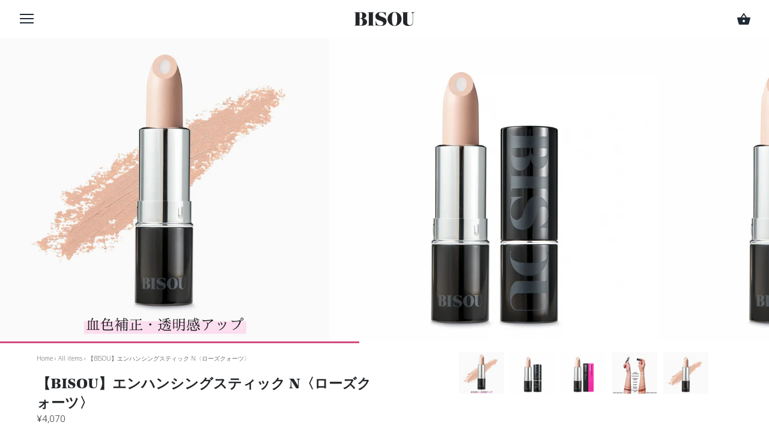

--- FILE ---
content_type: text/html; charset=utf-8
request_url: https://yukitakeshima.com/products/bisou-enhancingstick-n-rosequartz
body_size: 46942
content:

<!doctype html>
<html class="no-js" lang="ja">
<head>
  <!-- Google Tag Manager -->
<script>(function(w,d,s,l,i){w[l]=w[l]||[];w[l].push({'gtm.start':
new Date().getTime(),event:'gtm.js'});var f=d.getElementsByTagName(s)[0],
j=d.createElement(s),dl=l!='dataLayer'?'&l='+l:'';j.async=true;j.src=
'https://www.googletagmanager.com/gtm.js?id='+i+dl;f.parentNode.insertBefore(j,f);
})(window,document,'script','dataLayer','GTM-KTMZW9B');</script>
<!-- End Google Tag Manager -->
  <script type="text/javascript">
    (function(c,l,a,r,i,t,y){
        c[a]=c[a]||function(){(c[a].q=c[a].q||[]).push(arguments)};
        t=l.createElement(r);t.async=1;t.src="https://www.clarity.ms/tag/"+i;
        y=l.getElementsByTagName(r)[0];y.parentNode.insertBefore(t,y);
    })(window, document, "clarity", "script", "c7jj2xb3go");
</script>
<!-- /snippets/SPO-social-meta-tags.liquid -->
<meta property="fb:app_id" content="1234567890">

<!-- SEO Product Optimizer -->



    <!-- This part handle your none product page share -->
    <meta property="og:type" content="website">
    <meta property="og:title" content="【BISOU公式】コンシーラー（透明感アップ）｜エンハンシングスティック N〈ローズクォーツ〉">
    <meta property="og:description" content="メイクアップアーティストyUKI TAKESHIMA監修。天然由来成分94％・SPF38・PA＋＋＋のスティックコンシーラー。くすみをカバーして透明感アップ 血色を補正してクリアなお肌へ導く ローズクォーツ 内面の美意識を高め セルフラブをサポートする貴石からインスパイア くすみカバーや肌のトーンアップ 血色補正しながら透明感を底上げ クリアでみずみずしい肌印象に仕上げます エンハンシングスティックNは新処方 仕上がりはそのままに 肌への密着感がアップしました！ 紫外線やブルーライトから肌を守る SPF38・PA＋＋＋を実現 植物由来にこだわったスキンケア成分を中心部※に 外側には軽やかな使用感と頼もしいカバー力を備えた 2層式コンシーラー 持ち運びしやすいスティックタイプで 紫外線やブルーライトを防御する UV PROTECTORとしても活躍します ※トリ（カプリル酸／カプリン酸） グリセリルトリイソステアリン酸ポリグリセリル-２ ともに保湿成分 ◆エンハンシングスティックNの使い方◆ ＜朝のベース作り＞保湿クリームやオイルで顔をマッサージした後、エンハンシングスティックNを塗ってブラシで伸ばします。 ファンデーションとしてお顔全体に、立体感を出したい部分やカバーしたい部分にはコンシーラーとして使用します。＜タッチアップ＞目の周りや鼻のわきなどメイクが取れてしまった部分にのせて、朝と同じコンディションに戻します。お肌が乾燥してる時はオイルなどで保湿し、余分な皮脂を脂取り紙でおさえた後にのせるとよりきれいに仕上がります。 ◆一緒に使用をおすすめするブラシ◆ ・サクラフデ 205 ファンデーションブラシ ・サクラフデ 212 ハイライター＆クリームチークブラシ ブラシを使ったメイク方法をこちらの動画をご覧ください。 【全成分】トリイソステアリン酸ポリグリセリル－２、トリ（カプリル酸／カプリン酸）グリセリル、ダイマージリノール酸ダイマージリノレイル、ラウロイルグルタミン酸ジ（フィトステリル／オクチルドデシル）、ダイマージリノール酸水添ヒマシ油、水添ヒマシ油、キャンデリラロウ、安息香酸アルキル（C12-15）、合成ワックス、シリカ、セルロース、硫酸Ｂａ、酸化セリウム、カルナウバロウ、ポリリシノレイン酸ポリグリセリル－６、ポリヒドロキシステアリン酸、トコフェロール、シア脂油、(＋/－) 酸化チタン、酸化鉄、マイカ、合成フルオロフロゴパイト ヴィーガン処方※、天然由来成分94.92%、動物由来成分フリー、合成保存料フリー、合成界面活性剤フリー、合成香料フリー、鉱物油フリー、タルクフリー、シリコンフリー、タール系色素フリー、パラベンフリー、クルエルティフリー ※ 動物由来原料を使用していない且つ2009 年3 月以降動物実験は実施していない 【原産国】日本">
    <meta property="og:image" content="https://yukitakeshima.com/cdn/shopifycloud/storefront/assets/no-image-2048-a2addb12_1000x.gif">
    <meta property="og:image:secure_url" content="https://yukitakeshima.com/cdn/shopifycloud/storefront/assets/no-image-2048-a2addb12_1000x.gif">

    <meta name="twitter:card" content="summary_large_image">
    <meta name="twitter:title" content="【BISOU公式】コンシーラー（透明感アップ）｜エンハンシングスティック N〈ローズクォーツ〉">
    <meta name="twitter:description" content="メイクアップアーティストyUKI TAKESHIMA監修。天然由来成分94％・SPF38・PA＋＋＋のスティックコンシーラー。くすみをカバーして透明感アップ 血色を補正してクリアなお肌へ導く ローズクォーツ 内面の美意識を高め セルフラブをサポートする貴石からインスパイア くすみカバーや肌のトーンアップ 血色補正しながら透明感を底上げ クリアでみずみずしい肌印象に仕上げます エンハンシングスティックNは新処方 仕上がりはそのままに 肌への密着感がアップしました！ 紫外線やブルーライトから肌を守る SPF38・PA＋＋＋を実現 植物由来にこだわったスキンケア成分を中心部※に 外側には軽やかな使用感と頼もしいカバー力を備えた 2層式コンシーラー 持ち運びしやすいスティックタイプで 紫外線やブルーライトを防御する UV PROTECTORとしても活躍します ※トリ（カプリル酸／カプリン酸） グリセリルトリイソステアリン酸ポリグリセリル-２ ともに保湿成分 ◆エンハンシングスティックNの使い方◆ ＜朝のベース作り＞保湿クリームやオイルで顔をマッサージした後、エンハンシングスティックNを塗ってブラシで伸ばします。 ファンデーションとしてお顔全体に、立体感を出したい部分やカバーしたい部分にはコンシーラーとして使用します。＜タッチアップ＞目の周りや鼻のわきなどメイクが取れてしまった部分にのせて、朝と同じコンディションに戻します。お肌が乾燥してる時はオイルなどで保湿し、余分な皮脂を脂取り紙でおさえた後にのせるとよりきれいに仕上がります。 ◆一緒に使用をおすすめするブラシ◆ ・サクラフデ 205 ファンデーションブラシ ・サクラフデ 212 ハイライター＆クリームチークブラシ ブラシを使ったメイク方法をこちらの動画をご覧ください。 【全成分】トリイソステアリン酸ポリグリセリル－２、トリ（カプリル酸／カプリン酸）グリセリル、ダイマージリノール酸ダイマージリノレイル、ラウロイルグルタミン酸ジ（フィトステリル／オクチルドデシル）、ダイマージリノール酸水添ヒマシ油、水添ヒマシ油、キャンデリラロウ、安息香酸アルキル（C12-15）、合成ワックス、シリカ、セルロース、硫酸Ｂａ、酸化セリウム、カルナウバロウ、ポリリシノレイン酸ポリグリセリル－６、ポリヒドロキシステアリン酸、トコフェロール、シア脂油、(＋/－) 酸化チタン、酸化鉄、マイカ、合成フルオロフロゴパイト ヴィーガン処方※、天然由来成分94.92%、動物由来成分フリー、合成保存料フリー、合成界面活性剤フリー、合成香料フリー、鉱物油フリー、タルクフリー、シリコンフリー、タール系色素フリー、パラベンフリー、クルエルティフリー ※ 動物由来原料を使用していない且つ2009 年3 月以降動物実験は実施していない 【原産国】日本">
    <meta name="twitter:image" content="https://yukitakeshima.com/cdn/shopifycloud/storefront/assets/no-image-2048-a2addb12_1000x.gif">



 
<!-- END - SEO Product Optimizer -->
<!-- SEO Product Optimizer: Homepage Share -->

<!-- SEO Product Optimizer: Homepage Facebook Share - END -->
  <meta charset="utf-8" />
  <!-- Showcase 2.8.0 -->
  <!--[if IE]><meta http-equiv='X-UA-Compatible' content='IE=edge,chrome=1' /><![endif]-->

  <title>
    【BISOU公式】コンシーラー（透明感アップ）｜エンハンシングスティック N〈ローズクォーツ〉 &ndash; yUKI TAKESHIMA
  </title>

  
    <meta name="description" content="メイクアップアーティストyUKI TAKESHIMA監修。天然由来成分94％・SPF38・PA＋＋＋のスティックコンシーラー。くすみをカバーして透明感アップ 血色を補正してクリアなお肌へ導く ローズクォーツ 内面の美意識を高め セルフラブをサポートする貴石からインスパイア くすみカバーや肌のトーンアップ 血色補正しながら透明感を底上げ クリアでみずみずしい肌印象に仕上げます エンハンシングスティックNは新処方 仕上がりはそのままに 肌への密着感がアップしました！ 紫外線やブルーライトから肌を守る SPF38・PA＋＋＋を実現 植物由来にこだわったスキンケア成分を中心部※に 外側には軽やかな使用感と頼もしいカバー力を備えた 2層式コンシーラー 持ち運びしやすいスティックタイプで 紫外線やブルーライトを防御する UV PROTECTORとしても活躍します ※トリ（カプリル酸／カプリン酸） グリセリルトリイソステアリン酸ポリグリセリル-２ ともに保湿成分 ◆エンハンシングスティックNの使い方◆ ＜朝のベース作り＞保湿クリームやオイルで顔をマッサージした後、エンハンシングスティックNを塗ってブラシで伸ばします。 ファンデーションとしてお顔全体に、立体感を出したい部分やカバーしたい部分にはコンシーラーとして使用します。＜タッチアップ＞目の周りや鼻のわきなどメイクが取れてしまった部分にのせて、朝と同じコンディションに戻します。お肌が乾燥してる時はオイルなどで保湿し、余分な皮脂を脂取り紙でおさえた後にのせるとよりきれいに仕上がります。 ◆一緒に使用をおすすめするブラシ◆ ・サクラフデ 205 ファンデーションブラシ ・サクラフデ 212 ハイライター＆クリームチークブラシ ブラシを使ったメイク方法をこちらの動画をご覧ください。 【全成分】トリイソステアリン酸ポリグリセリル－２、トリ（カプリル酸／カプリン酸）グリセリル、ダイマージリノール酸ダイマージリノレイル、ラウロイルグルタミン酸ジ（フィトステリル／オクチルドデシル）、ダイマージリノール酸水添ヒマシ油、水添ヒマシ油、キャンデリラロウ、安息香酸アルキル（C12-15）、合成ワックス、シリカ、セルロース、硫酸Ｂａ、酸化セリウム、カルナウバロウ、ポリリシノレイン酸ポリグリセリル－６、ポリヒドロキシステアリン酸、トコフェロール、シア脂油、(＋/－) 酸化チタン、酸化鉄、マイカ、合成フルオロフロゴパイト ヴィーガン処方※、天然由来成分94.92%、動物由来成分フリー、合成保存料フリー、合成界面活性剤フリー、合成香料フリー、鉱物油フリー、タルクフリー、シリコンフリー、タール系色素フリー、パラベンフリー、クルエルティフリー ※ 動物由来原料を使用していない且つ2009 年3 月以降動物実験は実施していない 【原産国】日本" />
  

  <link rel="canonical" href="https://yukitakeshima.com/products/bisou-enhancingstick-n-rosequartz" />

  <link rel="stylesheet" href="https://use.typekit.net/ali1nbr.css">
  <meta name="viewport" content="width=device-width, initial-scale=1" />
  <meta name="theme-color" content="#24272a">

<!--
<link rel="apple-touch-icon-precomposed" sizes="57x57" href="//yukitakeshima.com/cdn/shop/t/15/assets/apple-touch-icon-57x57.png?v=12205297748841309881708502377"/>
<link rel="apple-touch-icon-precomposed" sizes="114x114" href="//yukitakeshima.com/cdn/shop/t/15/assets/apple-touch-icon-114x114.png?v=123128325945727785541708502377"/>
<link rel="apple-touch-icon-precomposed" sizes="72x72" href="//yukitakeshima.com/cdn/shop/t/15/assets/pple-touch-icon-72x72.png?v=4586"/>
<link rel="apple-touch-icon-precomposed" sizes="144x144" href="//yukitakeshima.com/cdn/shop/t/15/assets/apple-touch-icon-144x144.png?v=41409567071569482811708502377"/>
<link rel="apple-touch-icon-precomposed" sizes="60x60" href="//yukitakeshima.com/cdn/shop/t/15/assets/apple-touch-icon-60x60.png?v=54581318242935542281708502377"/>
<link rel="apple-touch-icon-precomposed" sizes="120x120"href="//yukitakeshima.com/cdn/shop/t/15/assets/apple-touch-icon-120x120.png?v=103577912430943489071708502377"/>
<link rel="apple-touch-icon-precomposed" sizes="76x76" href="//yukitakeshima.com/cdn/shop/t/15/assets/apple-touch-icon-76x76.png?v=88593216895821899551708502377"/>
<link rel='apple-touch-icon-precomposed' sizes='152x152' href="//yukitakeshima.com/cdn/shop/t/15/assets/apple-touch-icon-152x152.png?v=143175816077703946511708502377"/>
<link rel="icon" type="image/png" href="//yukitakeshima.com/cdn/shop/t/15/assets/favicon-196x196.png?v=30650470466465427891708502377" sizes="196x196" />
<link rel="icon" type="image/png" href="//yukitakeshima.com/cdn/shop/t/15/assets/favicon-96x96.png?v=128223373128719043331708502377" sizes="96x96" />
<link rel="icon" type="image/png" href="//yukitakeshima.com/cdn/shop/t/15/assets/favicon-32x32.png?v=25675415926183153741708502377" sizes="32x32" />
<link rel="icon" type="image/png" href="//yukitakeshima.com/cdn/shop/t/15/assets/favicon-16x16.png?v=110795797144695431681708502377" sizes="16x16" />
<link rel="icon" type="image/png" href="//yukitakeshima.com/cdn/shop/t/15/assets/favicon-128.png?v=125785228401492892941708502377" sizes="128x128" />
<meta name="application-name" content="&nbsp;"/>
<meta name="msapplication-TileColor" content="#24272a" />
<meta name="msapplication-TileImage" content="//yukitakeshima.com/cdn/shop/t/15/assets/mstile-144x144.png?v=41409567071569482811708502377"/>
<meta name='msapplication-square70x70logo' content='//yukitakeshima.com/cdn/shop/t/15/assets/mstile-70x70.png?v=125785228401492892941708502377'/>
<meta name="msapplication-square150x150logo" content="//yukitakeshima.com/cdn/shop/t/15/assets/mstile-150x150.png?v=144126273455517277261708502377"/>
<meta name="msapplication-wide310x150logo" content="//yukitakeshima.com/cdn/shop/t/15/assets/mstile-310x150.png?v=34254884792903449051708502377"/>
<meta name="msapplication-square310x310logo" content="//yukitakeshima.com/cdn/shop/t/15/assets/mstile-310x310.png?v=129994799664505560631708502377"/>

-->

 
  <link rel="shortcut icon" href="//yukitakeshima.com/cdn/shop/files/bisou_favi2.png?v=1706712402" type="image/png" />
  
  

  <meta property="og:type" content="product" />
  <meta property="og:title" content="【BISOU】エンハンシングスティック N〈ローズクォーツ〉" />
  
  <meta property="og:image" content="http://yukitakeshima.com/cdn/shop/files/rose_textimage_grande.png?v=1711943923" />
  <meta property="og:image:secure_url" content="https://yukitakeshima.com/cdn/shop/files/rose_textimage_grande.png?v=1711943923" />
  
  <meta property="og:image" content="http://yukitakeshima.com/cdn/shop/files/rosequartz_bottle_grande.png?v=1711943923" />
  <meta property="og:image:secure_url" content="https://yukitakeshima.com/cdn/shop/files/rosequartz_bottle_grande.png?v=1711943923" />
  
  <meta property="og:image" content="http://yukitakeshima.com/cdn/shop/files/rosequartz_box_grande.png?v=1711943923" />
  <meta property="og:image:secure_url" content="https://yukitakeshima.com/cdn/shop/files/rosequartz_box_grande.png?v=1711943923" />
  
  <meta property="og:image" content="http://yukitakeshima.com/cdn/shop/files/enhancings_color_bbaa2e3a-de71-4209-bdf8-db61a22d2d9d_grande.png?v=1711943923" />
  <meta property="og:image:secure_url" content="https://yukitakeshima.com/cdn/shop/files/enhancings_color_bbaa2e3a-de71-4209-bdf8-db61a22d2d9d_grande.png?v=1711943923" />
  
  <meta property="og:image" content="http://yukitakeshima.com/cdn/shop/files/rosequartz_color_grande.png?v=1711943923" />
  <meta property="og:image:secure_url" content="https://yukitakeshima.com/cdn/shop/files/rosequartz_color_grande.png?v=1711943923" />
  
  <meta property="og:price:amount" content="4,070" />
  <meta property="og:price:currency" content="JPY" />



<meta property="og:description" content="メイクアップアーティストyUKI TAKESHIMA監修。天然由来成分94％・SPF38・PA＋＋＋のスティックコンシーラー。くすみをカバーして透明感アップ 血色を補正してクリアなお肌へ導く ローズクォーツ 内面の美意識を高め セルフラブをサポートする貴石からインスパイア くすみカバーや肌のトーンアップ 血色補正しながら透明感を底上げ クリアでみずみずしい肌印象に仕上げます エンハンシングスティックNは新処方 仕上がりはそのままに 肌への密着感がアップしました！ 紫外線やブルーライトから肌を守る SPF38・PA＋＋＋を実現 植物由来にこだわったスキンケア成分を中心部※に 外側には軽やかな使用感と頼もしいカバー力を備えた 2層式コンシーラー 持ち運びしやすいスティックタイプで 紫外線やブルーライトを防御する UV PROTECTORとしても活躍します ※トリ（カプリル酸／カプリン酸） グリセリルトリイソステアリン酸ポリグリセリル-２ ともに保湿成分 ◆エンハンシングスティックNの使い方◆ ＜朝のベース作り＞保湿クリームやオイルで顔をマッサージした後、エンハンシングスティックNを塗ってブラシで伸ばします。 ファンデーションとしてお顔全体に、立体感を出したい部分やカバーしたい部分にはコンシーラーとして使用します。＜タッチアップ＞目の周りや鼻のわきなどメイクが取れてしまった部分にのせて、朝と同じコンディションに戻します。お肌が乾燥してる時はオイルなどで保湿し、余分な皮脂を脂取り紙でおさえた後にのせるとよりきれいに仕上がります。 ◆一緒に使用をおすすめするブラシ◆ ・サクラフデ 205 ファンデーションブラシ ・サクラフデ 212 ハイライター＆クリームチークブラシ ブラシを使ったメイク方法をこちらの動画をご覧ください。 【全成分】トリイソステアリン酸ポリグリセリル－２、トリ（カプリル酸／カプリン酸）グリセリル、ダイマージリノール酸ダイマージリノレイル、ラウロイルグルタミン酸ジ（フィトステリル／オクチルドデシル）、ダイマージリノール酸水添ヒマシ油、水添ヒマシ油、キャンデリラロウ、安息香酸アルキル（C12-15）、合成ワックス、シリカ、セルロース、硫酸Ｂａ、酸化セリウム、カルナウバロウ、ポリリシノレイン酸ポリグリセリル－６、ポリヒドロキシステアリン酸、トコフェロール、シア脂油、(＋/－) 酸化チタン、酸化鉄、マイカ、合成フルオロフロゴパイト ヴィーガン処方※、天然由来成分94.92%、動物由来成分フリー、合成保存料フリー、合成界面活性剤フリー、合成香料フリー、鉱物油フリー、タルクフリー、シリコンフリー、タール系色素フリー、パラベンフリー、クルエルティフリー ※ 動物由来原料を使用していない且つ2009 年3 月以降動物実験は実施していない 【原産国】日本" />

<meta property="og:url" content="https://yukitakeshima.com/products/bisou-enhancingstick-n-rosequartz" />
<meta property="og:site_name" content="yUKI TAKESHIMA" />
  




  <meta name="twitter:card" content="summary">


  <meta name="twitter:title" content="【BISOU】エンハンシングスティック N〈ローズクォーツ〉">
  <meta name="twitter:description" content="


 
 



✔︎ 自然な血色感を演出したい方
✔︎ お肌に透明感が欲しい方
✔︎ ピンク系の色白肌の方のベースメイクとして
✔︎ アイシャドウベースとして
 
■ お肌に透明感を演出する方法
⑴ お目元や口元など、くすみが気になる部分にエンハンシングスティックを直接トントンと乗せるか、コンシーラーブラシを使用してピンポイントでカバーします。
⑵ アイシャドウのベースとしてもおすすめです。ア">
  <meta name="twitter:image" content="https://yukitakeshima.com/cdn/shop/files/rose_textimage_600x600.png?v=1711943923">
  <meta name="twitter:image:width" content="600">
  <meta name="twitter:image:height" content="600">


  <script>window.performance && window.performance.mark && window.performance.mark('shopify.content_for_header.start');</script><meta name="google-site-verification" content="_MSPgUZ-28Ye9cvKX3eb_PirBybTRXFvhOREXUeaNMo">
<meta id="shopify-digital-wallet" name="shopify-digital-wallet" content="/19624853604/digital_wallets/dialog">
<meta name="shopify-checkout-api-token" content="a6455ded5bb9075d5a702b071446a1d5">
<meta id="in-context-paypal-metadata" data-shop-id="19624853604" data-venmo-supported="false" data-environment="production" data-locale="ja_JP" data-paypal-v4="true" data-currency="JPY">
<link rel="alternate" type="application/json+oembed" href="https://yukitakeshima.com/products/bisou-enhancingstick-n-rosequartz.oembed">
<script async="async" src="/checkouts/internal/preloads.js?locale=ja-JP"></script>
<link rel="preconnect" href="https://shop.app" crossorigin="anonymous">
<script async="async" src="https://shop.app/checkouts/internal/preloads.js?locale=ja-JP&shop_id=19624853604" crossorigin="anonymous"></script>
<script id="apple-pay-shop-capabilities" type="application/json">{"shopId":19624853604,"countryCode":"JP","currencyCode":"JPY","merchantCapabilities":["supports3DS"],"merchantId":"gid:\/\/shopify\/Shop\/19624853604","merchantName":"yUKI TAKESHIMA","requiredBillingContactFields":["postalAddress","email","phone"],"requiredShippingContactFields":["postalAddress","email","phone"],"shippingType":"shipping","supportedNetworks":["visa","masterCard","amex","jcb","discover"],"total":{"type":"pending","label":"yUKI TAKESHIMA","amount":"1.00"},"shopifyPaymentsEnabled":true,"supportsSubscriptions":true}</script>
<script id="shopify-features" type="application/json">{"accessToken":"a6455ded5bb9075d5a702b071446a1d5","betas":["rich-media-storefront-analytics"],"domain":"yukitakeshima.com","predictiveSearch":false,"shopId":19624853604,"locale":"ja"}</script>
<script>var Shopify = Shopify || {};
Shopify.shop = "yukimake.myshopify.com";
Shopify.locale = "ja";
Shopify.currency = {"active":"JPY","rate":"1.0"};
Shopify.country = "JP";
Shopify.theme = {"name":"Showcase2403","id":141516964004,"schema_name":"Showcase","schema_version":"2.8.0","theme_store_id":677,"role":"main"};
Shopify.theme.handle = "null";
Shopify.theme.style = {"id":null,"handle":null};
Shopify.cdnHost = "yukitakeshima.com/cdn";
Shopify.routes = Shopify.routes || {};
Shopify.routes.root = "/";</script>
<script type="module">!function(o){(o.Shopify=o.Shopify||{}).modules=!0}(window);</script>
<script>!function(o){function n(){var o=[];function n(){o.push(Array.prototype.slice.apply(arguments))}return n.q=o,n}var t=o.Shopify=o.Shopify||{};t.loadFeatures=n(),t.autoloadFeatures=n()}(window);</script>
<script>
  window.ShopifyPay = window.ShopifyPay || {};
  window.ShopifyPay.apiHost = "shop.app\/pay";
  window.ShopifyPay.redirectState = null;
</script>
<script id="shop-js-analytics" type="application/json">{"pageType":"product"}</script>
<script defer="defer" async type="module" src="//yukitakeshima.com/cdn/shopifycloud/shop-js/modules/v2/client.init-shop-cart-sync_0MstufBG.ja.esm.js"></script>
<script defer="defer" async type="module" src="//yukitakeshima.com/cdn/shopifycloud/shop-js/modules/v2/chunk.common_jll-23Z1.esm.js"></script>
<script defer="defer" async type="module" src="//yukitakeshima.com/cdn/shopifycloud/shop-js/modules/v2/chunk.modal_HXih6-AF.esm.js"></script>
<script type="module">
  await import("//yukitakeshima.com/cdn/shopifycloud/shop-js/modules/v2/client.init-shop-cart-sync_0MstufBG.ja.esm.js");
await import("//yukitakeshima.com/cdn/shopifycloud/shop-js/modules/v2/chunk.common_jll-23Z1.esm.js");
await import("//yukitakeshima.com/cdn/shopifycloud/shop-js/modules/v2/chunk.modal_HXih6-AF.esm.js");

  window.Shopify.SignInWithShop?.initShopCartSync?.({"fedCMEnabled":true,"windoidEnabled":true});

</script>
<script>
  window.Shopify = window.Shopify || {};
  if (!window.Shopify.featureAssets) window.Shopify.featureAssets = {};
  window.Shopify.featureAssets['shop-js'] = {"shop-cart-sync":["modules/v2/client.shop-cart-sync_DN7iwvRY.ja.esm.js","modules/v2/chunk.common_jll-23Z1.esm.js","modules/v2/chunk.modal_HXih6-AF.esm.js"],"init-fed-cm":["modules/v2/client.init-fed-cm_DmZOWWut.ja.esm.js","modules/v2/chunk.common_jll-23Z1.esm.js","modules/v2/chunk.modal_HXih6-AF.esm.js"],"shop-cash-offers":["modules/v2/client.shop-cash-offers_HFfvn_Gz.ja.esm.js","modules/v2/chunk.common_jll-23Z1.esm.js","modules/v2/chunk.modal_HXih6-AF.esm.js"],"shop-login-button":["modules/v2/client.shop-login-button_BVN3pvk0.ja.esm.js","modules/v2/chunk.common_jll-23Z1.esm.js","modules/v2/chunk.modal_HXih6-AF.esm.js"],"pay-button":["modules/v2/client.pay-button_CyS_4GVi.ja.esm.js","modules/v2/chunk.common_jll-23Z1.esm.js","modules/v2/chunk.modal_HXih6-AF.esm.js"],"shop-button":["modules/v2/client.shop-button_zh22db91.ja.esm.js","modules/v2/chunk.common_jll-23Z1.esm.js","modules/v2/chunk.modal_HXih6-AF.esm.js"],"avatar":["modules/v2/client.avatar_BTnouDA3.ja.esm.js"],"init-windoid":["modules/v2/client.init-windoid_BlVJIuJ5.ja.esm.js","modules/v2/chunk.common_jll-23Z1.esm.js","modules/v2/chunk.modal_HXih6-AF.esm.js"],"init-shop-for-new-customer-accounts":["modules/v2/client.init-shop-for-new-customer-accounts_BqzwtUK7.ja.esm.js","modules/v2/client.shop-login-button_BVN3pvk0.ja.esm.js","modules/v2/chunk.common_jll-23Z1.esm.js","modules/v2/chunk.modal_HXih6-AF.esm.js"],"init-shop-email-lookup-coordinator":["modules/v2/client.init-shop-email-lookup-coordinator_DKDv3hKi.ja.esm.js","modules/v2/chunk.common_jll-23Z1.esm.js","modules/v2/chunk.modal_HXih6-AF.esm.js"],"init-shop-cart-sync":["modules/v2/client.init-shop-cart-sync_0MstufBG.ja.esm.js","modules/v2/chunk.common_jll-23Z1.esm.js","modules/v2/chunk.modal_HXih6-AF.esm.js"],"shop-toast-manager":["modules/v2/client.shop-toast-manager_BkVvTGW3.ja.esm.js","modules/v2/chunk.common_jll-23Z1.esm.js","modules/v2/chunk.modal_HXih6-AF.esm.js"],"init-customer-accounts":["modules/v2/client.init-customer-accounts_CZbUHFPX.ja.esm.js","modules/v2/client.shop-login-button_BVN3pvk0.ja.esm.js","modules/v2/chunk.common_jll-23Z1.esm.js","modules/v2/chunk.modal_HXih6-AF.esm.js"],"init-customer-accounts-sign-up":["modules/v2/client.init-customer-accounts-sign-up_C0QA8nCd.ja.esm.js","modules/v2/client.shop-login-button_BVN3pvk0.ja.esm.js","modules/v2/chunk.common_jll-23Z1.esm.js","modules/v2/chunk.modal_HXih6-AF.esm.js"],"shop-follow-button":["modules/v2/client.shop-follow-button_CSkbpFfm.ja.esm.js","modules/v2/chunk.common_jll-23Z1.esm.js","modules/v2/chunk.modal_HXih6-AF.esm.js"],"checkout-modal":["modules/v2/client.checkout-modal_rYdHFJTE.ja.esm.js","modules/v2/chunk.common_jll-23Z1.esm.js","modules/v2/chunk.modal_HXih6-AF.esm.js"],"shop-login":["modules/v2/client.shop-login_DeXIozZF.ja.esm.js","modules/v2/chunk.common_jll-23Z1.esm.js","modules/v2/chunk.modal_HXih6-AF.esm.js"],"lead-capture":["modules/v2/client.lead-capture_DGEoeVgo.ja.esm.js","modules/v2/chunk.common_jll-23Z1.esm.js","modules/v2/chunk.modal_HXih6-AF.esm.js"],"payment-terms":["modules/v2/client.payment-terms_BXPcfuME.ja.esm.js","modules/v2/chunk.common_jll-23Z1.esm.js","modules/v2/chunk.modal_HXih6-AF.esm.js"]};
</script>
<script>(function() {
  var isLoaded = false;
  function asyncLoad() {
    if (isLoaded) return;
    isLoaded = true;
    var urls = ["https:\/\/cdn.shopify.com\/s\/files\/1\/0196\/2485\/3604\/t\/2\/assets\/globo.options.init.js?v=1648718680\u0026shop=yukimake.myshopify.com","\/\/cdn.shopify.com\/proxy\/4c42dc87dda60c7aac766ffaae6016497ea362a71e1e1981bdc5addbdd8b9520\/yukimake.bookthatapp.com\/javascripts\/bta-installed.js?shop=yukimake.myshopify.com\u0026sp-cache-control=cHVibGljLCBtYXgtYWdlPTkwMA","\/\/cdn.shopify.com\/proxy\/7ff74d8502049fa2576b07f875925faaa00965acd177fd7a3048d62dcc1daf84\/storage.googleapis.com\/timesact-resources\/scripts\/timesact.js?shop=yukimake.myshopify.com\u0026sp-cache-control=cHVibGljLCBtYXgtYWdlPTkwMA","https:\/\/subscription-script2-pr.firebaseapp.com\/script.js?shop=yukimake.myshopify.com"];
    for (var i = 0; i < urls.length; i++) {
      var s = document.createElement('script');
      s.type = 'text/javascript';
      s.async = true;
      s.src = urls[i];
      var x = document.getElementsByTagName('script')[0];
      x.parentNode.insertBefore(s, x);
    }
  };
  if(window.attachEvent) {
    window.attachEvent('onload', asyncLoad);
  } else {
    window.addEventListener('load', asyncLoad, false);
  }
})();</script>
<script id="__st">var __st={"a":19624853604,"offset":32400,"reqid":"dc7b4389-0518-43b1-ae6d-f5825c7881e0-1769453917","pageurl":"yukitakeshima.com\/products\/bisou-enhancingstick-n-rosequartz","u":"4c1ab13b6ebc","p":"product","rtyp":"product","rid":7490024571044};</script>
<script>window.ShopifyPaypalV4VisibilityTracking = true;</script>
<script id="captcha-bootstrap">!function(){'use strict';const t='contact',e='account',n='new_comment',o=[[t,t],['blogs',n],['comments',n],[t,'customer']],c=[[e,'customer_login'],[e,'guest_login'],[e,'recover_customer_password'],[e,'create_customer']],r=t=>t.map((([t,e])=>`form[action*='/${t}']:not([data-nocaptcha='true']) input[name='form_type'][value='${e}']`)).join(','),a=t=>()=>t?[...document.querySelectorAll(t)].map((t=>t.form)):[];function s(){const t=[...o],e=r(t);return a(e)}const i='password',u='form_key',d=['recaptcha-v3-token','g-recaptcha-response','h-captcha-response',i],f=()=>{try{return window.sessionStorage}catch{return}},m='__shopify_v',_=t=>t.elements[u];function p(t,e,n=!1){try{const o=window.sessionStorage,c=JSON.parse(o.getItem(e)),{data:r}=function(t){const{data:e,action:n}=t;return t[m]||n?{data:e,action:n}:{data:t,action:n}}(c);for(const[e,n]of Object.entries(r))t.elements[e]&&(t.elements[e].value=n);n&&o.removeItem(e)}catch(o){console.error('form repopulation failed',{error:o})}}const l='form_type',E='cptcha';function T(t){t.dataset[E]=!0}const w=window,h=w.document,L='Shopify',v='ce_forms',y='captcha';let A=!1;((t,e)=>{const n=(g='f06e6c50-85a8-45c8-87d0-21a2b65856fe',I='https://cdn.shopify.com/shopifycloud/storefront-forms-hcaptcha/ce_storefront_forms_captcha_hcaptcha.v1.5.2.iife.js',D={infoText:'hCaptchaによる保護',privacyText:'プライバシー',termsText:'利用規約'},(t,e,n)=>{const o=w[L][v],c=o.bindForm;if(c)return c(t,g,e,D).then(n);var r;o.q.push([[t,g,e,D],n]),r=I,A||(h.body.append(Object.assign(h.createElement('script'),{id:'captcha-provider',async:!0,src:r})),A=!0)});var g,I,D;w[L]=w[L]||{},w[L][v]=w[L][v]||{},w[L][v].q=[],w[L][y]=w[L][y]||{},w[L][y].protect=function(t,e){n(t,void 0,e),T(t)},Object.freeze(w[L][y]),function(t,e,n,w,h,L){const[v,y,A,g]=function(t,e,n){const i=e?o:[],u=t?c:[],d=[...i,...u],f=r(d),m=r(i),_=r(d.filter((([t,e])=>n.includes(e))));return[a(f),a(m),a(_),s()]}(w,h,L),I=t=>{const e=t.target;return e instanceof HTMLFormElement?e:e&&e.form},D=t=>v().includes(t);t.addEventListener('submit',(t=>{const e=I(t);if(!e)return;const n=D(e)&&!e.dataset.hcaptchaBound&&!e.dataset.recaptchaBound,o=_(e),c=g().includes(e)&&(!o||!o.value);(n||c)&&t.preventDefault(),c&&!n&&(function(t){try{if(!f())return;!function(t){const e=f();if(!e)return;const n=_(t);if(!n)return;const o=n.value;o&&e.removeItem(o)}(t);const e=Array.from(Array(32),(()=>Math.random().toString(36)[2])).join('');!function(t,e){_(t)||t.append(Object.assign(document.createElement('input'),{type:'hidden',name:u})),t.elements[u].value=e}(t,e),function(t,e){const n=f();if(!n)return;const o=[...t.querySelectorAll(`input[type='${i}']`)].map((({name:t})=>t)),c=[...d,...o],r={};for(const[a,s]of new FormData(t).entries())c.includes(a)||(r[a]=s);n.setItem(e,JSON.stringify({[m]:1,action:t.action,data:r}))}(t,e)}catch(e){console.error('failed to persist form',e)}}(e),e.submit())}));const S=(t,e)=>{t&&!t.dataset[E]&&(n(t,e.some((e=>e===t))),T(t))};for(const o of['focusin','change'])t.addEventListener(o,(t=>{const e=I(t);D(e)&&S(e,y())}));const B=e.get('form_key'),M=e.get(l),P=B&&M;t.addEventListener('DOMContentLoaded',(()=>{const t=y();if(P)for(const e of t)e.elements[l].value===M&&p(e,B);[...new Set([...A(),...v().filter((t=>'true'===t.dataset.shopifyCaptcha))])].forEach((e=>S(e,t)))}))}(h,new URLSearchParams(w.location.search),n,t,e,['guest_login'])})(!0,!0)}();</script>
<script integrity="sha256-4kQ18oKyAcykRKYeNunJcIwy7WH5gtpwJnB7kiuLZ1E=" data-source-attribution="shopify.loadfeatures" defer="defer" src="//yukitakeshima.com/cdn/shopifycloud/storefront/assets/storefront/load_feature-a0a9edcb.js" crossorigin="anonymous"></script>
<script crossorigin="anonymous" defer="defer" src="//yukitakeshima.com/cdn/shopifycloud/storefront/assets/shopify_pay/storefront-65b4c6d7.js?v=20250812"></script>
<script data-source-attribution="shopify.dynamic_checkout.dynamic.init">var Shopify=Shopify||{};Shopify.PaymentButton=Shopify.PaymentButton||{isStorefrontPortableWallets:!0,init:function(){window.Shopify.PaymentButton.init=function(){};var t=document.createElement("script");t.src="https://yukitakeshima.com/cdn/shopifycloud/portable-wallets/latest/portable-wallets.ja.js",t.type="module",document.head.appendChild(t)}};
</script>
<script data-source-attribution="shopify.dynamic_checkout.buyer_consent">
  function portableWalletsHideBuyerConsent(e){var t=document.getElementById("shopify-buyer-consent"),n=document.getElementById("shopify-subscription-policy-button");t&&n&&(t.classList.add("hidden"),t.setAttribute("aria-hidden","true"),n.removeEventListener("click",e))}function portableWalletsShowBuyerConsent(e){var t=document.getElementById("shopify-buyer-consent"),n=document.getElementById("shopify-subscription-policy-button");t&&n&&(t.classList.remove("hidden"),t.removeAttribute("aria-hidden"),n.addEventListener("click",e))}window.Shopify?.PaymentButton&&(window.Shopify.PaymentButton.hideBuyerConsent=portableWalletsHideBuyerConsent,window.Shopify.PaymentButton.showBuyerConsent=portableWalletsShowBuyerConsent);
</script>
<script data-source-attribution="shopify.dynamic_checkout.cart.bootstrap">document.addEventListener("DOMContentLoaded",(function(){function t(){return document.querySelector("shopify-accelerated-checkout-cart, shopify-accelerated-checkout")}if(t())Shopify.PaymentButton.init();else{new MutationObserver((function(e,n){t()&&(Shopify.PaymentButton.init(),n.disconnect())})).observe(document.body,{childList:!0,subtree:!0})}}));
</script>
<link id="shopify-accelerated-checkout-styles" rel="stylesheet" media="screen" href="https://yukitakeshima.com/cdn/shopifycloud/portable-wallets/latest/accelerated-checkout-backwards-compat.css" crossorigin="anonymous">
<style id="shopify-accelerated-checkout-cart">
        #shopify-buyer-consent {
  margin-top: 1em;
  display: inline-block;
  width: 100%;
}

#shopify-buyer-consent.hidden {
  display: none;
}

#shopify-subscription-policy-button {
  background: none;
  border: none;
  padding: 0;
  text-decoration: underline;
  font-size: inherit;
  cursor: pointer;
}

#shopify-subscription-policy-button::before {
  box-shadow: none;
}

      </style>

<script>window.performance && window.performance.mark && window.performance.mark('shopify.content_for_header.end');</script>

  <link href="//yukitakeshima.com/cdn/shop/t/15/assets/styles.scss.css?v=126653032520016158261762481256" rel="stylesheet" type="text/css" media="all" />


    
    
    
        
            
            
                <script>window.location.replace('/collections/all-items/products/bisou-enhancingstick-n-rosequartz');</script>
            
        
            
            
                <script>window.location.replace('/collections/enhancingstick/products/bisou-enhancingstick-n-rosequartz');</script>
            
        
            
            
                <script>window.location.replace('/collections/enhancing-stick/products/bisou-enhancingstick-n-rosequartz');</script>
            
        
            
            
                <script>window.location.replace('/collections/otoshidama2026%E9%99%90%E5%AE%9A%E5%95%86%E5%93%81/products/bisou-enhancingstick-n-rosequartz');</script>
            
        
    

  

  <script src="//yukitakeshima.com/cdn/shopifycloud/storefront/assets/themes_support/option_selection-b017cd28.js" type="text/javascript"></script>

  <script src="//ajax.googleapis.com/ajax/libs/jquery/1.9.1/jquery.min.js" type="text/javascript"></script>
  <script src="//yukitakeshima.com/cdn/shopifycloud/storefront/assets/themes_support/api.jquery-7ab1a3a4.js" type="text/javascript"></script>

  <script src="//yukitakeshima.com/cdn/shop/t/15/assets/custom.js?v=100232924191006070431708502377" type="text/javascript"></script>
  <script>
    document.documentElement.className = document.documentElement.className.replace('no-js', '');
    window.theme = window.theme || {};
    theme.jQuery = jQuery;
    theme.money_format = "¥{{amount_no_decimals}}";
    theme.money_container = 'span.theme-money';
    (function($){
      var $ = jQuery = $;
      theme.checkViewportFillers = function(){
        var $filler = $('#page-content > *:first').filter(function(){
          return $(this).is('.header-overlap-section') || $(this).children().first().hasClass('header-overlap-section') || $(this).children().first().children().first().hasClass('header-overlap-section');
        });
        $('body').toggleClass('header-section-overlap', $filler.length == 1);

      };
      theme.assessAltLogo = function(){
        var $overlappers = $('.needs-alt-logo');

        var $whiteBgTrig = $('.add-grey-bg');
        var useAltLogo = false;
        var whiteBg = false;

        if($overlappers.length) {
          var headerMid = $('#site-control .site-control__inner').offset().top + $('#site-control .site-control__inner').outerHeight() / 2;
          $overlappers.each(function(){
            var thisTop = $(this).offset().top;
            var thisBottom = thisTop + $(this).outerHeight();
            if(headerMid > thisTop && headerMid < thisBottom) {
              useAltLogo = true;
              return false;
            }
          });
        }

          if($whiteBgTrig.length) {
              var headerMidCheck = $('#site-control .site-control__inner').offset().top + $('#site-control .site-control__inner').outerHeight() / 2;
              $whiteBgTrig.each(function(){
                  var thisTop = $(this).offset().top;
                  var thisBottom = thisTop + $(this).outerHeight();
                  if(headerMidCheck > thisTop && headerMidCheck < thisBottom) {
                      whiteBg = true;
                      return false;
                  }
              });
          }

      $('body').toggleClass('use-alt-logo', useAltLogo);
      $('#site-control').toggleClass('header-none-bg', useAltLogo);
      $('#site-control').toggleClass('add-grey-background', whiteBg);

      };
    })(theme.jQuery);
  </script>

  <script>var bondVariantIds = [], productConfig = {}, productMetafields;productMetafields = '';if (productMetafields !== '') {
        productConfig = JSON.parse('{"' + decodeURI(productMetafields).replace(/"/g, '\\"').replace(/&/g, '","').replace(/=/g,'":"') + '"}');
      }

    window.BtaConfig = {
      account: 'yukimake',
      bondVariantIds: bondVariantIds,
      cart: 'CartDrop',
      customer: '','product': productConfig,settings: JSON.parse('{"dateFormat":"MM/DD/YYYY","domain":"yukitakeshima.com","env":"production","path_prefix":"/apps/bookthatapp","should_load":false,"widget_enabled_list":["reservation","course"],"widget_on_every_page":true,"widgets_mode":{}}' || '{}'),
      version: '1.6'
    }
  </script>

  <script src="//yukitakeshima.com/cdn/shop/t/15/assets/bta-widgets-bootstrap.min.js?v=140398751049464347101708502377" type="text/javascript"></script>

<script src="https://cdn.shopify.com/extensions/019be2ec-832e-72b3-a771-1d7d3b3241bc/easy-points-shopify-app-89/assets/widget2.bundle.js" type="text/javascript" defer="defer"></script>
<link href="https://cdn.shopify.com/extensions/019be2ec-832e-72b3-a771-1d7d3b3241bc/easy-points-shopify-app-89/assets/widget2.bundle.css" rel="stylesheet" type="text/css" media="all">
<script src="https://cdn.shopify.com/extensions/98609345-6027-4701-9e3f-4907c6a214d4/promolayer-11/assets/promolayer_loader.js" type="text/javascript" defer="defer"></script>
<link href="https://monorail-edge.shopifysvc.com" rel="dns-prefetch">
<script>(function(){if ("sendBeacon" in navigator && "performance" in window) {try {var session_token_from_headers = performance.getEntriesByType('navigation')[0].serverTiming.find(x => x.name == '_s').description;} catch {var session_token_from_headers = undefined;}var session_cookie_matches = document.cookie.match(/_shopify_s=([^;]*)/);var session_token_from_cookie = session_cookie_matches && session_cookie_matches.length === 2 ? session_cookie_matches[1] : "";var session_token = session_token_from_headers || session_token_from_cookie || "";function handle_abandonment_event(e) {var entries = performance.getEntries().filter(function(entry) {return /monorail-edge.shopifysvc.com/.test(entry.name);});if (!window.abandonment_tracked && entries.length === 0) {window.abandonment_tracked = true;var currentMs = Date.now();var navigation_start = performance.timing.navigationStart;var payload = {shop_id: 19624853604,url: window.location.href,navigation_start,duration: currentMs - navigation_start,session_token,page_type: "product"};window.navigator.sendBeacon("https://monorail-edge.shopifysvc.com/v1/produce", JSON.stringify({schema_id: "online_store_buyer_site_abandonment/1.1",payload: payload,metadata: {event_created_at_ms: currentMs,event_sent_at_ms: currentMs}}));}}window.addEventListener('pagehide', handle_abandonment_event);}}());</script>
<script id="web-pixels-manager-setup">(function e(e,d,r,n,o){if(void 0===o&&(o={}),!Boolean(null===(a=null===(i=window.Shopify)||void 0===i?void 0:i.analytics)||void 0===a?void 0:a.replayQueue)){var i,a;window.Shopify=window.Shopify||{};var t=window.Shopify;t.analytics=t.analytics||{};var s=t.analytics;s.replayQueue=[],s.publish=function(e,d,r){return s.replayQueue.push([e,d,r]),!0};try{self.performance.mark("wpm:start")}catch(e){}var l=function(){var e={modern:/Edge?\/(1{2}[4-9]|1[2-9]\d|[2-9]\d{2}|\d{4,})\.\d+(\.\d+|)|Firefox\/(1{2}[4-9]|1[2-9]\d|[2-9]\d{2}|\d{4,})\.\d+(\.\d+|)|Chrom(ium|e)\/(9{2}|\d{3,})\.\d+(\.\d+|)|(Maci|X1{2}).+ Version\/(15\.\d+|(1[6-9]|[2-9]\d|\d{3,})\.\d+)([,.]\d+|)( \(\w+\)|)( Mobile\/\w+|) Safari\/|Chrome.+OPR\/(9{2}|\d{3,})\.\d+\.\d+|(CPU[ +]OS|iPhone[ +]OS|CPU[ +]iPhone|CPU IPhone OS|CPU iPad OS)[ +]+(15[._]\d+|(1[6-9]|[2-9]\d|\d{3,})[._]\d+)([._]\d+|)|Android:?[ /-](13[3-9]|1[4-9]\d|[2-9]\d{2}|\d{4,})(\.\d+|)(\.\d+|)|Android.+Firefox\/(13[5-9]|1[4-9]\d|[2-9]\d{2}|\d{4,})\.\d+(\.\d+|)|Android.+Chrom(ium|e)\/(13[3-9]|1[4-9]\d|[2-9]\d{2}|\d{4,})\.\d+(\.\d+|)|SamsungBrowser\/([2-9]\d|\d{3,})\.\d+/,legacy:/Edge?\/(1[6-9]|[2-9]\d|\d{3,})\.\d+(\.\d+|)|Firefox\/(5[4-9]|[6-9]\d|\d{3,})\.\d+(\.\d+|)|Chrom(ium|e)\/(5[1-9]|[6-9]\d|\d{3,})\.\d+(\.\d+|)([\d.]+$|.*Safari\/(?![\d.]+ Edge\/[\d.]+$))|(Maci|X1{2}).+ Version\/(10\.\d+|(1[1-9]|[2-9]\d|\d{3,})\.\d+)([,.]\d+|)( \(\w+\)|)( Mobile\/\w+|) Safari\/|Chrome.+OPR\/(3[89]|[4-9]\d|\d{3,})\.\d+\.\d+|(CPU[ +]OS|iPhone[ +]OS|CPU[ +]iPhone|CPU IPhone OS|CPU iPad OS)[ +]+(10[._]\d+|(1[1-9]|[2-9]\d|\d{3,})[._]\d+)([._]\d+|)|Android:?[ /-](13[3-9]|1[4-9]\d|[2-9]\d{2}|\d{4,})(\.\d+|)(\.\d+|)|Mobile Safari.+OPR\/([89]\d|\d{3,})\.\d+\.\d+|Android.+Firefox\/(13[5-9]|1[4-9]\d|[2-9]\d{2}|\d{4,})\.\d+(\.\d+|)|Android.+Chrom(ium|e)\/(13[3-9]|1[4-9]\d|[2-9]\d{2}|\d{4,})\.\d+(\.\d+|)|Android.+(UC? ?Browser|UCWEB|U3)[ /]?(15\.([5-9]|\d{2,})|(1[6-9]|[2-9]\d|\d{3,})\.\d+)\.\d+|SamsungBrowser\/(5\.\d+|([6-9]|\d{2,})\.\d+)|Android.+MQ{2}Browser\/(14(\.(9|\d{2,})|)|(1[5-9]|[2-9]\d|\d{3,})(\.\d+|))(\.\d+|)|K[Aa][Ii]OS\/(3\.\d+|([4-9]|\d{2,})\.\d+)(\.\d+|)/},d=e.modern,r=e.legacy,n=navigator.userAgent;return n.match(d)?"modern":n.match(r)?"legacy":"unknown"}(),u="modern"===l?"modern":"legacy",c=(null!=n?n:{modern:"",legacy:""})[u],f=function(e){return[e.baseUrl,"/wpm","/b",e.hashVersion,"modern"===e.buildTarget?"m":"l",".js"].join("")}({baseUrl:d,hashVersion:r,buildTarget:u}),m=function(e){var d=e.version,r=e.bundleTarget,n=e.surface,o=e.pageUrl,i=e.monorailEndpoint;return{emit:function(e){var a=e.status,t=e.errorMsg,s=(new Date).getTime(),l=JSON.stringify({metadata:{event_sent_at_ms:s},events:[{schema_id:"web_pixels_manager_load/3.1",payload:{version:d,bundle_target:r,page_url:o,status:a,surface:n,error_msg:t},metadata:{event_created_at_ms:s}}]});if(!i)return console&&console.warn&&console.warn("[Web Pixels Manager] No Monorail endpoint provided, skipping logging."),!1;try{return self.navigator.sendBeacon.bind(self.navigator)(i,l)}catch(e){}var u=new XMLHttpRequest;try{return u.open("POST",i,!0),u.setRequestHeader("Content-Type","text/plain"),u.send(l),!0}catch(e){return console&&console.warn&&console.warn("[Web Pixels Manager] Got an unhandled error while logging to Monorail."),!1}}}}({version:r,bundleTarget:l,surface:e.surface,pageUrl:self.location.href,monorailEndpoint:e.monorailEndpoint});try{o.browserTarget=l,function(e){var d=e.src,r=e.async,n=void 0===r||r,o=e.onload,i=e.onerror,a=e.sri,t=e.scriptDataAttributes,s=void 0===t?{}:t,l=document.createElement("script"),u=document.querySelector("head"),c=document.querySelector("body");if(l.async=n,l.src=d,a&&(l.integrity=a,l.crossOrigin="anonymous"),s)for(var f in s)if(Object.prototype.hasOwnProperty.call(s,f))try{l.dataset[f]=s[f]}catch(e){}if(o&&l.addEventListener("load",o),i&&l.addEventListener("error",i),u)u.appendChild(l);else{if(!c)throw new Error("Did not find a head or body element to append the script");c.appendChild(l)}}({src:f,async:!0,onload:function(){if(!function(){var e,d;return Boolean(null===(d=null===(e=window.Shopify)||void 0===e?void 0:e.analytics)||void 0===d?void 0:d.initialized)}()){var d=window.webPixelsManager.init(e)||void 0;if(d){var r=window.Shopify.analytics;r.replayQueue.forEach((function(e){var r=e[0],n=e[1],o=e[2];d.publishCustomEvent(r,n,o)})),r.replayQueue=[],r.publish=d.publishCustomEvent,r.visitor=d.visitor,r.initialized=!0}}},onerror:function(){return m.emit({status:"failed",errorMsg:"".concat(f," has failed to load")})},sri:function(e){var d=/^sha384-[A-Za-z0-9+/=]+$/;return"string"==typeof e&&d.test(e)}(c)?c:"",scriptDataAttributes:o}),m.emit({status:"loading"})}catch(e){m.emit({status:"failed",errorMsg:(null==e?void 0:e.message)||"Unknown error"})}}})({shopId: 19624853604,storefrontBaseUrl: "https://yukitakeshima.com",extensionsBaseUrl: "https://extensions.shopifycdn.com/cdn/shopifycloud/web-pixels-manager",monorailEndpoint: "https://monorail-edge.shopifysvc.com/unstable/produce_batch",surface: "storefront-renderer",enabledBetaFlags: ["2dca8a86"],webPixelsConfigList: [{"id":"677183652","configuration":"{\"config\":\"{\\\"pixel_id\\\":\\\"G-L7KQQ0Q0FQ\\\",\\\"target_country\\\":\\\"JP\\\",\\\"gtag_events\\\":[{\\\"type\\\":\\\"search\\\",\\\"action_label\\\":[\\\"G-L7KQQ0Q0FQ\\\",\\\"AW-308734925\\\/GVWuCNzs56wYEM3Xm5MB\\\"]},{\\\"type\\\":\\\"begin_checkout\\\",\\\"action_label\\\":[\\\"G-L7KQQ0Q0FQ\\\",\\\"AW-308734925\\\/SH8OCOLs56wYEM3Xm5MB\\\"]},{\\\"type\\\":\\\"view_item\\\",\\\"action_label\\\":[\\\"G-L7KQQ0Q0FQ\\\",\\\"AW-308734925\\\/jx_HCNns56wYEM3Xm5MB\\\",\\\"MC-FDELHHW44J\\\"]},{\\\"type\\\":\\\"purchase\\\",\\\"action_label\\\":[\\\"G-L7KQQ0Q0FQ\\\",\\\"AW-308734925\\\/5t6NCNPs56wYEM3Xm5MB\\\",\\\"MC-FDELHHW44J\\\"]},{\\\"type\\\":\\\"page_view\\\",\\\"action_label\\\":[\\\"G-L7KQQ0Q0FQ\\\",\\\"AW-308734925\\\/83e2CNbs56wYEM3Xm5MB\\\",\\\"MC-FDELHHW44J\\\"]},{\\\"type\\\":\\\"add_payment_info\\\",\\\"action_label\\\":[\\\"G-L7KQQ0Q0FQ\\\",\\\"AW-308734925\\\/vge1COXs56wYEM3Xm5MB\\\"]},{\\\"type\\\":\\\"add_to_cart\\\",\\\"action_label\\\":[\\\"G-L7KQQ0Q0FQ\\\",\\\"AW-308734925\\\/xtcpCN_s56wYEM3Xm5MB\\\"]}],\\\"enable_monitoring_mode\\\":false}\"}","eventPayloadVersion":"v1","runtimeContext":"OPEN","scriptVersion":"b2a88bafab3e21179ed38636efcd8a93","type":"APP","apiClientId":1780363,"privacyPurposes":[],"dataSharingAdjustments":{"protectedCustomerApprovalScopes":["read_customer_address","read_customer_email","read_customer_name","read_customer_personal_data","read_customer_phone"]}},{"id":"255262884","configuration":"{\"pixel_id\":\"794929627769337\",\"pixel_type\":\"facebook_pixel\",\"metaapp_system_user_token\":\"-\"}","eventPayloadVersion":"v1","runtimeContext":"OPEN","scriptVersion":"ca16bc87fe92b6042fbaa3acc2fbdaa6","type":"APP","apiClientId":2329312,"privacyPurposes":["ANALYTICS","MARKETING","SALE_OF_DATA"],"dataSharingAdjustments":{"protectedCustomerApprovalScopes":["read_customer_address","read_customer_email","read_customer_name","read_customer_personal_data","read_customer_phone"]}},{"id":"shopify-app-pixel","configuration":"{}","eventPayloadVersion":"v1","runtimeContext":"STRICT","scriptVersion":"0450","apiClientId":"shopify-pixel","type":"APP","privacyPurposes":["ANALYTICS","MARKETING"]},{"id":"shopify-custom-pixel","eventPayloadVersion":"v1","runtimeContext":"LAX","scriptVersion":"0450","apiClientId":"shopify-pixel","type":"CUSTOM","privacyPurposes":["ANALYTICS","MARKETING"]}],isMerchantRequest: false,initData: {"shop":{"name":"yUKI TAKESHIMA","paymentSettings":{"currencyCode":"JPY"},"myshopifyDomain":"yukimake.myshopify.com","countryCode":"JP","storefrontUrl":"https:\/\/yukitakeshima.com"},"customer":null,"cart":null,"checkout":null,"productVariants":[{"price":{"amount":4070.0,"currencyCode":"JPY"},"product":{"title":"【BISOU】エンハンシングスティック N〈ローズクォーツ〉","vendor":"yUKI TAKESHIMA","id":"7490024571044","untranslatedTitle":"【BISOU】エンハンシングスティック N〈ローズクォーツ〉","url":"\/products\/bisou-enhancingstick-n-rosequartz","type":"ファンデーション・コンシーラー"},"id":"42952264548516","image":{"src":"\/\/yukitakeshima.com\/cdn\/shop\/files\/rose_textimage.png?v=1711943923"},"sku":"7490024571044","title":"Default Title","untranslatedTitle":"Default Title"}],"purchasingCompany":null},},"https://yukitakeshima.com/cdn","fcfee988w5aeb613cpc8e4bc33m6693e112",{"modern":"","legacy":""},{"shopId":"19624853604","storefrontBaseUrl":"https:\/\/yukitakeshima.com","extensionBaseUrl":"https:\/\/extensions.shopifycdn.com\/cdn\/shopifycloud\/web-pixels-manager","surface":"storefront-renderer","enabledBetaFlags":"[\"2dca8a86\"]","isMerchantRequest":"false","hashVersion":"fcfee988w5aeb613cpc8e4bc33m6693e112","publish":"custom","events":"[[\"page_viewed\",{}],[\"product_viewed\",{\"productVariant\":{\"price\":{\"amount\":4070.0,\"currencyCode\":\"JPY\"},\"product\":{\"title\":\"【BISOU】エンハンシングスティック N〈ローズクォーツ〉\",\"vendor\":\"yUKI TAKESHIMA\",\"id\":\"7490024571044\",\"untranslatedTitle\":\"【BISOU】エンハンシングスティック N〈ローズクォーツ〉\",\"url\":\"\/products\/bisou-enhancingstick-n-rosequartz\",\"type\":\"ファンデーション・コンシーラー\"},\"id\":\"42952264548516\",\"image\":{\"src\":\"\/\/yukitakeshima.com\/cdn\/shop\/files\/rose_textimage.png?v=1711943923\"},\"sku\":\"7490024571044\",\"title\":\"Default Title\",\"untranslatedTitle\":\"Default Title\"}}]]"});</script><script>
  window.ShopifyAnalytics = window.ShopifyAnalytics || {};
  window.ShopifyAnalytics.meta = window.ShopifyAnalytics.meta || {};
  window.ShopifyAnalytics.meta.currency = 'JPY';
  var meta = {"product":{"id":7490024571044,"gid":"gid:\/\/shopify\/Product\/7490024571044","vendor":"yUKI TAKESHIMA","type":"ファンデーション・コンシーラー","handle":"bisou-enhancingstick-n-rosequartz","variants":[{"id":42952264548516,"price":407000,"name":"【BISOU】エンハンシングスティック N〈ローズクォーツ〉","public_title":null,"sku":"7490024571044"}],"remote":false},"page":{"pageType":"product","resourceType":"product","resourceId":7490024571044,"requestId":"dc7b4389-0518-43b1-ae6d-f5825c7881e0-1769453917"}};
  for (var attr in meta) {
    window.ShopifyAnalytics.meta[attr] = meta[attr];
  }
</script>
<script class="analytics">
  (function () {
    var customDocumentWrite = function(content) {
      var jquery = null;

      if (window.jQuery) {
        jquery = window.jQuery;
      } else if (window.Checkout && window.Checkout.$) {
        jquery = window.Checkout.$;
      }

      if (jquery) {
        jquery('body').append(content);
      }
    };

    var hasLoggedConversion = function(token) {
      if (token) {
        return document.cookie.indexOf('loggedConversion=' + token) !== -1;
      }
      return false;
    }

    var setCookieIfConversion = function(token) {
      if (token) {
        var twoMonthsFromNow = new Date(Date.now());
        twoMonthsFromNow.setMonth(twoMonthsFromNow.getMonth() + 2);

        document.cookie = 'loggedConversion=' + token + '; expires=' + twoMonthsFromNow;
      }
    }

    var trekkie = window.ShopifyAnalytics.lib = window.trekkie = window.trekkie || [];
    if (trekkie.integrations) {
      return;
    }
    trekkie.methods = [
      'identify',
      'page',
      'ready',
      'track',
      'trackForm',
      'trackLink'
    ];
    trekkie.factory = function(method) {
      return function() {
        var args = Array.prototype.slice.call(arguments);
        args.unshift(method);
        trekkie.push(args);
        return trekkie;
      };
    };
    for (var i = 0; i < trekkie.methods.length; i++) {
      var key = trekkie.methods[i];
      trekkie[key] = trekkie.factory(key);
    }
    trekkie.load = function(config) {
      trekkie.config = config || {};
      trekkie.config.initialDocumentCookie = document.cookie;
      var first = document.getElementsByTagName('script')[0];
      var script = document.createElement('script');
      script.type = 'text/javascript';
      script.onerror = function(e) {
        var scriptFallback = document.createElement('script');
        scriptFallback.type = 'text/javascript';
        scriptFallback.onerror = function(error) {
                var Monorail = {
      produce: function produce(monorailDomain, schemaId, payload) {
        var currentMs = new Date().getTime();
        var event = {
          schema_id: schemaId,
          payload: payload,
          metadata: {
            event_created_at_ms: currentMs,
            event_sent_at_ms: currentMs
          }
        };
        return Monorail.sendRequest("https://" + monorailDomain + "/v1/produce", JSON.stringify(event));
      },
      sendRequest: function sendRequest(endpointUrl, payload) {
        // Try the sendBeacon API
        if (window && window.navigator && typeof window.navigator.sendBeacon === 'function' && typeof window.Blob === 'function' && !Monorail.isIos12()) {
          var blobData = new window.Blob([payload], {
            type: 'text/plain'
          });

          if (window.navigator.sendBeacon(endpointUrl, blobData)) {
            return true;
          } // sendBeacon was not successful

        } // XHR beacon

        var xhr = new XMLHttpRequest();

        try {
          xhr.open('POST', endpointUrl);
          xhr.setRequestHeader('Content-Type', 'text/plain');
          xhr.send(payload);
        } catch (e) {
          console.log(e);
        }

        return false;
      },
      isIos12: function isIos12() {
        return window.navigator.userAgent.lastIndexOf('iPhone; CPU iPhone OS 12_') !== -1 || window.navigator.userAgent.lastIndexOf('iPad; CPU OS 12_') !== -1;
      }
    };
    Monorail.produce('monorail-edge.shopifysvc.com',
      'trekkie_storefront_load_errors/1.1',
      {shop_id: 19624853604,
      theme_id: 141516964004,
      app_name: "storefront",
      context_url: window.location.href,
      source_url: "//yukitakeshima.com/cdn/s/trekkie.storefront.a804e9514e4efded663580eddd6991fcc12b5451.min.js"});

        };
        scriptFallback.async = true;
        scriptFallback.src = '//yukitakeshima.com/cdn/s/trekkie.storefront.a804e9514e4efded663580eddd6991fcc12b5451.min.js';
        first.parentNode.insertBefore(scriptFallback, first);
      };
      script.async = true;
      script.src = '//yukitakeshima.com/cdn/s/trekkie.storefront.a804e9514e4efded663580eddd6991fcc12b5451.min.js';
      first.parentNode.insertBefore(script, first);
    };
    trekkie.load(
      {"Trekkie":{"appName":"storefront","development":false,"defaultAttributes":{"shopId":19624853604,"isMerchantRequest":null,"themeId":141516964004,"themeCityHash":"3811464613951009093","contentLanguage":"ja","currency":"JPY","eventMetadataId":"db389bd9-5ea3-4e13-96b5-59e08a615c51"},"isServerSideCookieWritingEnabled":true,"monorailRegion":"shop_domain","enabledBetaFlags":["65f19447"]},"Session Attribution":{},"S2S":{"facebookCapiEnabled":false,"source":"trekkie-storefront-renderer","apiClientId":580111}}
    );

    var loaded = false;
    trekkie.ready(function() {
      if (loaded) return;
      loaded = true;

      window.ShopifyAnalytics.lib = window.trekkie;

      var originalDocumentWrite = document.write;
      document.write = customDocumentWrite;
      try { window.ShopifyAnalytics.merchantGoogleAnalytics.call(this); } catch(error) {};
      document.write = originalDocumentWrite;

      window.ShopifyAnalytics.lib.page(null,{"pageType":"product","resourceType":"product","resourceId":7490024571044,"requestId":"dc7b4389-0518-43b1-ae6d-f5825c7881e0-1769453917","shopifyEmitted":true});

      var match = window.location.pathname.match(/checkouts\/(.+)\/(thank_you|post_purchase)/)
      var token = match? match[1]: undefined;
      if (!hasLoggedConversion(token)) {
        setCookieIfConversion(token);
        window.ShopifyAnalytics.lib.track("Viewed Product",{"currency":"JPY","variantId":42952264548516,"productId":7490024571044,"productGid":"gid:\/\/shopify\/Product\/7490024571044","name":"【BISOU】エンハンシングスティック N〈ローズクォーツ〉","price":"4070","sku":"7490024571044","brand":"yUKI TAKESHIMA","variant":null,"category":"ファンデーション・コンシーラー","nonInteraction":true,"remote":false},undefined,undefined,{"shopifyEmitted":true});
      window.ShopifyAnalytics.lib.track("monorail:\/\/trekkie_storefront_viewed_product\/1.1",{"currency":"JPY","variantId":42952264548516,"productId":7490024571044,"productGid":"gid:\/\/shopify\/Product\/7490024571044","name":"【BISOU】エンハンシングスティック N〈ローズクォーツ〉","price":"4070","sku":"7490024571044","brand":"yUKI TAKESHIMA","variant":null,"category":"ファンデーション・コンシーラー","nonInteraction":true,"remote":false,"referer":"https:\/\/yukitakeshima.com\/products\/bisou-enhancingstick-n-rosequartz"});
      }
    });


        var eventsListenerScript = document.createElement('script');
        eventsListenerScript.async = true;
        eventsListenerScript.src = "//yukitakeshima.com/cdn/shopifycloud/storefront/assets/shop_events_listener-3da45d37.js";
        document.getElementsByTagName('head')[0].appendChild(eventsListenerScript);

})();</script>
  <script>
  if (!window.ga || (window.ga && typeof window.ga !== 'function')) {
    window.ga = function ga() {
      (window.ga.q = window.ga.q || []).push(arguments);
      if (window.Shopify && window.Shopify.analytics && typeof window.Shopify.analytics.publish === 'function') {
        window.Shopify.analytics.publish("ga_stub_called", {}, {sendTo: "google_osp_migration"});
      }
      console.error("Shopify's Google Analytics stub called with:", Array.from(arguments), "\nSee https://help.shopify.com/manual/promoting-marketing/pixels/pixel-migration#google for more information.");
    };
    if (window.Shopify && window.Shopify.analytics && typeof window.Shopify.analytics.publish === 'function') {
      window.Shopify.analytics.publish("ga_stub_initialized", {}, {sendTo: "google_osp_migration"});
    }
  }
</script>
<script
  defer
  src="https://yukitakeshima.com/cdn/shopifycloud/perf-kit/shopify-perf-kit-3.0.4.min.js"
  data-application="storefront-renderer"
  data-shop-id="19624853604"
  data-render-region="gcp-us-east1"
  data-page-type="product"
  data-theme-instance-id="141516964004"
  data-theme-name="Showcase"
  data-theme-version="2.8.0"
  data-monorail-region="shop_domain"
  data-resource-timing-sampling-rate="10"
  data-shs="true"
  data-shs-beacon="true"
  data-shs-export-with-fetch="true"
  data-shs-logs-sample-rate="1"
  data-shs-beacon-endpoint="https://yukitakeshima.com/api/collect"
></script>
</head>

<body id="page-bisou公式-コンシーラー-透明感アップ-エンハンシングスティック-n-ローズクォーツ" class="template-product" >
<!-- Google Tag Manager (noscript) -->
<noscript><iframe src="https://www.googletagmanager.com/ns.html?id=GTM-KTMZW9B"
height="0" width="0" style="display:none;visibility:hidden"></iframe></noscript>
<!-- End Google Tag Manager (noscript) -->
  
  <div id="shopify-section-popup" class="shopify-section index-section--hidden">

<style>

    .popup-title{
        font-size: 15px;
        color: #24272A;
        text-align: left;

    }
    .popup-info{
        padding: 35px 30px 50px 30px;
    }
    .popup-image .rimage-outer-wrapper{
        max-width: none!important;
    }
    .mfp-close-btn-in .mfp-close {
       position: absolute;
       top: -10px;
       right: -10px;
       padding: 3px;
       line-height: 0;
       background: none;
       border: none;
       z-index: 1;
       border-radius: 50%;
       background: #fff;
        color: #000;
        opacity: 1;
    }
    .popup.rte{
        margin-top: 10px;
        margin-bottom: 25px;
    }

    .popup .inline-mini-form input {
        border: 1px solid #d0d3d6;
        background: #ffffff;
        margin: 0 0 20px;
        text-align: center;
        width: 432px;
    }

    .popup .inline-mini-form button {
        margin: 0;
        width: 100% !important;
    }
    .popup .inline-mini-form {
        white-space: normal!important;
        border: none;
        background: transparent;
    }


    .white-popup {
        position: relative;
        background: #FFF;
        padding: 0;
        width: auto;
        max-width: 490px;
        margin: 20px auto;
        transition: 6s all;
        border-radius: 5px;
    }

    .mfp-fade.mfp-bg {
        opacity: 0;
        transition: all 0.15s ease-out;
    }
    .mfp-fade.mfp-bg.mfp-ready {
        opacity: 0.8;
        transition: all 3.15s ease-out;
    }
    .mfp-fade.mfp-bg.mfp-removing {
        opacity: 0;
    }
    .mfp-fade.mfp-wrap .mfp-content {
        opacity: 0;
        transition: all 0.4s ease-out;
    }
    .mfp-fade.mfp-wrap.mfp-ready .mfp-content {
        opacity: 1;
    }
    .mfp-fade.mfp-wrap.mfp-removing .mfp-content {
        opacity: 0;
    }
    .section-id-popup  .mfp-close {
        width: 30px;
        height: 30px;
        padding-left: 4px;
        padding-top: 4.5px;
    }
    @media screen and (max-width: 600px) {
        #homepage-popup{
            display: none;
        }
    }
</style>


</div>
  <div id="shopify-section-header" class="shopify-section">

<style type="text/css">
  .logo img { width: 100px; }
</style>





<div id="out" data-section-type="header">
  
  <div id="site-control" class="site-control inline icons fixed">
    



    <div class="links site-control__inner">
      <a class="menu" href="#page-menu" aria-controls="page-menu" data-modal-nav-toggle>
        <span class="icon-menu">
  <span class="icon-menu__bar icon-menu__bar-1"></span>
  <span class="icon-menu__bar icon-menu__bar-2"></span>
  <span class="icon-menu__bar icon-menu__bar-3"></span>
</span>

        <span class="text-link">メニュー</span>
      </a>

      
      
  
  
  
          
<a href="/" class="site-header__logo-image">
              
              <img 
                   src="//yukitakeshima.com/cdn/shop/files/header_logo_300x300.png?v=1709272224"
                    width=""
                    height=""
                   data-src="//yukitakeshima.com/cdn/shop/files/header_logo_{width}x.png?v=1709272224"
                   data-widths="[180, 360, 540, 720, 900, 1080, 1296, 1512, 1728, 2048]"
                   data-aspectratio="4.0"
                   data-sizes="auto"
                   alt="yUKI TAKESHIMA"
                   style="max-width: 100px">
            </a>
          
  

      
      

      <a class="cart" href="/cart">
        <svg fill="#000000" height="24" viewBox="0 0 24 24" width="24" xmlns="http://www.w3.org/2000/svg">
  <title>Cart</title>
  <path d="M0 0h24v24H0z" fill="none"/>
  <path d="M17.21 9l-4.38-6.56c-.19-.28-.51-.42-.83-.42-.32 0-.64.14-.83.43L6.79 9H2c-.55 0-1 .45-1 1 0 .09.01.18.04.27l2.54 9.27c.23.84 1 1.46 1.92 1.46h13c.92 0 1.69-.62 1.93-1.46l2.54-9.27L23 10c0-.55-.45-1-1-1h-4.79zM9 9l3-4.4L15 9H9zm3 8c-1.1 0-2-.9-2-2s.9-2 2-2 2 .9 2 2-.9 2-2 2z"/>
</svg>
        <span class="text-link">カート </span>
      </a>
    </div>
  </div>




    
  <div id="faux-site-control" class="site-control faux-site-control inline icons">
      



    <div class="links site-control__inner">
      <a class="menu" href="#page-menu">
          <span class="icon-menu">
  <span class="icon-menu__bar icon-menu__bar-1"></span>
  <span class="icon-menu__bar icon-menu__bar-2"></span>
  <span class="icon-menu__bar icon-menu__bar-3"></span>
</span>

        <span class="text-link">メニュー</span>
      </a>

        
            
  
  
  
          
<a href="/" class="site-header__logo-image">
              
              <img 
                   src="//yukitakeshima.com/cdn/shop/files/header_logo_300x300.png?v=1709272224"
                    width=""
                    height=""
                   data-src="//yukitakeshima.com/cdn/shop/files/header_logo_{width}x.png?v=1709272224"
                   data-widths="[180, 360, 540, 720, 900, 1080, 1296, 1512, 1728, 2048]"
                   data-aspectratio="4.0"
                   data-sizes="auto"
                   alt="yUKI TAKESHIMA"
                   style="max-width: 100px">
            </a>
          
  

        

    

      <a class="cart" href="/cart">
          <svg fill="#000000" height="24" viewBox="0 0 24 24" width="24" xmlns="http://www.w3.org/2000/svg">
  <title>Cart</title>
  <path d="M0 0h24v24H0z" fill="none"/>
  <path d="M17.21 9l-4.38-6.56c-.19-.28-.51-.42-.83-.42-.32 0-.64.14-.83.43L6.79 9H2c-.55 0-1 .45-1 1 0 .09.01.18.04.27l2.54 9.27c.23.84 1 1.46 1.92 1.46h13c.92 0 1.69-.62 1.93-1.46l2.54-9.27L23 10c0-.55-.45-1-1-1h-4.79zM9 9l3-4.4L15 9H9zm3 8c-1.1 0-2-.9-2-2s.9-2 2-2 2 .9 2 2-.9 2-2 2z"/>
</svg>
        <span class="text-link">カート </span>
      </a>
    </div>
  </div>




  <nav id="page-menu" class="theme-modal nav-uses-modal">
    <div class="inner">
      <div class="container growth-area">
        <div class="nav main-nav" role="navigation" aria-label="メインナビゲーション">

          

          

          

          


          <ul>
            
            <li >
              <a href="/" >
                <span>TOP</span>
              </a>

              
            </li>
            
            <li >
              <a href="/pages/about" >
                <span>About</span>
              </a>

              
            </li>
            
            <li >
              <a href="/collections/all-items" aria-haspopup="true">
                <span>Item List</span>
              </a>

              
              <ul>
                
                <li >
                  <a href="/collections/all-items" >
                    <span>All items</span>
                  </a>

                  
                </li>
                
                <li >
                  <a href="/collections/yuki-brush" >
                    <span>yUKI Brush</span>
                  </a>

                  
                </li>
                
                <li >
                  <a href="/collections/sakurafude" >
                    <span>SAKURA FUDE</span>
                  </a>

                  
                </li>
                
                <li >
                  <a href="/collections/enhancing-stick" >
                    <span>Enhancing Stick</span>
                  </a>

                  
                </li>
                
                <li >
                  <a href="/collections/diamondglow" >
                    <span>Diamond Glow</span>
                  </a>

                  
                </li>
                
                <li >
                  <a href="/collections/cold-process-soap" >
                    <span>Cold Process Soap</span>
                  </a>

                  
                </li>
                
                <li >
                  <a href="/collections/bisou-leau" >
                    <span>Multi Pouch</span>
                  </a>

                  
                </li>
                
                <li >
                  <a href="/collections/gift-set" >
                    <span>Gift & Others</span>
                  </a>

                  
                </li>
                
              </ul>
              
            </li>
            
            <li >
              <a href="/collections/event" >
                <span>Event Reservation</span>
              </a>

              
            </li>
            
            <li >
              <a href="/blogs/blog" aria-haspopup="true">
                <span>News & Blog</span>
              </a>

              
              <ul>
                
                <li >
                  <a href="/blogs/news" >
                    <span>News</span>
                  </a>

                  
                </li>
                
                <li >
                  <a href="/blogs/blog" aria-haspopup="true">
                    <span>Blog</span>
                  </a>

                  
                  <ul>
                    
                    <li >
                      <a href="/blogs/how-to-use">
                        <span>HOW TO USE</span>
                      </a>
                    </li>
                    
                    <li >
                      <a href="/blogs/movie-lesson">
                        <span>Movie - Lesson</span>
                      </a>
                    </li>
                    
                    <li >
                      <a href="/blogs/movie-yuki-brush">
                        <span>Movie - yUKI Brush</span>
                      </a>
                    </li>
                    
                    <li >
                      <a href="/blogs/magazine">
                        <span>Magazine</span>
                      </a>
                    </li>
                    
                    <li >
                      <a href="/blogs/movie-works">
                        <span>MovieWorks</span>
                      </a>
                    </li>
                    
                  </ul>
                  
                </li>
                
              </ul>
              
            </li>
            
            <li >
              <a href="/pages/storelist" >
                <span>Store List</span>
              </a>

              
            </li>
            
            <li >
              <a href="/pages/recruit" >
                <span>Recruit</span>
              </a>

              
            </li>
            
            <li >
              <a href="/pages/contact" >
                <span>Contact</span>
              </a>

              
            </li>
            
            <li >
              <a href="https://yukitakeshima.com/collections/outlet" >
                <span>OUTLET</span>
              </a>

              
            </li>
            
          </ul>
        </div>

        <div>
          <a class="search" href="/search" data-modal-toggle="#search-modal">
            検索 <span class="arr"><svg fill="#000000" height="24" viewBox="0 0 24 24" width="24" xmlns="http://www.w3.org/2000/svg">
  <title>Arrow right</title>
  <path d="m 18.49769,10.0784 -6.8e-5,1.626923 -15.4346662,0 0,0.64 15.4346662,0 0,1.594277 2.174734,-1.930277 z" />
  <path d="M0-.25h24v24H0z" fill="none" />
</svg></span>
          </a>
        </div>
      </div>

      <div class="social-links">
  
  
  <a title="Facebook" class="facebook" target="_blank" href="https://www.facebook.com/yukitakeshimamake/"><svg width="48px" height="48px" viewBox="0 0 48 48" version="1.1" xmlns="http://www.w3.org/2000/svg" xmlns:xlink="http://www.w3.org/1999/xlink">
    <title>Facebook</title>
    <defs></defs>
    <g id="Icons" stroke="none" stroke-width="1" fill="none" fill-rule="evenodd">
        <g id="Black" transform="translate(-325.000000, -295.000000)" fill="#000000">
            <path d="M350.638355,343 L327.649232,343 C326.185673,343 325,341.813592 325,340.350603 L325,297.649211 C325,296.18585 326.185859,295 327.649232,295 L370.350955,295 C371.813955,295 373,296.18585 373,297.649211 L373,340.350603 C373,341.813778 371.813769,343 370.350955,343 L358.119305,343 L358.119305,324.411755 L364.358521,324.411755 L365.292755,317.167586 L358.119305,317.167586 L358.119305,312.542641 C358.119305,310.445287 358.701712,309.01601 361.70929,309.01601 L365.545311,309.014333 L365.545311,302.535091 C364.881886,302.446808 362.604784,302.24957 359.955552,302.24957 C354.424834,302.24957 350.638355,305.625526 350.638355,311.825209 L350.638355,317.167586 L344.383122,317.167586 L344.383122,324.411755 L350.638355,324.411755 L350.638355,343 L350.638355,343 Z" id="Facebook"></path>
        </g>
        <g id="Credit" transform="translate(-1417.000000, -472.000000)"></g>
    </g>
</svg></a>
  
  
  <a title="Youtube" class="youtube" target="_blank" href="http://www.youtube.com/channel/UC5_w1_QHm40kZ3Z08z2YB3g?sub_confirmation=1"><svg width="48px" height="34px" viewBox="0 0 48 34" version="1.1" xmlns="http://www.w3.org/2000/svg" xmlns:xlink="http://www.w3.org/1999/xlink">
    <title>Youtube</title>
    <defs></defs>
    <g id="Icons" stroke="none" stroke-width="1" fill="none" fill-rule="evenodd">
        <g id="Black" transform="translate(-567.000000, -302.000000)" fill="#000000">
            <path d="M586.044,325.269916 L586.0425,311.687742 L599.0115,318.502244 L586.044,325.269916 Z M614.52,309.334163 C614.52,309.334163 614.0505,306.003199 612.612,304.536366 C610.7865,302.610299 608.7405,302.601235 607.803,302.489448 C601.086,302 591.0105,302 591.0105,302 L590.9895,302 C590.9895,302 580.914,302 574.197,302.489448 C573.258,302.601235 571.2135,302.610299 569.3865,304.536366 C567.948,306.003199 567.48,309.334163 567.48,309.334163 C567.48,309.334163 567,313.246723 567,317.157773 L567,320.82561 C567,324.73817 567.48,328.64922 567.48,328.64922 C567.48,328.64922 567.948,331.980184 569.3865,333.447016 C571.2135,335.373084 573.612,335.312658 574.68,335.513574 C578.52,335.885191 591,336 591,336 C591,336 601.086,335.984894 607.803,335.495446 C608.7405,335.382148 610.7865,335.373084 612.612,333.447016 C614.0505,331.980184 614.52,328.64922 614.52,328.64922 C614.52,328.64922 615,324.73817 615,320.82561 L615,317.157773 C615,313.246723 614.52,309.334163 614.52,309.334163 L614.52,309.334163 Z" id="Youtube"></path>
        </g>
        <g id="Credit" transform="translate(-1659.000000, -479.000000)"></g>
    </g>
</svg></a>
  
  
  
  <a title="Instagram" class="instagram" target="_blank" href="https://www.instagram.com/bisou_yukitakeshima/"><svg width="48px" height="48px" viewBox="0 0 48 48" version="1.1" xmlns="http://www.w3.org/2000/svg" xmlns:xlink="http://www.w3.org/1999/xlink">
    <title>Instagram</title>
    <defs></defs>
    <g id="Icons" stroke="none" stroke-width="1" fill="none" fill-rule="evenodd">
        <g id="Black" transform="translate(-642.000000, -295.000000)" fill="#000000">
            <path d="M666.000048,295 C659.481991,295 658.664686,295.027628 656.104831,295.144427 C653.550311,295.260939 651.805665,295.666687 650.279088,296.260017 C648.700876,296.873258 647.362454,297.693897 646.028128,299.028128 C644.693897,300.362454 643.873258,301.700876 643.260017,303.279088 C642.666687,304.805665 642.260939,306.550311 642.144427,309.104831 C642.027628,311.664686 642,312.481991 642,319.000048 C642,325.518009 642.027628,326.335314 642.144427,328.895169 C642.260939,331.449689 642.666687,333.194335 643.260017,334.720912 C643.873258,336.299124 644.693897,337.637546 646.028128,338.971872 C647.362454,340.306103 648.700876,341.126742 650.279088,341.740079 C651.805665,342.333313 653.550311,342.739061 656.104831,342.855573 C658.664686,342.972372 659.481991,343 666.000048,343 C672.518009,343 673.335314,342.972372 675.895169,342.855573 C678.449689,342.739061 680.194335,342.333313 681.720912,341.740079 C683.299124,341.126742 684.637546,340.306103 685.971872,338.971872 C687.306103,337.637546 688.126742,336.299124 688.740079,334.720912 C689.333313,333.194335 689.739061,331.449689 689.855573,328.895169 C689.972372,326.335314 690,325.518009 690,319.000048 C690,312.481991 689.972372,311.664686 689.855573,309.104831 C689.739061,306.550311 689.333313,304.805665 688.740079,303.279088 C688.126742,301.700876 687.306103,300.362454 685.971872,299.028128 C684.637546,297.693897 683.299124,296.873258 681.720912,296.260017 C680.194335,295.666687 678.449689,295.260939 675.895169,295.144427 C673.335314,295.027628 672.518009,295 666.000048,295 Z M666.000048,299.324317 C672.40826,299.324317 673.167356,299.348801 675.69806,299.464266 C678.038036,299.570966 679.308818,299.961946 680.154513,300.290621 C681.274771,300.725997 682.074262,301.246066 682.91405,302.08595 C683.753934,302.925738 684.274003,303.725229 684.709379,304.845487 C685.038054,305.691182 685.429034,306.961964 685.535734,309.30194 C685.651199,311.832644 685.675683,312.59174 685.675683,319.000048 C685.675683,325.40826 685.651199,326.167356 685.535734,328.69806 C685.429034,331.038036 685.038054,332.308818 684.709379,333.154513 C684.274003,334.274771 683.753934,335.074262 682.91405,335.91405 C682.074262,336.753934 681.274771,337.274003 680.154513,337.709379 C679.308818,338.038054 678.038036,338.429034 675.69806,338.535734 C673.167737,338.651199 672.408736,338.675683 666.000048,338.675683 C659.591264,338.675683 658.832358,338.651199 656.30194,338.535734 C653.961964,338.429034 652.691182,338.038054 651.845487,337.709379 C650.725229,337.274003 649.925738,336.753934 649.08595,335.91405 C648.246161,335.074262 647.725997,334.274771 647.290621,333.154513 C646.961946,332.308818 646.570966,331.038036 646.464266,328.69806 C646.348801,326.167356 646.324317,325.40826 646.324317,319.000048 C646.324317,312.59174 646.348801,311.832644 646.464266,309.30194 C646.570966,306.961964 646.961946,305.691182 647.290621,304.845487 C647.725997,303.725229 648.246066,302.925738 649.08595,302.08595 C649.925738,301.246066 650.725229,300.725997 651.845487,300.290621 C652.691182,299.961946 653.961964,299.570966 656.30194,299.464266 C658.832644,299.348801 659.59174,299.324317 666.000048,299.324317 Z M666.000048,306.675683 C659.193424,306.675683 653.675683,312.193424 653.675683,319.000048 C653.675683,325.806576 659.193424,331.324317 666.000048,331.324317 C672.806576,331.324317 678.324317,325.806576 678.324317,319.000048 C678.324317,312.193424 672.806576,306.675683 666.000048,306.675683 Z M666.000048,327 C661.581701,327 658,323.418299 658,319.000048 C658,314.581701 661.581701,311 666.000048,311 C670.418299,311 674,314.581701 674,319.000048 C674,323.418299 670.418299,327 666.000048,327 Z M681.691284,306.188768 C681.691284,307.779365 680.401829,309.068724 678.811232,309.068724 C677.22073,309.068724 675.931276,307.779365 675.931276,306.188768 C675.931276,304.598171 677.22073,303.308716 678.811232,303.308716 C680.401829,303.308716 681.691284,304.598171 681.691284,306.188768 Z" id="Instagram"></path>
        </g>
        <g id="Credit" transform="translate(-1734.000000, -472.000000)"></g>
    </g>
</svg></a>
  
  
  
  <a title="" class="social-link__custom" target="_blank" href="https://lin.ee/u7cdzpW">
    <img src="//yukitakeshima.com/cdn/shop/files/phonto_11_6efa694f-af88-45ab-8671-85ca4985fada_x40.jpg?v=1635911323" />
  </a>
  
</div><!-- .social-links -->


      

      
      <div class="customer-links">
        
        <a href="/account/login" id="customer_login_link">ログイン</a>
        |
        <a href="/account/register" id="customer_register_link">登録</a>
        
      </div>
      
    </div>
  </nav>
</div>





</div>

  <div id="page-content">
    <div id="shopify-section-product-template" class="shopify-section">
<div class="product-area " data-section-type="product-template">
  <style type="text/css">
  
    .theme-img-1 img {
      width: 86vh;
    }
    .product-detail__thumb-1 .rimage-outer-wrapper {
      width: 75px;
    }
  
    .theme-img-2 img {
      width: 86vh;
    }
    .product-detail__thumb-2 .rimage-outer-wrapper {
      width: 75px;
    }
  
    .theme-img-3 img {
      width: 86vh;
    }
    .product-detail__thumb-3 .rimage-outer-wrapper {
      width: 75px;
    }
  
    .theme-img-4 img {
      width: 86vh;
    }
    .product-detail__thumb-4 .rimage-outer-wrapper {
      width: 75px;
    }
  
    .theme-img-5 img {
      width: 86vh;
    }
    .product-detail__thumb-5 .rimage-outer-wrapper {
      width: 75px;
    }
  
  </style>
  <div class="theme-gallery add-grey-bg">
    <div class="theme-viewport swiper-container">
      <div class="theme-images swiper-wrapper">
        
        <div class="theme-img theme-img-1 swiper-slide current-img" data-full-size="//yukitakeshima.com/cdn/shop/files/rose_textimage.png?v=1711943923">
          <div class="rimage-wrapper lazyload--placeholder">
            
            <img class="lazyload lazypreload fade-in"
              data-src="//yukitakeshima.com/cdn/shop/files/rose_textimage_{width}x.png?v=1711943923"
              data-widths="[180, 220, 300, 360, 460, 540, 720, 900, 1080, 1296, 1512, 1728, 2048]"
              data-aspectratio="1.0843881856540085"
              data-sizes="auto"
              alt="【BISOU】エンハンシングスティック N〈ローズクォーツ〉 - yUKI TAKESHIMA">
            <noscript>
              <img data-src="//yukitakeshima.com/cdn/shop/files/rose_textimage_1024x1024.png?v=1711943923" alt="【BISOU】エンハンシングスティック N〈ローズクォーツ〉 - yUKI TAKESHIMA">
            </noscript>
          </div>
        </div>
        
        <div class="theme-img theme-img-2 swiper-slide " data-full-size="//yukitakeshima.com/cdn/shop/files/rosequartz_bottle.png?v=1711943923">
          <div class="rimage-wrapper lazyload--placeholder">
            
            <img class="lazyload lazypreload fade-in"
              data-src="//yukitakeshima.com/cdn/shop/files/rosequartz_bottle_{width}x.png?v=1711943923"
              data-widths="[180, 220, 300, 360, 460, 540, 720, 900, 1080, 1296, 1512, 1728, 2048]"
              data-aspectratio="1.0843881856540085"
              data-sizes="auto"
              alt="【BISOU】エンハンシングスティック N〈ローズクォーツ〉 - yUKI TAKESHIMA">
            <noscript>
              <img data-src="//yukitakeshima.com/cdn/shop/files/rosequartz_bottle_1024x1024.png?v=1711943923" alt="【BISOU】エンハンシングスティック N〈ローズクォーツ〉 - yUKI TAKESHIMA">
            </noscript>
          </div>
        </div>
        
        <div class="theme-img theme-img-3 swiper-slide " data-full-size="//yukitakeshima.com/cdn/shop/files/rosequartz_box.png?v=1711943923">
          <div class="rimage-wrapper lazyload--placeholder">
            
            <img class="lazyload lazypreload fade-in"
              data-src="//yukitakeshima.com/cdn/shop/files/rosequartz_box_{width}x.png?v=1711943923"
              data-widths="[180, 220, 300, 360, 460, 540, 720, 900, 1080, 1296, 1512, 1728, 2048]"
              data-aspectratio="1.0843881856540085"
              data-sizes="auto"
              alt="【BISOU】エンハンシングスティック N〈ローズクォーツ〉 - yUKI TAKESHIMA">
            <noscript>
              <img data-src="//yukitakeshima.com/cdn/shop/files/rosequartz_box_1024x1024.png?v=1711943923" alt="【BISOU】エンハンシングスティック N〈ローズクォーツ〉 - yUKI TAKESHIMA">
            </noscript>
          </div>
        </div>
        
        <div class="theme-img theme-img-4 swiper-slide " data-full-size="//yukitakeshima.com/cdn/shop/files/enhancings_color_bbaa2e3a-de71-4209-bdf8-db61a22d2d9d.png?v=1711943923">
          <div class="rimage-wrapper lazyload--placeholder">
            
            <img class="lazyload lazypreload fade-in"
              data-src="//yukitakeshima.com/cdn/shop/files/enhancings_color_bbaa2e3a-de71-4209-bdf8-db61a22d2d9d_{width}x.png?v=1711943923"
              data-widths="[180, 220, 300, 360, 460, 540, 720, 900, 1080, 1296, 1512, 1728, 2048]"
              data-aspectratio="1.0843881856540085"
              data-sizes="auto"
              alt="【BISOU】エンハンシングスティック N〈ローズクォーツ〉 - yUKI TAKESHIMA">
            <noscript>
              <img data-src="//yukitakeshima.com/cdn/shop/files/enhancings_color_bbaa2e3a-de71-4209-bdf8-db61a22d2d9d_1024x1024.png?v=1711943923" alt="【BISOU】エンハンシングスティック N〈ローズクォーツ〉 - yUKI TAKESHIMA">
            </noscript>
          </div>
        </div>
        
        <div class="theme-img theme-img-5 swiper-slide " data-full-size="//yukitakeshima.com/cdn/shop/files/rosequartz_color.png?v=1711943923">
          <div class="rimage-wrapper lazyload--placeholder">
            
            <img class="lazyload lazypreload fade-in"
              data-src="//yukitakeshima.com/cdn/shop/files/rosequartz_color_{width}x.png?v=1711943923"
              data-widths="[180, 220, 300, 360, 460, 540, 720, 900, 1080, 1296, 1512, 1728, 2048]"
              data-aspectratio="1.0843881856540085"
              data-sizes="auto"
              alt="【BISOU】エンハンシングスティック N〈ローズクォーツ〉 - yUKI TAKESHIMA">
            <noscript>
              <img data-src="//yukitakeshima.com/cdn/shop/files/rosequartz_color_1024x1024.png?v=1711943923" alt="【BISOU】エンハンシングスティック N〈ローズクォーツ〉 - yUKI TAKESHIMA">
            </noscript>
          </div>
        </div>
        
      </div>
    </div>
    
    <div class="swiper-scrollbar"></div>
    
  </div>
  <div class="product-detail" itemscope itemtype="http://schema.org/Product">
    <meta itemprop="url" content="https://yukitakeshima.com/products/bisou-enhancingstick-n-rosequartz" />
    <meta itemprop="image" content="http://yukitakeshima.com/cdn/shop/files/rose_textimage_1024x.png?v=1711943923" />
    
    <div itemprop="offers" itemscope itemtype="http://schema.org/Offer">
      <meta itemprop="price" content="4,070" />
      <meta itemprop="priceCurrency" content="JPY" />
      
      <link itemprop="availability" href="http://schema.org/InStock" />
      
    </div>
    

    <div class="wide-container product-detail__upper">
      <div class="product-detail__thumbs">
        <div class="carousel-wrapper">
          <div class="carousel">
            
            <div class="product-detail__thumb product-detail__thumb-1 theme-gallery-thumb">
              <a href="//yukitakeshima.com/cdn/shop/files/rose_textimage.png?v=1711943923">
                <div class="rimage-outer-wrapper" style="max-width: 1285px">
  <div class="rimage-wrapper lazyload--placeholder" style="padding-top:92.21789883268482%">
    
    
    <img class="rimage__image lazyload fade-in "
      data-src="//yukitakeshima.com/cdn/shop/files/rose_textimage_{width}x.png?v=1711943923"
      data-widths="[180, 220, 300, 360, 460, 540, 720, 900, 1080, 1296, 1512, 1728, 2048]"
      data-aspectratio="1.0843881856540085"
      data-sizes="auto"
      alt="【BISOU】エンハンシングスティック N〈ローズクォーツ〉 - yUKI TAKESHIMA"
      >

    <noscript>
      
      <img src="//yukitakeshima.com/cdn/shop/files/rose_textimage_1024x1024.png?v=1711943923" alt="【BISOU】エンハンシングスティック N〈ローズクォーツ〉 - yUKI TAKESHIMA" class="rimage__image">
    </noscript>
  </div>
</div>


              </a>
            </div>
            
            <div class="product-detail__thumb product-detail__thumb-2 theme-gallery-thumb">
              <a href="//yukitakeshima.com/cdn/shop/files/rosequartz_bottle.png?v=1711943923">
                <div class="rimage-outer-wrapper" style="max-width: 1285px">
  <div class="rimage-wrapper lazyload--placeholder" style="padding-top:92.21789883268482%">
    
    
    <img class="rimage__image lazyload fade-in "
      data-src="//yukitakeshima.com/cdn/shop/files/rosequartz_bottle_{width}x.png?v=1711943923"
      data-widths="[180, 220, 300, 360, 460, 540, 720, 900, 1080, 1296, 1512, 1728, 2048]"
      data-aspectratio="1.0843881856540085"
      data-sizes="auto"
      alt="【BISOU】エンハンシングスティック N〈ローズクォーツ〉 - yUKI TAKESHIMA"
      >

    <noscript>
      
      <img src="//yukitakeshima.com/cdn/shop/files/rosequartz_bottle_1024x1024.png?v=1711943923" alt="【BISOU】エンハンシングスティック N〈ローズクォーツ〉 - yUKI TAKESHIMA" class="rimage__image">
    </noscript>
  </div>
</div>


              </a>
            </div>
            
            <div class="product-detail__thumb product-detail__thumb-3 theme-gallery-thumb">
              <a href="//yukitakeshima.com/cdn/shop/files/rosequartz_box.png?v=1711943923">
                <div class="rimage-outer-wrapper" style="max-width: 1285px">
  <div class="rimage-wrapper lazyload--placeholder" style="padding-top:92.21789883268482%">
    
    
    <img class="rimage__image lazyload fade-in "
      data-src="//yukitakeshima.com/cdn/shop/files/rosequartz_box_{width}x.png?v=1711943923"
      data-widths="[180, 220, 300, 360, 460, 540, 720, 900, 1080, 1296, 1512, 1728, 2048]"
      data-aspectratio="1.0843881856540085"
      data-sizes="auto"
      alt="【BISOU】エンハンシングスティック N〈ローズクォーツ〉 - yUKI TAKESHIMA"
      >

    <noscript>
      
      <img src="//yukitakeshima.com/cdn/shop/files/rosequartz_box_1024x1024.png?v=1711943923" alt="【BISOU】エンハンシングスティック N〈ローズクォーツ〉 - yUKI TAKESHIMA" class="rimage__image">
    </noscript>
  </div>
</div>


              </a>
            </div>
            
            <div class="product-detail__thumb product-detail__thumb-4 theme-gallery-thumb">
              <a href="//yukitakeshima.com/cdn/shop/files/enhancings_color_bbaa2e3a-de71-4209-bdf8-db61a22d2d9d.png?v=1711943923">
                <div class="rimage-outer-wrapper" style="max-width: 1285px">
  <div class="rimage-wrapper lazyload--placeholder" style="padding-top:92.21789883268482%">
    
    
    <img class="rimage__image lazyload fade-in "
      data-src="//yukitakeshima.com/cdn/shop/files/enhancings_color_bbaa2e3a-de71-4209-bdf8-db61a22d2d9d_{width}x.png?v=1711943923"
      data-widths="[180, 220, 300, 360, 460, 540, 720, 900, 1080, 1296, 1512, 1728, 2048]"
      data-aspectratio="1.0843881856540085"
      data-sizes="auto"
      alt="【BISOU】エンハンシングスティック N〈ローズクォーツ〉 - yUKI TAKESHIMA"
      >

    <noscript>
      
      <img src="//yukitakeshima.com/cdn/shop/files/enhancings_color_bbaa2e3a-de71-4209-bdf8-db61a22d2d9d_1024x1024.png?v=1711943923" alt="【BISOU】エンハンシングスティック N〈ローズクォーツ〉 - yUKI TAKESHIMA" class="rimage__image">
    </noscript>
  </div>
</div>


              </a>
            </div>
            
            <div class="product-detail__thumb product-detail__thumb-5 theme-gallery-thumb">
              <a href="//yukitakeshima.com/cdn/shop/files/rosequartz_color.png?v=1711943923">
                <div class="rimage-outer-wrapper" style="max-width: 1285px">
  <div class="rimage-wrapper lazyload--placeholder" style="padding-top:92.21789883268482%">
    
    
    <img class="rimage__image lazyload fade-in "
      data-src="//yukitakeshima.com/cdn/shop/files/rosequartz_color_{width}x.png?v=1711943923"
      data-widths="[180, 220, 300, 360, 460, 540, 720, 900, 1080, 1296, 1512, 1728, 2048]"
      data-aspectratio="1.0843881856540085"
      data-sizes="auto"
      alt="【BISOU】エンハンシングスティック N〈ローズクォーツ〉 - yUKI TAKESHIMA"
      >

    <noscript>
      
      <img src="//yukitakeshima.com/cdn/shop/files/rosequartz_color_1024x1024.png?v=1711943923" alt="【BISOU】エンハンシングスティック N〈ローズクォーツ〉 - yUKI TAKESHIMA" class="rimage__image">
    </noscript>
  </div>
</div>


              </a>
            </div>
            
          </div>
        </div>
      </div>



    <nav class="breadcrumb" role="navigation" aria-label="breadcrumbs">
        <a href="/" title="Home">Home</a>
        
            
            <span aria-hidden="true">&rsaquo;</span>
            <span>【BISOU】エンハンシングスティック N〈ローズクォーツ〉</span>
            
    </nav>



      <div class="product-detail__title-and-price">
        <h1 class="product-title h2" itemprop="name">【BISOU】エンハンシングスティック N〈ローズクォーツ〉</h1>

        <div class="price-area">
          
          <span class="price theme-money">¥4,070</span>
        </div>
      </div>
     </div>

    <div class="wide-container product-detail__form">
      
      
      <form method="post" action="/cart/add" id="product_form_7490024571044" accept-charset="UTF-8" class="feedback-add_in_modal" enctype="multipart/form-data" data-product-id="7490024571044" data-enable-history-state="true"><input type="hidden" name="form_type" value="product" /><input type="hidden" name="utf8" value="✓" />
        <div class="cf">
          <div class="product-detail__form__options product-detail__form__options--no-options product-detail__form__options--with-quantity">
            
              

              <input type="hidden" name="id" value="42952264548516" />
            

            
            <div class="quantity-wrapper">
              <a href="#" data-quantity="down">-</a>
              <input aria-label="数量" class="select-on-focus" id="quantity" name="quantity" value="1" />
              <a href="#" data-quantity="up">+</a>
            </div>
            
          </div>

          <div class="product-detail__form__action ">
            <button class="button product-detail " style="" type="submit" name="add">カートに追加する</button>
            
            <style>

              .button.product-detail{
                background: transparent;
                border-color: #24272A;
                color: #24272A;
              }
              .button.product-detail:hover {
                background: #D34B80;
                border-color: #D34B80;
                color: #ffffff;
              }
              .breadcrumb {
                padding: 15px 0 0 0px;
              }
              .product-title.h2{
                font-size: 23px;
              }
              .price-area{
                font-size: 15px;
                color: #24272A;
              }
            </style>

            
          </div>
        </div>

        
        
        
      <input type="hidden" name="product-id" value="7490024571044" /><input type="hidden" name="section-id" value="product-template" /></form>

      
    </div>

    <div class="product-detail__detail wide-container" itemprop="description">
      <div class="rte  reading-width" style="margin-left: 0;margin-right: 0;">
        <div style="text-align: left;">
<div style="text-align: left;" data-mce-style="text-align: left;"><img src="https://cdn.shopify.com/s/files/1/0196/2485/3604/files/rose_banner_67641590-a0ff-47d6-9e95-c2a1639fd295_1024x1024.png?v=1713170321" style="margin-bottom: 16px; float: none;"></div>
<div style="text-align: left;" data-mce-style="text-align: left;"><img src="https://cdn.shopify.com/s/files/1/0196/2485/3604/files/rosequartz_color.png?v=1711943923" alt="【BISOU】エンハンシングスティック N〈ローズクォーツ〉 - yUKI TAKESHIMA"></div>
<div style="text-align: left;"> </div>
<div style="text-align: left;"> </div>
<div style="text-align: left;">
<img src="https://cdn.shopify.com/s/files/1/0196/2485/3604/files/osusume_title_1024x1024.png?v=1713159442" alt="" style="margin-bottom: 16px; float: none;"><span data-mce-fragment="1"></span>
</div>
<p style="text-align: left;" data-mce-style="text-align: left;"><span data-mce-fragment="1">✔︎ 自然な血色感を演出したい方</span></p>
<p style="text-align: left;" data-mce-style="text-align: left;">✔︎ お肌に透明感が欲しい方</p>
<p style="text-align: left;" data-mce-style="text-align: left;">✔︎ ピンク系の色白肌の方のベースメイクとして</p>
<p style="text-align: left;" data-mce-style="text-align: left;"><span data-mce-fragment="1">✔︎ アイシャドウベースとして</span></p>
<p style="text-align: left;" data-mce-style="text-align: left;"> </p>
<p style="text-align: left;" data-mce-style="text-align: left;"><span data-mce-fragment="1"><strong>■ お肌に透明感を演出する方法</strong></span></p>
<p style="text-align: left;" data-mce-style="text-align: left;"><span data-mce-fragment="1">⑴ お目元や口元など、くすみが気になる部分にエンハンシングスティックを直接トントンと乗せるか、<a href="https://yukitakeshima.com/collections/all-1/products/208-concealer-brush" title="サクラフデ　コンシーラーブラシ208" data-mce-href="https://yukitakeshima.com/collections/all-1/products/208-concealer-brush">コンシーラーブラシ</a>を使用してピンポイントでカバーします。</span></p>
<p style="text-align: left;" data-mce-style="text-align: left;"><span data-mce-fragment="1">⑵ アイシャドウのベースとしてもおすすめです。<a title="アイシャドウブラシ" href="https://yukitakeshima.com/collections/yuki-brush/products/109-eye-shadow-brush" rel="noopener" target="_blank" data-mce-href="https://yukitakeshima.com/collections/yuki-brush/products/109-eye-shadow-brush">アイシャドウブラシ</a>を使ってアイホール全体に薄く伸ばせば、その後につけるパステル系やくすみカラーのニュアンス系アイカラーも発色が良くなり、色持ちもアップします。</span></p>
<p style="text-align: left;" data-mce-style="text-align: left;"> </p>
<p><span style="color: #ff00b7;"><strong>■ コンシーラーのお色選びで迷われている方へ </strong></span></p>
<p>全色の比較や、各カラーを肌にのせた写真が豊富な記事をご用意しております。こちらのページを是非参考にしてみてください。</p>
<p>▶︎ <a title="コンシーラー　エンハンシングスティック" href="https://yukitakeshima.com/blogs/how-to-use/colorswatch_enhancingstick">全カラーを比較！エンハンシングスティックN</a></p>
<p> </p>
<div style="text-align: left;"><br></div>
<div style="text-align: center;" data-mce-style="text-align: center;">
<img style="margin-bottom: 16px; float: none;" src="https://cdn.shopify.com/s/files/1/0196/2485/3604/files/line_1024x1024.png?v=1713157024" data-mce-fragment="1" data-mce-style="margin-bottom: 16px; float: none;" data-mce-src="https://cdn.shopify.com/s/files/1/0196/2485/3604/files/line_1024x1024.png?v=1713157024"><img style="margin-bottom: 16px; float: none;" src="https://cdn.shopify.com/s/files/1/0196/2485/3604/files/enhance_star_1024x1024.png?v=1713153188" data-mce-fragment="1" data-mce-style="margin-bottom: 16px; float: none;" data-mce-src="https://cdn.shopify.com/s/files/1/0196/2485/3604/files/enhance_star_1024x1024.png?v=1713153188"><span style="font-family: -apple-system, BlinkMacSystemFont, 'San Francisco', 'Segoe UI', Roboto, 'Helvetica Neue', sans-serif; font-size: 0.875rem;">　</span>
</div>
<div style="text-align: left;" data-mce-style="text-align: left;"><img src="https://cdn.shopify.com/s/files/1/0196/2485/3604/files/itemspec_title_1024x1024.png?v=1713159836" style="margin-bottom: 16px; float: none;" data-mce-src="https://cdn.shopify.com/s/files/1/0196/2485/3604/files/itemspec_title_1024x1024.png?v=1713159836" data-mce-style="margin-bottom: 16px; float: none;"></div>
<div style="text-align: left;">
<div data-mce-fragment="1" data-mce-style="text-align: center;"><strong data-mce-fragment="1">✔︎ ２層式コンシーラー</strong></div>
<div data-mce-fragment="1" data-mce-style="text-align: center;">植物由来にこだわったスキンケア成分※を中心部に、外側には軽やかな使用感と頼もしいカバー力を備えた2層式のコンシーラーです。</div>
<div data-mce-fragment="1" data-mce-style="text-align: center;">　</div>
<div data-mce-fragment="1" data-mce-style="text-align: center;"><strong>✔︎ リップスティック型</strong></div>
<div data-mce-fragment="1" data-mce-style="text-align: center;">まるで口紅のような、斜めカットの断面が特徴的なスティックタイプのコンシーラーです。お顔のカーブや凹凸にフィットし、点で塗ることも面に広げることも自由自在。ストレスフリーな使い心地です。</div>
<div data-mce-fragment="1" data-mce-style="text-align: center;">　</div>
<div data-mce-fragment="1" data-mce-style="text-align: center;"><strong>✔︎ 紫外線対策としても活躍</strong></div>
<div data-mce-fragment="1" data-mce-style="text-align: center;">SPF38・PA＋＋＋・ブルーライトカットを実現！日中の外出や、お仕事中のパソコンやスマホのライトからお肌をプロテクトします。</div>
<div data-mce-fragment="1" data-mce-style="text-align: center;">　</div>
<div data-mce-fragment="1" data-mce-style="text-align: center;"><strong>✔︎ 天然由来成分94％</strong></div>
<div data-mce-fragment="1" data-mce-style="text-align: center;">お肌と環境のことを想ったこだわりのナチュラル処方です。</div>
<div data-mce-fragment="1" data-mce-style="text-align: center;"><br></div>
<div data-mce-fragment="1" data-mce-style="text-align: center;">ヴィーガン処方※※、天然由来成分94.92%、動物由来成分フリー、合成保存料フリー、合成界面活性剤フリー、合成香料フリー、鉱物油フリー、タルクフリー、シリコンフリー、タール系色素フリー、パラベンフリー、クルエルティフリー</div>
<div data-mce-fragment="1" data-mce-style="text-align: center;"><br></div>
<div data-mce-fragment="1" data-mce-style="text-align: center;"><br></div>
<div data-mce-fragment="1" data-mce-style="text-align: center;"> </div>
<div data-mce-fragment="1" data-mce-style="text-align: center;">※トリ（カプリル酸／カプリン酸）</div>
<div data-mce-fragment="1" data-mce-style="text-align: center;">グリセリルトリイソステアリン酸ポリグリセリル-２</div>
<div data-mce-fragment="1" data-mce-style="text-align: center;">ともに保湿成分</div>
<div data-mce-fragment="1" data-mce-style="text-align: center;"><br></div>
<div data-mce-fragment="1" data-mce-style="text-align: center;">※※  動物由来原料を使用していない且つ2009 年3 月以降動物実験は実施していない</div>
<div data-mce-fragment="1" data-mce-style="text-align: center;">　</div>
　<span style="font-family: -apple-system, BlinkMacSystemFont, 'San Francisco', 'Segoe UI', Roboto, 'Helvetica Neue', sans-serif; font-size: 0.875rem; text-align: center;">　</span>
</div>
<div style="text-align: left;">
<div style="text-align: center;"><br></div>
<img style="margin-bottom: 16px; float: none;" src="https://cdn.shopify.com/s/files/1/0196/2485/3604/files/enhancingn_1024x1024.jpg?v=1698934326">
</div>
<h4 style="text-align: left;">
<span style="font-family: -apple-system, BlinkMacSystemFont, 'San Francisco', 'Segoe UI', Roboto, 'Helvetica Neue', sans-serif; font-size: 0.875rem;">　</span><br>
</h4>
<div style="text-align: left;"><img style="float: none;" alt="" src="https://cdn.shopify.com/s/files/1/0196/2485/3604/files/line_1024x1024.png?v=1713157024"></div>
<p style="text-align: left;"><strong style="font-family: -apple-system, BlinkMacSystemFont, 'San Francisco', 'Segoe UI', Roboto, 'Helvetica Neue', sans-serif; font-size: 0.875rem;">　</strong></p>
<div style="text-align: left;" data-mce-style="text-align: left;"><img src="https://cdn.shopify.com/s/files/1/0196/2485/3604/files/howtouse_title_1024x1024.png?v=1713159836" alt="" style="float: none;" data-mce-style="float: none;" data-mce-src="https://cdn.shopify.com/s/files/1/0196/2485/3604/files/howtouse_title_1024x1024.png?v=1713159836"></div>
<strong></strong>
</div>
<div style="text-align: left;">　</div>
<p><strong>■ 朝のベースメイク</strong><br><span data-mce-fragment="1">保湿クリームやオイルで顔をマッサージした後、エンハンシングスティックNを塗ってブラシで伸ばします。 ファンデーションとしてお顔全体に、立体感を出したい部分やカバーしたい部分にはコンシーラーとして使用します。</span></p>
<p><br><strong>■ タッチアップ</strong><br data-mce-fragment="1"><span data-mce-fragment="1">目の周りなどメイクが取れてしまった部分にのせて、朝と同じコンディションに戻します。お肌が乾燥してる時はオイルなどで保湿し、余分な皮脂を脂取り紙でおさえた後にのせるとよりきれいに仕上がります。</span></p>
<p><br></p>
<p><img alt="" src="https://cdn.shopify.com/s/files/1/0196/2485/3604/products/01_33794664-7f5a-4be3-8a4d-b042296834ab_1024x1024.png?v=1616153213"></p>
<p><span data-mce-fragment="1"><img alt="" src="https://cdn.shopify.com/s/files/1/0196/2485/3604/products/02_30067fd5-31ca-410b-8bc6-d216a555e06e_1024x1024.png?v=1616153213"></span></p>
<div style="text-align: center;">　</div>
<div style="text-align: center;"><img style="float: none;" alt="" src="https://cdn.shopify.com/s/files/1/0196/2485/3604/files/line_1024x1024.png?v=1713157024"></div>
<p><br></p>
<div style="text-align: left;" data-mce-fragment="1" data-mce-style="text-align: left;"><img src="https://cdn.shopify.com/s/files/1/0196/2485/3604/files/brush_title_fa1161a8-d6bf-4698-8520-27a0dac41587_1024x1024.png?v=1713186762" style="margin-bottom: 16px; float: none;"></div>
<p>メイクブラシをお使いいただくことで、お悩みをピンポイントで綺麗にカバーすることができます。指でつけるより薄づきで自然な仕上がりが叶い、お顔の凹凸やシワなどにもしっかりフィットして滑らかなベースメイクを施すことができます。</p>
<div style="text-align: center;"><a href="https://yukitakeshima.com/collections/all-1/products/208-concealer-brush"><img style="margin-bottom: 16px; float: none;" alt="" src="https://cdn.shopify.com/s/files/1/0196/2485/3604/files/top_208_banner_1024x1024.png?v=1702911681"></a></div>
<div style="text-align: center;"><a href="https://yukitakeshima.com/collections/all-1/products/205-foundation-brush"><img style="float: none;" alt="" src="https://cdn.shopify.com/s/files/1/0196/2485/3604/files/top_205banner_1024x1024.png?v=1702911660"></a></div>
<p data-mce-fragment="1"><br></p>
<div style="text-align: left;"><img style="float: none;" alt="" src="https://cdn.shopify.com/s/files/1/0196/2485/3604/files/colorvariation_title_1024x1024.png?v=1713159836"></div>
<p data-mce-fragment="1"><a href="https://yukitakeshima.com/collections/%E3%82%A8%E3%83%B3%E3%83%8F%E3%83%B3%E3%82%B7%E3%83%B3%E3%82%B0%E3%82%B9%E3%83%86%E3%82%A3%E3%83%83%E3%82%AF/products/bisou-n-crystal" title="エンハンシングスティックNクリスタル" rel="noopener" target="_blank" data-mce-href="https://yukitakeshima.com/collections/%E3%82%A8%E3%83%B3%E3%83%8F%E3%83%B3%E3%82%B7%E3%83%B3%E3%82%B0%E3%82%B9%E3%83%86%E3%82%A3%E3%83%83%E3%82%AF/products/bisou-n-crystal">・くすみをカバーする〈クリスタル〉</a></p>
<p data-mce-fragment="1"><a href="https://yukitakeshima.com/collections/%E3%82%A8%E3%83%B3%E3%83%8F%E3%83%B3%E3%82%B7%E3%83%B3%E3%82%B0%E3%82%B9%E3%83%86%E3%82%A3%E3%83%83%E3%82%AF/products/n-bisou-emerald-green" title="エンハンシングスティックN　エメラルドグリーン" rel="noopener" target="_blank">・赤み、ニキビ、吹き出物をカバー〈エメラルド〉</a></p>
<p data-mce-fragment="1"><a href="https://yukitakeshima.com/collections/%E3%82%A8%E3%83%B3%E3%83%8F%E3%83%B3%E3%82%B7%E3%83%B3%E3%82%B0%E3%82%B9%E3%83%86%E3%82%A3%E3%83%83%E3%82%AF/products/n-bisou-amber" title="エンハンシングスティックNアンバー" data-mce-href="https://yukitakeshima.com/collections/%E3%82%A8%E3%83%B3%E3%83%8F%E3%83%B3%E3%82%B7%E3%83%B3%E3%82%B0%E3%82%B9%E3%83%86%E3%82%A3%E3%83%83%E3%82%AF/products/n-bisou-amber">・クマやシミをカバーする〈アンバー〉</a></p>
<p data-mce-fragment="1"><a title="エンハンシングスティックNホワイトムーンストーン" href="https://yukitakeshima.com/collections/21-n-whitemoonstone/products/3-21-n-bisouwhitemoonstone" rel="noopener" target="_blank">・お肌のトーンアップに〈ホワイトムーンストーン〉 </a></p>
<p data-mce-fragment="1"><br></p>
<p data-mce-fragment="1"><strong>＼ お得な「全5色コンプリートセット」もおすすめ ／　</strong></p>
<div style="text-align: start;"><a href="https://yukitakeshima.com/collections/%E3%82%A8%E3%83%B3%E3%83%8F%E3%83%B3%E3%82%B7%E3%83%B3%E3%82%B0%E3%82%B9%E3%83%86%E3%82%A3%E3%83%83%E3%82%AF/products/enhance_n_5set" title="BISOU　コンシーラー　エンハンシングスティック"><img style="float: none;" alt="【全5色コンプリートセット】エンハンシングスティックN - yUKI TAKESHIMA" src="https://cdn.shopify.com/s/files/1/0196/2485/3604/files/shopify_enhance_5set_text_1024x1024.png?v=1711957346"></a></div>
<p data-mce-fragment="1"><br></p>
<div style="text-align: center;"><img style="float: none;" alt="" src="https://cdn.shopify.com/s/files/1/0196/2485/3604/files/line_1024x1024.png?v=1713157024"></div>
<p data-mce-fragment="1"><br></p>
<p>【全成分】</p>
<p data-mce-fragment="1">トリイソステアリン酸ポリグリセリル－２、トリ（カプリル酸／カプリン酸）グリセリル、ダイマージリノール酸ダイマージリノレイル、ラウロイルグルタミン酸ジ（フィトステリル／オクチルドデシル）、ダイマージリノール酸水添ヒマシ油、水添ヒマシ油、キャンデリラロウ、安息香酸アルキル（<span data-mce-fragment="1">C12-15</span>）、合成ワックス、シリカ、セルロース、硫酸Ｂａ、酸化セリウム、カルナウバロウ、ポリリシノレイン酸ポリグリセリル－６、ポリヒドロキシステアリン酸、トコフェロール、シア脂油、<span data-mce-fragment="1">(</span>＋<span data-mce-fragment="1">/</span>－<span data-mce-fragment="1">) </span>酸化チタン、酸化鉄、マイカ、合成フルオロフロゴパイト</p>
<p data-mce-fragment="1"><br></p>
<p data-mce-fragment="1"><span data-mce-fragment="1"></span>【フリー処方】<br data-mce-fragment="1"><span data-mce-fragment="1">ヴィーガン処方※、</span>天然由来成分<span data-mce-fragment="1">94.92%、</span>動物由来成分フリー、合成保存料フリー、合成界面活性剤フリー、合成香料フリー、鉱物油フリー、タルクフリー、シリコンフリー、タール系色素フリー、パラベンフリー、クルエルティフリー<br data-mce-fragment="1"></p>
<p data-mce-fragment="1">※  動物由来原料を使用していない且つ2009 年3 月以降動物実験は実施していない</p>
<p data-mce-fragment="1"><br></p>
<p data-mce-fragment="1">【内容量】10g以下</p>
<p data-mce-fragment="1">【原産国】日本</p>
      </div>
    </div>

    <div class="product-detail__detail product-detail__brandrow align-center">
      

      
      
      

      
      

      <span class="type"><a href="/collections/types?q=%E3%83%95%E3%82%A1%E3%83%B3%E3%83%87%E3%83%BC%E3%82%B7%E3%83%A7%E3%83%B3%E3%83%BB%E3%82%B3%E3%83%B3%E3%82%B7%E3%83%BC%E3%83%A9%E3%83%BC" title="">ファンデーション・コンシーラー</a></span>
      
      
    </div>

      

    <div class="theme-product-reviews-full reading-width">
      <div id="shopify-product-reviews" data-id="7490024571044"></div>
    </div>
  </div>



  
  

  
  








  



<h4 class="section-title related-products">Recommend</h4>
  <div class="rte" style="text-align: center; margin-top: 10px;font-size: 12px;color: #66686A">
      あなたへのおすすめ商品
  </div>



<div class="wide-container double-gutter">
  <div class="product-list grid--uniform">
    
    
    
        
            
                






<div class="product-block sold-out hover-info  column third" data-loop-index="1">
  <div class="product-block__inner">
    <div class="image ">
      <a class="image-inner" href="/collections/otoshidama2026%E9%99%90%E5%AE%9A%E5%95%86%E5%93%81/products/coldprocess_new_original2set">
        <div class="image__first">
          <div class="rimage-outer-wrapper" style="max-width: 1285px">
  <div class="rimage-wrapper lazyload--placeholder" style="padding-top:92.21789883268482%">
    
    
    <img class="rimage__image lazyload fade-in "
      data-src="//yukitakeshima.com/cdn/shop/files/Shopify_f658dc84-86ce-4c58-bde8-26307c3e909f_{width}x.png?v=1759711215"
      data-widths="[180, 220, 300, 360, 460, 540, 720, 900, 1080, 1296, 1512, 1728, 2048]"
      data-aspectratio="1.0843881856540085"
      data-sizes="auto"
      alt="【送料無料】石鹸2種セット｜新作クレイソープ＆定番コールドプロセス石鹸 - yUKI TAKESHIMA"
      >

    <noscript>
      
      <img src="//yukitakeshima.com/cdn/shop/files/Shopify_f658dc84-86ce-4c58-bde8-26307c3e909f_1024x1024.png?v=1759711215" alt="【送料無料】石鹸2種セット｜新作クレイソープ＆定番コールドプロセス石鹸 - yUKI TAKESHIMA" class="rimage__image">
    </noscript>
  </div>
</div>


        </div>

        

        
        <span class="product-label unavailable"><span>Sold Out</span></span>
        

          


      </a>
    </div>
    <div class="caption upper">
      <a href="/collections/otoshidama2026%E9%99%90%E5%AE%9A%E5%95%86%E5%93%81/products/coldprocess_new_original2set" class="title">【送料無料】石鹸2種セット｜新作クレイソープ＆定番コールドプロセス石鹸</a>
    </div>
    <div class="caption lower">
      <a href="/collections/otoshidama2026%E9%99%90%E5%AE%9A%E5%95%86%E5%93%81/products/coldprocess_new_original2set" class="price">
        
        <span class="theme-money">¥5,500</span>
        
      </a>

      <div class="themed-product-reviews">
        <span class="shopify-product-reviews-badge" data-id="10293939863716"></span>
      </div>
    </div>
  </div>
</div>

<style>


  @media screen and (min-width: 960px) {
    .product-block__inner {
      border: 1px solid #b5b6b6;
    }
  }

  @media screen and (max-width: 959px) {
    .image {
      border: 1px solid #b5b6b6;
    }
  }




</style>
                
                
            
        
            
                






<div class="product-block hover-info  column third" data-loop-index="2">
  <div class="product-block__inner">
    <div class="image ">
      <a class="image-inner" href="/collections/otoshidama2026%E9%99%90%E5%AE%9A%E5%95%86%E5%93%81/products/coldprocess_claysoap">
        <div class="image__first">
          <div class="rimage-outer-wrapper" style="max-width: 1285px">
  <div class="rimage-wrapper lazyload--placeholder" style="padding-top:92.21789883268482%">
    
    
    <img class="rimage__image lazyload fade-in "
      data-src="//yukitakeshima.com/cdn/shop/files/197_37df6bb6-807e-4225-be6a-ba600bba6bf0_{width}x.png?v=1759709915"
      data-widths="[180, 220, 300, 360, 460, 540, 720, 900, 1080, 1296, 1512, 1728, 2048]"
      data-aspectratio="1.0843881856540085"
      data-sizes="auto"
      alt="【送料無料】石鹸2種セット｜新作クレイソープ＆定番コールドプロセス石鹸 - yUKI TAKESHIMA"
      >

    <noscript>
      
      <img src="//yukitakeshima.com/cdn/shop/files/197_37df6bb6-807e-4225-be6a-ba600bba6bf0_1024x1024.png?v=1759709915" alt="【送料無料】石鹸2種セット｜新作クレイソープ＆定番コールドプロセス石鹸 - yUKI TAKESHIMA" class="rimage__image">
    </noscript>
  </div>
</div>


        </div>

        

        

          


      </a>
    </div>
    <div class="caption upper">
      <a href="/collections/otoshidama2026%E9%99%90%E5%AE%9A%E5%95%86%E5%93%81/products/coldprocess_claysoap" class="title">新作【BISOU】コールドプロセス石鹸 / 80g　天然由来成分100％</a>
    </div>
    <div class="caption lower">
      <a href="/collections/otoshidama2026%E9%99%90%E5%AE%9A%E5%95%86%E5%93%81/products/coldprocess_claysoap" class="price">
        
        <span class="theme-money">¥3,080</span>
        
      </a>

      <div class="themed-product-reviews">
        <span class="shopify-product-reviews-badge" data-id="10289886265508"></span>
      </div>
    </div>
  </div>
</div>

<style>


  @media screen and (min-width: 960px) {
    .product-block__inner {
      border: 1px solid #b5b6b6;
    }
  }

  @media screen and (max-width: 959px) {
    .image {
      border: 1px solid #b5b6b6;
    }
  }




</style>
                
                
            
        
            
                






<div class="product-block sold-out hover-info  column third" data-loop-index="3">
  <div class="product-block__inner">
    <div class="image ">
      <a class="image-inner" href="/collections/otoshidama2026%E9%99%90%E5%AE%9A%E5%95%86%E5%93%81/products/soap2box">
        <div class="image__first">
          <div class="rimage-outer-wrapper" style="max-width: 1285px">
  <div class="rimage-wrapper lazyload--placeholder" style="padding-top:92.21789883268482%">
    
    
    <img class="rimage__image lazyload fade-in "
      data-src="//yukitakeshima.com/cdn/shop/files/soap2boxset_{width}x.png?v=1728439421"
      data-widths="[180, 220, 300, 360, 460, 540, 720, 900, 1080, 1296, 1512, 1728, 2048]"
      data-aspectratio="1.0843881856540085"
      data-sizes="auto"
      alt="【お得な2個セット】コールドプロセス石鹸 100g×2個 - yUKI TAKESHIMA"
      >

    <noscript>
      
      <img src="//yukitakeshima.com/cdn/shop/files/soap2boxset_1024x1024.png?v=1728439421" alt="【お得な2個セット】コールドプロセス石鹸 100g×2個 - yUKI TAKESHIMA" class="rimage__image">
    </noscript>
  </div>
</div>


        </div>

        

        
        <span class="product-label unavailable"><span>Sold Out</span></span>
        

          


      </a>
    </div>
    <div class="caption upper">
      <a href="/collections/otoshidama2026%E9%99%90%E5%AE%9A%E5%95%86%E5%93%81/products/soap2box" class="title">【お得な2個セット】コールドプロセス石鹸 100g×2個</a>
    </div>
    <div class="caption lower">
      <a href="/collections/otoshidama2026%E9%99%90%E5%AE%9A%E5%95%86%E5%93%81/products/soap2box" class="price">
        
        <span class="theme-money">¥5,200</span>
        
      </a>

      <div class="themed-product-reviews">
        <span class="shopify-product-reviews-badge" data-id="10103459283108"></span>
      </div>
    </div>
  </div>
</div>

<style>


  @media screen and (min-width: 960px) {
    .product-block__inner {
      border: 1px solid #b5b6b6;
    }
  }

  @media screen and (max-width: 959px) {
    .image {
      border: 1px solid #b5b6b6;
    }
  }




</style>
                
                
            
        
            
        
    
  </div>
</div>



<style>
  .section-title.related-products{
    font-size: 23px;
    margin: 2em 0 0;
  }


</style>
  
</div>






</div>

<script>
  theme.checkViewportFillers();
</script>
<script type="application/json" id="ProductJson-7490024571044">
  {"id":7490024571044,"title":"【BISOU】エンハンシングスティック N〈ローズクォーツ〉","handle":"bisou-enhancingstick-n-rosequartz","description":"\u003cdiv style=\"text-align: left;\"\u003e\n\u003cdiv style=\"text-align: left;\" data-mce-style=\"text-align: left;\"\u003e\u003cimg src=\"https:\/\/cdn.shopify.com\/s\/files\/1\/0196\/2485\/3604\/files\/rose_banner_67641590-a0ff-47d6-9e95-c2a1639fd295_1024x1024.png?v=1713170321\" style=\"margin-bottom: 16px; float: none;\"\u003e\u003c\/div\u003e\n\u003cdiv style=\"text-align: left;\" data-mce-style=\"text-align: left;\"\u003e\u003cimg src=\"https:\/\/cdn.shopify.com\/s\/files\/1\/0196\/2485\/3604\/files\/rosequartz_color.png?v=1711943923\" alt=\"【BISOU】エンハンシングスティック N〈ローズクォーツ〉 - yUKI TAKESHIMA\"\u003e\u003c\/div\u003e\n\u003cdiv style=\"text-align: left;\"\u003e \u003c\/div\u003e\n\u003cdiv style=\"text-align: left;\"\u003e \u003c\/div\u003e\n\u003cdiv style=\"text-align: left;\"\u003e\n\u003cimg src=\"https:\/\/cdn.shopify.com\/s\/files\/1\/0196\/2485\/3604\/files\/osusume_title_1024x1024.png?v=1713159442\" alt=\"\" style=\"margin-bottom: 16px; float: none;\"\u003e\u003cspan data-mce-fragment=\"1\"\u003e\u003c\/span\u003e\n\u003c\/div\u003e\n\u003cp style=\"text-align: left;\" data-mce-style=\"text-align: left;\"\u003e\u003cspan data-mce-fragment=\"1\"\u003e✔︎ 自然な血色感を演出したい方\u003c\/span\u003e\u003c\/p\u003e\n\u003cp style=\"text-align: left;\" data-mce-style=\"text-align: left;\"\u003e✔︎ お肌に透明感が欲しい方\u003c\/p\u003e\n\u003cp style=\"text-align: left;\" data-mce-style=\"text-align: left;\"\u003e✔︎ ピンク系の色白肌の方のベースメイクとして\u003c\/p\u003e\n\u003cp style=\"text-align: left;\" data-mce-style=\"text-align: left;\"\u003e\u003cspan data-mce-fragment=\"1\"\u003e✔︎ アイシャドウベースとして\u003c\/span\u003e\u003c\/p\u003e\n\u003cp style=\"text-align: left;\" data-mce-style=\"text-align: left;\"\u003e \u003c\/p\u003e\n\u003cp style=\"text-align: left;\" data-mce-style=\"text-align: left;\"\u003e\u003cspan data-mce-fragment=\"1\"\u003e\u003cstrong\u003e■ お肌に透明感を演出する方法\u003c\/strong\u003e\u003c\/span\u003e\u003c\/p\u003e\n\u003cp style=\"text-align: left;\" data-mce-style=\"text-align: left;\"\u003e\u003cspan data-mce-fragment=\"1\"\u003e⑴ お目元や口元など、くすみが気になる部分にエンハンシングスティックを直接トントンと乗せるか、\u003ca href=\"https:\/\/yukitakeshima.com\/collections\/all-1\/products\/208-concealer-brush\" title=\"サクラフデ　コンシーラーブラシ208\" data-mce-href=\"https:\/\/yukitakeshima.com\/collections\/all-1\/products\/208-concealer-brush\"\u003eコンシーラーブラシ\u003c\/a\u003eを使用してピンポイントでカバーします。\u003c\/span\u003e\u003c\/p\u003e\n\u003cp style=\"text-align: left;\" data-mce-style=\"text-align: left;\"\u003e\u003cspan data-mce-fragment=\"1\"\u003e⑵ アイシャドウのベースとしてもおすすめです。\u003ca title=\"アイシャドウブラシ\" href=\"https:\/\/yukitakeshima.com\/collections\/yuki-brush\/products\/109-eye-shadow-brush\" rel=\"noopener\" target=\"_blank\" data-mce-href=\"https:\/\/yukitakeshima.com\/collections\/yuki-brush\/products\/109-eye-shadow-brush\"\u003eアイシャドウブラシ\u003c\/a\u003eを使ってアイホール全体に薄く伸ばせば、その後につけるパステル系やくすみカラーのニュアンス系アイカラーも発色が良くなり、色持ちもアップします。\u003c\/span\u003e\u003c\/p\u003e\n\u003cp style=\"text-align: left;\" data-mce-style=\"text-align: left;\"\u003e \u003c\/p\u003e\n\u003cp\u003e\u003cspan style=\"color: #ff00b7;\"\u003e\u003cstrong\u003e■ コンシーラーのお色選びで迷われている方へ \u003c\/strong\u003e\u003c\/span\u003e\u003c\/p\u003e\n\u003cp\u003e全色の比較や、各カラーを肌にのせた写真が豊富な記事をご用意しております。こちらのページを是非参考にしてみてください。\u003c\/p\u003e\n\u003cp\u003e▶︎ \u003ca title=\"コンシーラー　エンハンシングスティック\" href=\"https:\/\/yukitakeshima.com\/blogs\/how-to-use\/colorswatch_enhancingstick\"\u003e全カラーを比較！エンハンシングスティックN\u003c\/a\u003e\u003c\/p\u003e\n\u003cp\u003e \u003c\/p\u003e\n\u003cdiv style=\"text-align: left;\"\u003e\u003cbr\u003e\u003c\/div\u003e\n\u003cdiv style=\"text-align: center;\" data-mce-style=\"text-align: center;\"\u003e\n\u003cimg style=\"margin-bottom: 16px; float: none;\" src=\"https:\/\/cdn.shopify.com\/s\/files\/1\/0196\/2485\/3604\/files\/line_1024x1024.png?v=1713157024\" data-mce-fragment=\"1\" data-mce-style=\"margin-bottom: 16px; float: none;\" data-mce-src=\"https:\/\/cdn.shopify.com\/s\/files\/1\/0196\/2485\/3604\/files\/line_1024x1024.png?v=1713157024\"\u003e\u003cimg style=\"margin-bottom: 16px; float: none;\" src=\"https:\/\/cdn.shopify.com\/s\/files\/1\/0196\/2485\/3604\/files\/enhance_star_1024x1024.png?v=1713153188\" data-mce-fragment=\"1\" data-mce-style=\"margin-bottom: 16px; float: none;\" data-mce-src=\"https:\/\/cdn.shopify.com\/s\/files\/1\/0196\/2485\/3604\/files\/enhance_star_1024x1024.png?v=1713153188\"\u003e\u003cspan style=\"font-family: -apple-system, BlinkMacSystemFont, 'San Francisco', 'Segoe UI', Roboto, 'Helvetica Neue', sans-serif; font-size: 0.875rem;\"\u003e　\u003c\/span\u003e\n\u003c\/div\u003e\n\u003cdiv style=\"text-align: left;\" data-mce-style=\"text-align: left;\"\u003e\u003cimg src=\"https:\/\/cdn.shopify.com\/s\/files\/1\/0196\/2485\/3604\/files\/itemspec_title_1024x1024.png?v=1713159836\" style=\"margin-bottom: 16px; float: none;\" data-mce-src=\"https:\/\/cdn.shopify.com\/s\/files\/1\/0196\/2485\/3604\/files\/itemspec_title_1024x1024.png?v=1713159836\" data-mce-style=\"margin-bottom: 16px; float: none;\"\u003e\u003c\/div\u003e\n\u003cdiv style=\"text-align: left;\"\u003e\n\u003cdiv data-mce-fragment=\"1\" data-mce-style=\"text-align: center;\"\u003e\u003cstrong data-mce-fragment=\"1\"\u003e✔︎ ２層式コンシーラー\u003c\/strong\u003e\u003c\/div\u003e\n\u003cdiv data-mce-fragment=\"1\" data-mce-style=\"text-align: center;\"\u003e植物由来にこだわったスキンケア成分※を中心部に、外側には軽やかな使用感と頼もしいカバー力を備えた2層式のコンシーラーです。\u003c\/div\u003e\n\u003cdiv data-mce-fragment=\"1\" data-mce-style=\"text-align: center;\"\u003e　\u003c\/div\u003e\n\u003cdiv data-mce-fragment=\"1\" data-mce-style=\"text-align: center;\"\u003e\u003cstrong\u003e✔︎ リップスティック型\u003c\/strong\u003e\u003c\/div\u003e\n\u003cdiv data-mce-fragment=\"1\" data-mce-style=\"text-align: center;\"\u003eまるで口紅のような、斜めカットの断面が特徴的なスティックタイプのコンシーラーです。お顔のカーブや凹凸にフィットし、点で塗ることも面に広げることも自由自在。ストレスフリーな使い心地です。\u003c\/div\u003e\n\u003cdiv data-mce-fragment=\"1\" data-mce-style=\"text-align: center;\"\u003e　\u003c\/div\u003e\n\u003cdiv data-mce-fragment=\"1\" data-mce-style=\"text-align: center;\"\u003e\u003cstrong\u003e✔︎ 紫外線対策としても活躍\u003c\/strong\u003e\u003c\/div\u003e\n\u003cdiv data-mce-fragment=\"1\" data-mce-style=\"text-align: center;\"\u003eSPF38・PA＋＋＋・ブルーライトカットを実現！日中の外出や、お仕事中のパソコンやスマホのライトからお肌をプロテクトします。\u003c\/div\u003e\n\u003cdiv data-mce-fragment=\"1\" data-mce-style=\"text-align: center;\"\u003e　\u003c\/div\u003e\n\u003cdiv data-mce-fragment=\"1\" data-mce-style=\"text-align: center;\"\u003e\u003cstrong\u003e✔︎ 天然由来成分94％\u003c\/strong\u003e\u003c\/div\u003e\n\u003cdiv data-mce-fragment=\"1\" data-mce-style=\"text-align: center;\"\u003eお肌と環境のことを想ったこだわりのナチュラル処方です。\u003c\/div\u003e\n\u003cdiv data-mce-fragment=\"1\" data-mce-style=\"text-align: center;\"\u003e\u003cbr\u003e\u003c\/div\u003e\n\u003cdiv data-mce-fragment=\"1\" data-mce-style=\"text-align: center;\"\u003eヴィーガン処方※※、天然由来成分94.92%、動物由来成分フリー、合成保存料フリー、合成界面活性剤フリー、合成香料フリー、鉱物油フリー、タルクフリー、シリコンフリー、タール系色素フリー、パラベンフリー、クルエルティフリー\u003c\/div\u003e\n\u003cdiv data-mce-fragment=\"1\" data-mce-style=\"text-align: center;\"\u003e\u003cbr\u003e\u003c\/div\u003e\n\u003cdiv data-mce-fragment=\"1\" data-mce-style=\"text-align: center;\"\u003e\u003cbr\u003e\u003c\/div\u003e\n\u003cdiv data-mce-fragment=\"1\" data-mce-style=\"text-align: center;\"\u003e \u003c\/div\u003e\n\u003cdiv data-mce-fragment=\"1\" data-mce-style=\"text-align: center;\"\u003e※トリ（カプリル酸／カプリン酸）\u003c\/div\u003e\n\u003cdiv data-mce-fragment=\"1\" data-mce-style=\"text-align: center;\"\u003eグリセリルトリイソステアリン酸ポリグリセリル-２\u003c\/div\u003e\n\u003cdiv data-mce-fragment=\"1\" data-mce-style=\"text-align: center;\"\u003eともに保湿成分\u003c\/div\u003e\n\u003cdiv data-mce-fragment=\"1\" data-mce-style=\"text-align: center;\"\u003e\u003cbr\u003e\u003c\/div\u003e\n\u003cdiv data-mce-fragment=\"1\" data-mce-style=\"text-align: center;\"\u003e※※  動物由来原料を使用していない且つ2009 年3 月以降動物実験は実施していない\u003c\/div\u003e\n\u003cdiv data-mce-fragment=\"1\" data-mce-style=\"text-align: center;\"\u003e　\u003c\/div\u003e\n　\u003cspan style=\"font-family: -apple-system, BlinkMacSystemFont, 'San Francisco', 'Segoe UI', Roboto, 'Helvetica Neue', sans-serif; font-size: 0.875rem; text-align: center;\"\u003e　\u003c\/span\u003e\n\u003c\/div\u003e\n\u003cdiv style=\"text-align: left;\"\u003e\n\u003cdiv style=\"text-align: center;\"\u003e\u003cbr\u003e\u003c\/div\u003e\n\u003cimg style=\"margin-bottom: 16px; float: none;\" src=\"https:\/\/cdn.shopify.com\/s\/files\/1\/0196\/2485\/3604\/files\/enhancingn_1024x1024.jpg?v=1698934326\"\u003e\n\u003c\/div\u003e\n\u003ch4 style=\"text-align: left;\"\u003e\n\u003cspan style=\"font-family: -apple-system, BlinkMacSystemFont, 'San Francisco', 'Segoe UI', Roboto, 'Helvetica Neue', sans-serif; font-size: 0.875rem;\"\u003e　\u003c\/span\u003e\u003cbr\u003e\n\u003c\/h4\u003e\n\u003cdiv style=\"text-align: left;\"\u003e\u003cimg style=\"float: none;\" alt=\"\" src=\"https:\/\/cdn.shopify.com\/s\/files\/1\/0196\/2485\/3604\/files\/line_1024x1024.png?v=1713157024\"\u003e\u003c\/div\u003e\n\u003cp style=\"text-align: left;\"\u003e\u003cstrong style=\"font-family: -apple-system, BlinkMacSystemFont, 'San Francisco', 'Segoe UI', Roboto, 'Helvetica Neue', sans-serif; font-size: 0.875rem;\"\u003e　\u003c\/strong\u003e\u003c\/p\u003e\n\u003cdiv style=\"text-align: left;\" data-mce-style=\"text-align: left;\"\u003e\u003cimg src=\"https:\/\/cdn.shopify.com\/s\/files\/1\/0196\/2485\/3604\/files\/howtouse_title_1024x1024.png?v=1713159836\" alt=\"\" style=\"float: none;\" data-mce-style=\"float: none;\" data-mce-src=\"https:\/\/cdn.shopify.com\/s\/files\/1\/0196\/2485\/3604\/files\/howtouse_title_1024x1024.png?v=1713159836\"\u003e\u003c\/div\u003e\n\u003cstrong\u003e\u003c\/strong\u003e\n\u003c\/div\u003e\n\u003cdiv style=\"text-align: left;\"\u003e　\u003c\/div\u003e\n\u003cp\u003e\u003cstrong\u003e■ 朝のベースメイク\u003c\/strong\u003e\u003cbr\u003e\u003cspan data-mce-fragment=\"1\"\u003e保湿クリームやオイルで顔をマッサージした後、エンハンシングスティックNを塗ってブラシで伸ばします。 ファンデーションとしてお顔全体に、立体感を出したい部分やカバーしたい部分にはコンシーラーとして使用します。\u003c\/span\u003e\u003c\/p\u003e\n\u003cp\u003e\u003cbr\u003e\u003cstrong\u003e■ タッチアップ\u003c\/strong\u003e\u003cbr data-mce-fragment=\"1\"\u003e\u003cspan data-mce-fragment=\"1\"\u003e目の周りなどメイクが取れてしまった部分にのせて、朝と同じコンディションに戻します。お肌が乾燥してる時はオイルなどで保湿し、余分な皮脂を脂取り紙でおさえた後にのせるとよりきれいに仕上がります。\u003c\/span\u003e\u003c\/p\u003e\n\u003cp\u003e\u003cbr\u003e\u003c\/p\u003e\n\u003cp\u003e\u003cimg alt=\"\" src=\"https:\/\/cdn.shopify.com\/s\/files\/1\/0196\/2485\/3604\/products\/01_33794664-7f5a-4be3-8a4d-b042296834ab_1024x1024.png?v=1616153213\"\u003e\u003c\/p\u003e\n\u003cp\u003e\u003cspan data-mce-fragment=\"1\"\u003e\u003cimg alt=\"\" src=\"https:\/\/cdn.shopify.com\/s\/files\/1\/0196\/2485\/3604\/products\/02_30067fd5-31ca-410b-8bc6-d216a555e06e_1024x1024.png?v=1616153213\"\u003e\u003c\/span\u003e\u003c\/p\u003e\n\u003cdiv style=\"text-align: center;\"\u003e　\u003c\/div\u003e\n\u003cdiv style=\"text-align: center;\"\u003e\u003cimg style=\"float: none;\" alt=\"\" src=\"https:\/\/cdn.shopify.com\/s\/files\/1\/0196\/2485\/3604\/files\/line_1024x1024.png?v=1713157024\"\u003e\u003c\/div\u003e\n\u003cp\u003e\u003cbr\u003e\u003c\/p\u003e\n\u003cdiv style=\"text-align: left;\" data-mce-fragment=\"1\" data-mce-style=\"text-align: left;\"\u003e\u003cimg src=\"https:\/\/cdn.shopify.com\/s\/files\/1\/0196\/2485\/3604\/files\/brush_title_fa1161a8-d6bf-4698-8520-27a0dac41587_1024x1024.png?v=1713186762\" style=\"margin-bottom: 16px; float: none;\"\u003e\u003c\/div\u003e\n\u003cp\u003eメイクブラシをお使いいただくことで、お悩みをピンポイントで綺麗にカバーすることができます。指でつけるより薄づきで自然な仕上がりが叶い、お顔の凹凸やシワなどにもしっかりフィットして滑らかなベースメイクを施すことができます。\u003c\/p\u003e\n\u003cdiv style=\"text-align: center;\"\u003e\u003ca href=\"https:\/\/yukitakeshima.com\/collections\/all-1\/products\/208-concealer-brush\"\u003e\u003cimg style=\"margin-bottom: 16px; float: none;\" alt=\"\" src=\"https:\/\/cdn.shopify.com\/s\/files\/1\/0196\/2485\/3604\/files\/top_208_banner_1024x1024.png?v=1702911681\"\u003e\u003c\/a\u003e\u003c\/div\u003e\n\u003cdiv style=\"text-align: center;\"\u003e\u003ca href=\"https:\/\/yukitakeshima.com\/collections\/all-1\/products\/205-foundation-brush\"\u003e\u003cimg style=\"float: none;\" alt=\"\" src=\"https:\/\/cdn.shopify.com\/s\/files\/1\/0196\/2485\/3604\/files\/top_205banner_1024x1024.png?v=1702911660\"\u003e\u003c\/a\u003e\u003c\/div\u003e\n\u003cp data-mce-fragment=\"1\"\u003e\u003cbr\u003e\u003c\/p\u003e\n\u003cdiv style=\"text-align: left;\"\u003e\u003cimg style=\"float: none;\" alt=\"\" src=\"https:\/\/cdn.shopify.com\/s\/files\/1\/0196\/2485\/3604\/files\/colorvariation_title_1024x1024.png?v=1713159836\"\u003e\u003c\/div\u003e\n\u003cp data-mce-fragment=\"1\"\u003e\u003ca href=\"https:\/\/yukitakeshima.com\/collections\/%E3%82%A8%E3%83%B3%E3%83%8F%E3%83%B3%E3%82%B7%E3%83%B3%E3%82%B0%E3%82%B9%E3%83%86%E3%82%A3%E3%83%83%E3%82%AF\/products\/bisou-n-crystal\" title=\"エンハンシングスティックNクリスタル\" rel=\"noopener\" target=\"_blank\" data-mce-href=\"https:\/\/yukitakeshima.com\/collections\/%E3%82%A8%E3%83%B3%E3%83%8F%E3%83%B3%E3%82%B7%E3%83%B3%E3%82%B0%E3%82%B9%E3%83%86%E3%82%A3%E3%83%83%E3%82%AF\/products\/bisou-n-crystal\"\u003e・くすみをカバーする〈クリスタル〉\u003c\/a\u003e\u003c\/p\u003e\n\u003cp data-mce-fragment=\"1\"\u003e\u003ca href=\"https:\/\/yukitakeshima.com\/collections\/%E3%82%A8%E3%83%B3%E3%83%8F%E3%83%B3%E3%82%B7%E3%83%B3%E3%82%B0%E3%82%B9%E3%83%86%E3%82%A3%E3%83%83%E3%82%AF\/products\/n-bisou-emerald-green\" title=\"エンハンシングスティックN　エメラルドグリーン\" rel=\"noopener\" target=\"_blank\"\u003e・赤み、ニキビ、吹き出物をカバー〈エメラルド〉\u003c\/a\u003e\u003c\/p\u003e\n\u003cp data-mce-fragment=\"1\"\u003e\u003ca href=\"https:\/\/yukitakeshima.com\/collections\/%E3%82%A8%E3%83%B3%E3%83%8F%E3%83%B3%E3%82%B7%E3%83%B3%E3%82%B0%E3%82%B9%E3%83%86%E3%82%A3%E3%83%83%E3%82%AF\/products\/n-bisou-amber\" title=\"エンハンシングスティックNアンバー\" data-mce-href=\"https:\/\/yukitakeshima.com\/collections\/%E3%82%A8%E3%83%B3%E3%83%8F%E3%83%B3%E3%82%B7%E3%83%B3%E3%82%B0%E3%82%B9%E3%83%86%E3%82%A3%E3%83%83%E3%82%AF\/products\/n-bisou-amber\"\u003e・クマやシミをカバーする〈アンバー〉\u003c\/a\u003e\u003c\/p\u003e\n\u003cp data-mce-fragment=\"1\"\u003e\u003ca title=\"エンハンシングスティックNホワイトムーンストーン\" href=\"https:\/\/yukitakeshima.com\/collections\/21-n-whitemoonstone\/products\/3-21-n-bisouwhitemoonstone\" rel=\"noopener\" target=\"_blank\"\u003e・お肌のトーンアップに〈ホワイトムーンストーン〉 \u003c\/a\u003e\u003c\/p\u003e\n\u003cp data-mce-fragment=\"1\"\u003e\u003cbr\u003e\u003c\/p\u003e\n\u003cp data-mce-fragment=\"1\"\u003e\u003cstrong\u003e＼ お得な「全5色コンプリートセット」もおすすめ ／　\u003c\/strong\u003e\u003c\/p\u003e\n\u003cdiv style=\"text-align: start;\"\u003e\u003ca href=\"https:\/\/yukitakeshima.com\/collections\/%E3%82%A8%E3%83%B3%E3%83%8F%E3%83%B3%E3%82%B7%E3%83%B3%E3%82%B0%E3%82%B9%E3%83%86%E3%82%A3%E3%83%83%E3%82%AF\/products\/enhance_n_5set\" title=\"BISOU　コンシーラー　エンハンシングスティック\"\u003e\u003cimg style=\"float: none;\" alt=\"【全5色コンプリートセット】エンハンシングスティックN - yUKI TAKESHIMA\" src=\"https:\/\/cdn.shopify.com\/s\/files\/1\/0196\/2485\/3604\/files\/shopify_enhance_5set_text_1024x1024.png?v=1711957346\"\u003e\u003c\/a\u003e\u003c\/div\u003e\n\u003cp data-mce-fragment=\"1\"\u003e\u003cbr\u003e\u003c\/p\u003e\n\u003cdiv style=\"text-align: center;\"\u003e\u003cimg style=\"float: none;\" alt=\"\" src=\"https:\/\/cdn.shopify.com\/s\/files\/1\/0196\/2485\/3604\/files\/line_1024x1024.png?v=1713157024\"\u003e\u003c\/div\u003e\n\u003cp data-mce-fragment=\"1\"\u003e\u003cbr\u003e\u003c\/p\u003e\n\u003cp\u003e【全成分】\u003c\/p\u003e\n\u003cp data-mce-fragment=\"1\"\u003eトリイソステアリン酸ポリグリセリル－２、トリ（カプリル酸／カプリン酸）グリセリル、ダイマージリノール酸ダイマージリノレイル、ラウロイルグルタミン酸ジ（フィトステリル／オクチルドデシル）、ダイマージリノール酸水添ヒマシ油、水添ヒマシ油、キャンデリラロウ、安息香酸アルキル（\u003cspan data-mce-fragment=\"1\"\u003eC12-15\u003c\/span\u003e）、合成ワックス、シリカ、セルロース、硫酸Ｂａ、酸化セリウム、カルナウバロウ、ポリリシノレイン酸ポリグリセリル－６、ポリヒドロキシステアリン酸、トコフェロール、シア脂油、\u003cspan data-mce-fragment=\"1\"\u003e(\u003c\/span\u003e＋\u003cspan data-mce-fragment=\"1\"\u003e\/\u003c\/span\u003e－\u003cspan data-mce-fragment=\"1\"\u003e) \u003c\/span\u003e酸化チタン、酸化鉄、マイカ、合成フルオロフロゴパイト\u003c\/p\u003e\n\u003cp data-mce-fragment=\"1\"\u003e\u003cbr\u003e\u003c\/p\u003e\n\u003cp data-mce-fragment=\"1\"\u003e\u003cspan data-mce-fragment=\"1\"\u003e\u003c\/span\u003e【フリー処方】\u003cbr data-mce-fragment=\"1\"\u003e\u003cspan data-mce-fragment=\"1\"\u003eヴィーガン処方※、\u003c\/span\u003e天然由来成分\u003cspan data-mce-fragment=\"1\"\u003e94.92%、\u003c\/span\u003e動物由来成分フリー、合成保存料フリー、合成界面活性剤フリー、合成香料フリー、鉱物油フリー、タルクフリー、シリコンフリー、タール系色素フリー、パラベンフリー、クルエルティフリー\u003cbr data-mce-fragment=\"1\"\u003e\u003c\/p\u003e\n\u003cp data-mce-fragment=\"1\"\u003e※  動物由来原料を使用していない且つ2009 年3 月以降動物実験は実施していない\u003c\/p\u003e\n\u003cp data-mce-fragment=\"1\"\u003e\u003cbr\u003e\u003c\/p\u003e\n\u003cp data-mce-fragment=\"1\"\u003e【内容量】10g以下\u003c\/p\u003e\n\u003cp data-mce-fragment=\"1\"\u003e【原産国】日本\u003c\/p\u003e","published_at":"2022-12-02T00:00:52+09:00","created_at":"2022-11-15T17:55:37+09:00","vendor":"yUKI TAKESHIMA","type":"ファンデーション・コンシーラー","tags":["label_NEW","NEW"],"price":407000,"price_min":407000,"price_max":407000,"available":true,"price_varies":false,"compare_at_price":null,"compare_at_price_min":0,"compare_at_price_max":0,"compare_at_price_varies":false,"variants":[{"id":42952264548516,"title":"Default Title","option1":"Default Title","option2":null,"option3":null,"sku":"7490024571044","requires_shipping":true,"taxable":true,"featured_image":null,"available":true,"name":"【BISOU】エンハンシングスティック N〈ローズクォーツ〉","public_title":null,"options":["Default Title"],"price":407000,"weight":0,"compare_at_price":null,"inventory_management":"shopify","barcode":"4570106722770","requires_selling_plan":false,"selling_plan_allocations":[]}],"images":["\/\/yukitakeshima.com\/cdn\/shop\/files\/rose_textimage.png?v=1711943923","\/\/yukitakeshima.com\/cdn\/shop\/files\/rosequartz_bottle.png?v=1711943923","\/\/yukitakeshima.com\/cdn\/shop\/files\/rosequartz_box.png?v=1711943923","\/\/yukitakeshima.com\/cdn\/shop\/files\/enhancings_color_bbaa2e3a-de71-4209-bdf8-db61a22d2d9d.png?v=1711943923","\/\/yukitakeshima.com\/cdn\/shop\/files\/rosequartz_color.png?v=1711943923"],"featured_image":"\/\/yukitakeshima.com\/cdn\/shop\/files\/rose_textimage.png?v=1711943923","options":["Title"],"media":[{"alt":"【BISOU】エンハンシングスティック N〈ローズクォーツ〉 - yUKI TAKESHIMA","id":37251327197348,"position":1,"preview_image":{"aspect_ratio":1.084,"height":1185,"width":1285,"src":"\/\/yukitakeshima.com\/cdn\/shop\/files\/rose_textimage.png?v=1711943923"},"aspect_ratio":1.084,"height":1185,"media_type":"image","src":"\/\/yukitakeshima.com\/cdn\/shop\/files\/rose_textimage.png?v=1711943923","width":1285},{"alt":"【BISOU】エンハンシングスティック N〈ローズクォーツ〉 - yUKI TAKESHIMA","id":36197861359780,"position":2,"preview_image":{"aspect_ratio":1.084,"height":1185,"width":1285,"src":"\/\/yukitakeshima.com\/cdn\/shop\/files\/rosequartz_bottle.png?v=1711943923"},"aspect_ratio":1.084,"height":1185,"media_type":"image","src":"\/\/yukitakeshima.com\/cdn\/shop\/files\/rosequartz_bottle.png?v=1711943923","width":1285},{"alt":"【BISOU】エンハンシングスティック N〈ローズクォーツ〉 - yUKI TAKESHIMA","id":36197861425316,"position":3,"preview_image":{"aspect_ratio":1.084,"height":1185,"width":1285,"src":"\/\/yukitakeshima.com\/cdn\/shop\/files\/rosequartz_box.png?v=1711943923"},"aspect_ratio":1.084,"height":1185,"media_type":"image","src":"\/\/yukitakeshima.com\/cdn\/shop\/files\/rosequartz_box.png?v=1711943923","width":1285},{"alt":"【BISOU】エンハンシングスティック N〈ローズクォーツ〉 - yUKI TAKESHIMA","id":36197861654692,"position":4,"preview_image":{"aspect_ratio":1.084,"height":1185,"width":1285,"src":"\/\/yukitakeshima.com\/cdn\/shop\/files\/enhancings_color_bbaa2e3a-de71-4209-bdf8-db61a22d2d9d.png?v=1711943923"},"aspect_ratio":1.084,"height":1185,"media_type":"image","src":"\/\/yukitakeshima.com\/cdn\/shop\/files\/enhancings_color_bbaa2e3a-de71-4209-bdf8-db61a22d2d9d.png?v=1711943923","width":1285},{"alt":"【BISOU】エンハンシングスティック N〈ローズクォーツ〉 - yUKI TAKESHIMA","id":36197861458084,"position":5,"preview_image":{"aspect_ratio":1.084,"height":1185,"width":1285,"src":"\/\/yukitakeshima.com\/cdn\/shop\/files\/rosequartz_color.png?v=1711943923"},"aspect_ratio":1.084,"height":1185,"media_type":"image","src":"\/\/yukitakeshima.com\/cdn\/shop\/files\/rosequartz_color.png?v=1711943923","width":1285}],"requires_selling_plan":false,"selling_plan_groups":[],"content":"\u003cdiv style=\"text-align: left;\"\u003e\n\u003cdiv style=\"text-align: left;\" data-mce-style=\"text-align: left;\"\u003e\u003cimg src=\"https:\/\/cdn.shopify.com\/s\/files\/1\/0196\/2485\/3604\/files\/rose_banner_67641590-a0ff-47d6-9e95-c2a1639fd295_1024x1024.png?v=1713170321\" style=\"margin-bottom: 16px; float: none;\"\u003e\u003c\/div\u003e\n\u003cdiv style=\"text-align: left;\" data-mce-style=\"text-align: left;\"\u003e\u003cimg src=\"https:\/\/cdn.shopify.com\/s\/files\/1\/0196\/2485\/3604\/files\/rosequartz_color.png?v=1711943923\" alt=\"【BISOU】エンハンシングスティック N〈ローズクォーツ〉 - yUKI TAKESHIMA\"\u003e\u003c\/div\u003e\n\u003cdiv style=\"text-align: left;\"\u003e \u003c\/div\u003e\n\u003cdiv style=\"text-align: left;\"\u003e \u003c\/div\u003e\n\u003cdiv style=\"text-align: left;\"\u003e\n\u003cimg src=\"https:\/\/cdn.shopify.com\/s\/files\/1\/0196\/2485\/3604\/files\/osusume_title_1024x1024.png?v=1713159442\" alt=\"\" style=\"margin-bottom: 16px; float: none;\"\u003e\u003cspan data-mce-fragment=\"1\"\u003e\u003c\/span\u003e\n\u003c\/div\u003e\n\u003cp style=\"text-align: left;\" data-mce-style=\"text-align: left;\"\u003e\u003cspan data-mce-fragment=\"1\"\u003e✔︎ 自然な血色感を演出したい方\u003c\/span\u003e\u003c\/p\u003e\n\u003cp style=\"text-align: left;\" data-mce-style=\"text-align: left;\"\u003e✔︎ お肌に透明感が欲しい方\u003c\/p\u003e\n\u003cp style=\"text-align: left;\" data-mce-style=\"text-align: left;\"\u003e✔︎ ピンク系の色白肌の方のベースメイクとして\u003c\/p\u003e\n\u003cp style=\"text-align: left;\" data-mce-style=\"text-align: left;\"\u003e\u003cspan data-mce-fragment=\"1\"\u003e✔︎ アイシャドウベースとして\u003c\/span\u003e\u003c\/p\u003e\n\u003cp style=\"text-align: left;\" data-mce-style=\"text-align: left;\"\u003e \u003c\/p\u003e\n\u003cp style=\"text-align: left;\" data-mce-style=\"text-align: left;\"\u003e\u003cspan data-mce-fragment=\"1\"\u003e\u003cstrong\u003e■ お肌に透明感を演出する方法\u003c\/strong\u003e\u003c\/span\u003e\u003c\/p\u003e\n\u003cp style=\"text-align: left;\" data-mce-style=\"text-align: left;\"\u003e\u003cspan data-mce-fragment=\"1\"\u003e⑴ お目元や口元など、くすみが気になる部分にエンハンシングスティックを直接トントンと乗せるか、\u003ca href=\"https:\/\/yukitakeshima.com\/collections\/all-1\/products\/208-concealer-brush\" title=\"サクラフデ　コンシーラーブラシ208\" data-mce-href=\"https:\/\/yukitakeshima.com\/collections\/all-1\/products\/208-concealer-brush\"\u003eコンシーラーブラシ\u003c\/a\u003eを使用してピンポイントでカバーします。\u003c\/span\u003e\u003c\/p\u003e\n\u003cp style=\"text-align: left;\" data-mce-style=\"text-align: left;\"\u003e\u003cspan data-mce-fragment=\"1\"\u003e⑵ アイシャドウのベースとしてもおすすめです。\u003ca title=\"アイシャドウブラシ\" href=\"https:\/\/yukitakeshima.com\/collections\/yuki-brush\/products\/109-eye-shadow-brush\" rel=\"noopener\" target=\"_blank\" data-mce-href=\"https:\/\/yukitakeshima.com\/collections\/yuki-brush\/products\/109-eye-shadow-brush\"\u003eアイシャドウブラシ\u003c\/a\u003eを使ってアイホール全体に薄く伸ばせば、その後につけるパステル系やくすみカラーのニュアンス系アイカラーも発色が良くなり、色持ちもアップします。\u003c\/span\u003e\u003c\/p\u003e\n\u003cp style=\"text-align: left;\" data-mce-style=\"text-align: left;\"\u003e \u003c\/p\u003e\n\u003cp\u003e\u003cspan style=\"color: #ff00b7;\"\u003e\u003cstrong\u003e■ コンシーラーのお色選びで迷われている方へ \u003c\/strong\u003e\u003c\/span\u003e\u003c\/p\u003e\n\u003cp\u003e全色の比較や、各カラーを肌にのせた写真が豊富な記事をご用意しております。こちらのページを是非参考にしてみてください。\u003c\/p\u003e\n\u003cp\u003e▶︎ \u003ca title=\"コンシーラー　エンハンシングスティック\" href=\"https:\/\/yukitakeshima.com\/blogs\/how-to-use\/colorswatch_enhancingstick\"\u003e全カラーを比較！エンハンシングスティックN\u003c\/a\u003e\u003c\/p\u003e\n\u003cp\u003e \u003c\/p\u003e\n\u003cdiv style=\"text-align: left;\"\u003e\u003cbr\u003e\u003c\/div\u003e\n\u003cdiv style=\"text-align: center;\" data-mce-style=\"text-align: center;\"\u003e\n\u003cimg style=\"margin-bottom: 16px; float: none;\" src=\"https:\/\/cdn.shopify.com\/s\/files\/1\/0196\/2485\/3604\/files\/line_1024x1024.png?v=1713157024\" data-mce-fragment=\"1\" data-mce-style=\"margin-bottom: 16px; float: none;\" data-mce-src=\"https:\/\/cdn.shopify.com\/s\/files\/1\/0196\/2485\/3604\/files\/line_1024x1024.png?v=1713157024\"\u003e\u003cimg style=\"margin-bottom: 16px; float: none;\" src=\"https:\/\/cdn.shopify.com\/s\/files\/1\/0196\/2485\/3604\/files\/enhance_star_1024x1024.png?v=1713153188\" data-mce-fragment=\"1\" data-mce-style=\"margin-bottom: 16px; float: none;\" data-mce-src=\"https:\/\/cdn.shopify.com\/s\/files\/1\/0196\/2485\/3604\/files\/enhance_star_1024x1024.png?v=1713153188\"\u003e\u003cspan style=\"font-family: -apple-system, BlinkMacSystemFont, 'San Francisco', 'Segoe UI', Roboto, 'Helvetica Neue', sans-serif; font-size: 0.875rem;\"\u003e　\u003c\/span\u003e\n\u003c\/div\u003e\n\u003cdiv style=\"text-align: left;\" data-mce-style=\"text-align: left;\"\u003e\u003cimg src=\"https:\/\/cdn.shopify.com\/s\/files\/1\/0196\/2485\/3604\/files\/itemspec_title_1024x1024.png?v=1713159836\" style=\"margin-bottom: 16px; float: none;\" data-mce-src=\"https:\/\/cdn.shopify.com\/s\/files\/1\/0196\/2485\/3604\/files\/itemspec_title_1024x1024.png?v=1713159836\" data-mce-style=\"margin-bottom: 16px; float: none;\"\u003e\u003c\/div\u003e\n\u003cdiv style=\"text-align: left;\"\u003e\n\u003cdiv data-mce-fragment=\"1\" data-mce-style=\"text-align: center;\"\u003e\u003cstrong data-mce-fragment=\"1\"\u003e✔︎ ２層式コンシーラー\u003c\/strong\u003e\u003c\/div\u003e\n\u003cdiv data-mce-fragment=\"1\" data-mce-style=\"text-align: center;\"\u003e植物由来にこだわったスキンケア成分※を中心部に、外側には軽やかな使用感と頼もしいカバー力を備えた2層式のコンシーラーです。\u003c\/div\u003e\n\u003cdiv data-mce-fragment=\"1\" data-mce-style=\"text-align: center;\"\u003e　\u003c\/div\u003e\n\u003cdiv data-mce-fragment=\"1\" data-mce-style=\"text-align: center;\"\u003e\u003cstrong\u003e✔︎ リップスティック型\u003c\/strong\u003e\u003c\/div\u003e\n\u003cdiv data-mce-fragment=\"1\" data-mce-style=\"text-align: center;\"\u003eまるで口紅のような、斜めカットの断面が特徴的なスティックタイプのコンシーラーです。お顔のカーブや凹凸にフィットし、点で塗ることも面に広げることも自由自在。ストレスフリーな使い心地です。\u003c\/div\u003e\n\u003cdiv data-mce-fragment=\"1\" data-mce-style=\"text-align: center;\"\u003e　\u003c\/div\u003e\n\u003cdiv data-mce-fragment=\"1\" data-mce-style=\"text-align: center;\"\u003e\u003cstrong\u003e✔︎ 紫外線対策としても活躍\u003c\/strong\u003e\u003c\/div\u003e\n\u003cdiv data-mce-fragment=\"1\" data-mce-style=\"text-align: center;\"\u003eSPF38・PA＋＋＋・ブルーライトカットを実現！日中の外出や、お仕事中のパソコンやスマホのライトからお肌をプロテクトします。\u003c\/div\u003e\n\u003cdiv data-mce-fragment=\"1\" data-mce-style=\"text-align: center;\"\u003e　\u003c\/div\u003e\n\u003cdiv data-mce-fragment=\"1\" data-mce-style=\"text-align: center;\"\u003e\u003cstrong\u003e✔︎ 天然由来成分94％\u003c\/strong\u003e\u003c\/div\u003e\n\u003cdiv data-mce-fragment=\"1\" data-mce-style=\"text-align: center;\"\u003eお肌と環境のことを想ったこだわりのナチュラル処方です。\u003c\/div\u003e\n\u003cdiv data-mce-fragment=\"1\" data-mce-style=\"text-align: center;\"\u003e\u003cbr\u003e\u003c\/div\u003e\n\u003cdiv data-mce-fragment=\"1\" data-mce-style=\"text-align: center;\"\u003eヴィーガン処方※※、天然由来成分94.92%、動物由来成分フリー、合成保存料フリー、合成界面活性剤フリー、合成香料フリー、鉱物油フリー、タルクフリー、シリコンフリー、タール系色素フリー、パラベンフリー、クルエルティフリー\u003c\/div\u003e\n\u003cdiv data-mce-fragment=\"1\" data-mce-style=\"text-align: center;\"\u003e\u003cbr\u003e\u003c\/div\u003e\n\u003cdiv data-mce-fragment=\"1\" data-mce-style=\"text-align: center;\"\u003e\u003cbr\u003e\u003c\/div\u003e\n\u003cdiv data-mce-fragment=\"1\" data-mce-style=\"text-align: center;\"\u003e \u003c\/div\u003e\n\u003cdiv data-mce-fragment=\"1\" data-mce-style=\"text-align: center;\"\u003e※トリ（カプリル酸／カプリン酸）\u003c\/div\u003e\n\u003cdiv data-mce-fragment=\"1\" data-mce-style=\"text-align: center;\"\u003eグリセリルトリイソステアリン酸ポリグリセリル-２\u003c\/div\u003e\n\u003cdiv data-mce-fragment=\"1\" data-mce-style=\"text-align: center;\"\u003eともに保湿成分\u003c\/div\u003e\n\u003cdiv data-mce-fragment=\"1\" data-mce-style=\"text-align: center;\"\u003e\u003cbr\u003e\u003c\/div\u003e\n\u003cdiv data-mce-fragment=\"1\" data-mce-style=\"text-align: center;\"\u003e※※  動物由来原料を使用していない且つ2009 年3 月以降動物実験は実施していない\u003c\/div\u003e\n\u003cdiv data-mce-fragment=\"1\" data-mce-style=\"text-align: center;\"\u003e　\u003c\/div\u003e\n　\u003cspan style=\"font-family: -apple-system, BlinkMacSystemFont, 'San Francisco', 'Segoe UI', Roboto, 'Helvetica Neue', sans-serif; font-size: 0.875rem; text-align: center;\"\u003e　\u003c\/span\u003e\n\u003c\/div\u003e\n\u003cdiv style=\"text-align: left;\"\u003e\n\u003cdiv style=\"text-align: center;\"\u003e\u003cbr\u003e\u003c\/div\u003e\n\u003cimg style=\"margin-bottom: 16px; float: none;\" src=\"https:\/\/cdn.shopify.com\/s\/files\/1\/0196\/2485\/3604\/files\/enhancingn_1024x1024.jpg?v=1698934326\"\u003e\n\u003c\/div\u003e\n\u003ch4 style=\"text-align: left;\"\u003e\n\u003cspan style=\"font-family: -apple-system, BlinkMacSystemFont, 'San Francisco', 'Segoe UI', Roboto, 'Helvetica Neue', sans-serif; font-size: 0.875rem;\"\u003e　\u003c\/span\u003e\u003cbr\u003e\n\u003c\/h4\u003e\n\u003cdiv style=\"text-align: left;\"\u003e\u003cimg style=\"float: none;\" alt=\"\" src=\"https:\/\/cdn.shopify.com\/s\/files\/1\/0196\/2485\/3604\/files\/line_1024x1024.png?v=1713157024\"\u003e\u003c\/div\u003e\n\u003cp style=\"text-align: left;\"\u003e\u003cstrong style=\"font-family: -apple-system, BlinkMacSystemFont, 'San Francisco', 'Segoe UI', Roboto, 'Helvetica Neue', sans-serif; font-size: 0.875rem;\"\u003e　\u003c\/strong\u003e\u003c\/p\u003e\n\u003cdiv style=\"text-align: left;\" data-mce-style=\"text-align: left;\"\u003e\u003cimg src=\"https:\/\/cdn.shopify.com\/s\/files\/1\/0196\/2485\/3604\/files\/howtouse_title_1024x1024.png?v=1713159836\" alt=\"\" style=\"float: none;\" data-mce-style=\"float: none;\" data-mce-src=\"https:\/\/cdn.shopify.com\/s\/files\/1\/0196\/2485\/3604\/files\/howtouse_title_1024x1024.png?v=1713159836\"\u003e\u003c\/div\u003e\n\u003cstrong\u003e\u003c\/strong\u003e\n\u003c\/div\u003e\n\u003cdiv style=\"text-align: left;\"\u003e　\u003c\/div\u003e\n\u003cp\u003e\u003cstrong\u003e■ 朝のベースメイク\u003c\/strong\u003e\u003cbr\u003e\u003cspan data-mce-fragment=\"1\"\u003e保湿クリームやオイルで顔をマッサージした後、エンハンシングスティックNを塗ってブラシで伸ばします。 ファンデーションとしてお顔全体に、立体感を出したい部分やカバーしたい部分にはコンシーラーとして使用します。\u003c\/span\u003e\u003c\/p\u003e\n\u003cp\u003e\u003cbr\u003e\u003cstrong\u003e■ タッチアップ\u003c\/strong\u003e\u003cbr data-mce-fragment=\"1\"\u003e\u003cspan data-mce-fragment=\"1\"\u003e目の周りなどメイクが取れてしまった部分にのせて、朝と同じコンディションに戻します。お肌が乾燥してる時はオイルなどで保湿し、余分な皮脂を脂取り紙でおさえた後にのせるとよりきれいに仕上がります。\u003c\/span\u003e\u003c\/p\u003e\n\u003cp\u003e\u003cbr\u003e\u003c\/p\u003e\n\u003cp\u003e\u003cimg alt=\"\" src=\"https:\/\/cdn.shopify.com\/s\/files\/1\/0196\/2485\/3604\/products\/01_33794664-7f5a-4be3-8a4d-b042296834ab_1024x1024.png?v=1616153213\"\u003e\u003c\/p\u003e\n\u003cp\u003e\u003cspan data-mce-fragment=\"1\"\u003e\u003cimg alt=\"\" src=\"https:\/\/cdn.shopify.com\/s\/files\/1\/0196\/2485\/3604\/products\/02_30067fd5-31ca-410b-8bc6-d216a555e06e_1024x1024.png?v=1616153213\"\u003e\u003c\/span\u003e\u003c\/p\u003e\n\u003cdiv style=\"text-align: center;\"\u003e　\u003c\/div\u003e\n\u003cdiv style=\"text-align: center;\"\u003e\u003cimg style=\"float: none;\" alt=\"\" src=\"https:\/\/cdn.shopify.com\/s\/files\/1\/0196\/2485\/3604\/files\/line_1024x1024.png?v=1713157024\"\u003e\u003c\/div\u003e\n\u003cp\u003e\u003cbr\u003e\u003c\/p\u003e\n\u003cdiv style=\"text-align: left;\" data-mce-fragment=\"1\" data-mce-style=\"text-align: left;\"\u003e\u003cimg src=\"https:\/\/cdn.shopify.com\/s\/files\/1\/0196\/2485\/3604\/files\/brush_title_fa1161a8-d6bf-4698-8520-27a0dac41587_1024x1024.png?v=1713186762\" style=\"margin-bottom: 16px; float: none;\"\u003e\u003c\/div\u003e\n\u003cp\u003eメイクブラシをお使いいただくことで、お悩みをピンポイントで綺麗にカバーすることができます。指でつけるより薄づきで自然な仕上がりが叶い、お顔の凹凸やシワなどにもしっかりフィットして滑らかなベースメイクを施すことができます。\u003c\/p\u003e\n\u003cdiv style=\"text-align: center;\"\u003e\u003ca href=\"https:\/\/yukitakeshima.com\/collections\/all-1\/products\/208-concealer-brush\"\u003e\u003cimg style=\"margin-bottom: 16px; float: none;\" alt=\"\" src=\"https:\/\/cdn.shopify.com\/s\/files\/1\/0196\/2485\/3604\/files\/top_208_banner_1024x1024.png?v=1702911681\"\u003e\u003c\/a\u003e\u003c\/div\u003e\n\u003cdiv style=\"text-align: center;\"\u003e\u003ca href=\"https:\/\/yukitakeshima.com\/collections\/all-1\/products\/205-foundation-brush\"\u003e\u003cimg style=\"float: none;\" alt=\"\" src=\"https:\/\/cdn.shopify.com\/s\/files\/1\/0196\/2485\/3604\/files\/top_205banner_1024x1024.png?v=1702911660\"\u003e\u003c\/a\u003e\u003c\/div\u003e\n\u003cp data-mce-fragment=\"1\"\u003e\u003cbr\u003e\u003c\/p\u003e\n\u003cdiv style=\"text-align: left;\"\u003e\u003cimg style=\"float: none;\" alt=\"\" src=\"https:\/\/cdn.shopify.com\/s\/files\/1\/0196\/2485\/3604\/files\/colorvariation_title_1024x1024.png?v=1713159836\"\u003e\u003c\/div\u003e\n\u003cp data-mce-fragment=\"1\"\u003e\u003ca href=\"https:\/\/yukitakeshima.com\/collections\/%E3%82%A8%E3%83%B3%E3%83%8F%E3%83%B3%E3%82%B7%E3%83%B3%E3%82%B0%E3%82%B9%E3%83%86%E3%82%A3%E3%83%83%E3%82%AF\/products\/bisou-n-crystal\" title=\"エンハンシングスティックNクリスタル\" rel=\"noopener\" target=\"_blank\" data-mce-href=\"https:\/\/yukitakeshima.com\/collections\/%E3%82%A8%E3%83%B3%E3%83%8F%E3%83%B3%E3%82%B7%E3%83%B3%E3%82%B0%E3%82%B9%E3%83%86%E3%82%A3%E3%83%83%E3%82%AF\/products\/bisou-n-crystal\"\u003e・くすみをカバーする〈クリスタル〉\u003c\/a\u003e\u003c\/p\u003e\n\u003cp data-mce-fragment=\"1\"\u003e\u003ca href=\"https:\/\/yukitakeshima.com\/collections\/%E3%82%A8%E3%83%B3%E3%83%8F%E3%83%B3%E3%82%B7%E3%83%B3%E3%82%B0%E3%82%B9%E3%83%86%E3%82%A3%E3%83%83%E3%82%AF\/products\/n-bisou-emerald-green\" title=\"エンハンシングスティックN　エメラルドグリーン\" rel=\"noopener\" target=\"_blank\"\u003e・赤み、ニキビ、吹き出物をカバー〈エメラルド〉\u003c\/a\u003e\u003c\/p\u003e\n\u003cp data-mce-fragment=\"1\"\u003e\u003ca href=\"https:\/\/yukitakeshima.com\/collections\/%E3%82%A8%E3%83%B3%E3%83%8F%E3%83%B3%E3%82%B7%E3%83%B3%E3%82%B0%E3%82%B9%E3%83%86%E3%82%A3%E3%83%83%E3%82%AF\/products\/n-bisou-amber\" title=\"エンハンシングスティックNアンバー\" data-mce-href=\"https:\/\/yukitakeshima.com\/collections\/%E3%82%A8%E3%83%B3%E3%83%8F%E3%83%B3%E3%82%B7%E3%83%B3%E3%82%B0%E3%82%B9%E3%83%86%E3%82%A3%E3%83%83%E3%82%AF\/products\/n-bisou-amber\"\u003e・クマやシミをカバーする〈アンバー〉\u003c\/a\u003e\u003c\/p\u003e\n\u003cp data-mce-fragment=\"1\"\u003e\u003ca title=\"エンハンシングスティックNホワイトムーンストーン\" href=\"https:\/\/yukitakeshima.com\/collections\/21-n-whitemoonstone\/products\/3-21-n-bisouwhitemoonstone\" rel=\"noopener\" target=\"_blank\"\u003e・お肌のトーンアップに〈ホワイトムーンストーン〉 \u003c\/a\u003e\u003c\/p\u003e\n\u003cp data-mce-fragment=\"1\"\u003e\u003cbr\u003e\u003c\/p\u003e\n\u003cp data-mce-fragment=\"1\"\u003e\u003cstrong\u003e＼ お得な「全5色コンプリートセット」もおすすめ ／　\u003c\/strong\u003e\u003c\/p\u003e\n\u003cdiv style=\"text-align: start;\"\u003e\u003ca href=\"https:\/\/yukitakeshima.com\/collections\/%E3%82%A8%E3%83%B3%E3%83%8F%E3%83%B3%E3%82%B7%E3%83%B3%E3%82%B0%E3%82%B9%E3%83%86%E3%82%A3%E3%83%83%E3%82%AF\/products\/enhance_n_5set\" title=\"BISOU　コンシーラー　エンハンシングスティック\"\u003e\u003cimg style=\"float: none;\" alt=\"【全5色コンプリートセット】エンハンシングスティックN - yUKI TAKESHIMA\" src=\"https:\/\/cdn.shopify.com\/s\/files\/1\/0196\/2485\/3604\/files\/shopify_enhance_5set_text_1024x1024.png?v=1711957346\"\u003e\u003c\/a\u003e\u003c\/div\u003e\n\u003cp data-mce-fragment=\"1\"\u003e\u003cbr\u003e\u003c\/p\u003e\n\u003cdiv style=\"text-align: center;\"\u003e\u003cimg style=\"float: none;\" alt=\"\" src=\"https:\/\/cdn.shopify.com\/s\/files\/1\/0196\/2485\/3604\/files\/line_1024x1024.png?v=1713157024\"\u003e\u003c\/div\u003e\n\u003cp data-mce-fragment=\"1\"\u003e\u003cbr\u003e\u003c\/p\u003e\n\u003cp\u003e【全成分】\u003c\/p\u003e\n\u003cp data-mce-fragment=\"1\"\u003eトリイソステアリン酸ポリグリセリル－２、トリ（カプリル酸／カプリン酸）グリセリル、ダイマージリノール酸ダイマージリノレイル、ラウロイルグルタミン酸ジ（フィトステリル／オクチルドデシル）、ダイマージリノール酸水添ヒマシ油、水添ヒマシ油、キャンデリラロウ、安息香酸アルキル（\u003cspan data-mce-fragment=\"1\"\u003eC12-15\u003c\/span\u003e）、合成ワックス、シリカ、セルロース、硫酸Ｂａ、酸化セリウム、カルナウバロウ、ポリリシノレイン酸ポリグリセリル－６、ポリヒドロキシステアリン酸、トコフェロール、シア脂油、\u003cspan data-mce-fragment=\"1\"\u003e(\u003c\/span\u003e＋\u003cspan data-mce-fragment=\"1\"\u003e\/\u003c\/span\u003e－\u003cspan data-mce-fragment=\"1\"\u003e) \u003c\/span\u003e酸化チタン、酸化鉄、マイカ、合成フルオロフロゴパイト\u003c\/p\u003e\n\u003cp data-mce-fragment=\"1\"\u003e\u003cbr\u003e\u003c\/p\u003e\n\u003cp data-mce-fragment=\"1\"\u003e\u003cspan data-mce-fragment=\"1\"\u003e\u003c\/span\u003e【フリー処方】\u003cbr data-mce-fragment=\"1\"\u003e\u003cspan data-mce-fragment=\"1\"\u003eヴィーガン処方※、\u003c\/span\u003e天然由来成分\u003cspan data-mce-fragment=\"1\"\u003e94.92%、\u003c\/span\u003e動物由来成分フリー、合成保存料フリー、合成界面活性剤フリー、合成香料フリー、鉱物油フリー、タルクフリー、シリコンフリー、タール系色素フリー、パラベンフリー、クルエルティフリー\u003cbr data-mce-fragment=\"1\"\u003e\u003c\/p\u003e\n\u003cp data-mce-fragment=\"1\"\u003e※  動物由来原料を使用していない且つ2009 年3 月以降動物実験は実施していない\u003c\/p\u003e\n\u003cp data-mce-fragment=\"1\"\u003e\u003cbr\u003e\u003c\/p\u003e\n\u003cp data-mce-fragment=\"1\"\u003e【内容量】10g以下\u003c\/p\u003e\n\u003cp data-mce-fragment=\"1\"\u003e【原産国】日本\u003c\/p\u003e"}
</script>

  </div>

  <div id="shopify-section-footer" class="shopify-section"><div class="page-footer">
  
  <div class="nav footer-nav" role="navigation" aria-label="サブナビゲーション">
    <ul>
      
      <li><a href="/pages/company-profile" title="">会社概要</a></li>
      
      <li><a href="/pages/terms-and-conditions" title="">特定商取引法に基づく表記</a></li>
      
      <li><a href="/pages/privacy-policy" title="">プライバシーポリシー</a></li>
      
      <li><a href="/policies/terms-of-service" title="">利用規約</a></li>
      
      <li><a href="/policies/refund-policy" title="">返金ポリシー</a></li>
      
    </ul>
  </div>
  

  <div class="social-links">
  
  
  <a title="Facebook" class="facebook" target="_blank" href="https://www.facebook.com/yukitakeshimamake/"><svg width="48px" height="48px" viewBox="0 0 48 48" version="1.1" xmlns="http://www.w3.org/2000/svg" xmlns:xlink="http://www.w3.org/1999/xlink">
    <title>Facebook</title>
    <defs></defs>
    <g id="Icons" stroke="none" stroke-width="1" fill="none" fill-rule="evenodd">
        <g id="Black" transform="translate(-325.000000, -295.000000)" fill="#000000">
            <path d="M350.638355,343 L327.649232,343 C326.185673,343 325,341.813592 325,340.350603 L325,297.649211 C325,296.18585 326.185859,295 327.649232,295 L370.350955,295 C371.813955,295 373,296.18585 373,297.649211 L373,340.350603 C373,341.813778 371.813769,343 370.350955,343 L358.119305,343 L358.119305,324.411755 L364.358521,324.411755 L365.292755,317.167586 L358.119305,317.167586 L358.119305,312.542641 C358.119305,310.445287 358.701712,309.01601 361.70929,309.01601 L365.545311,309.014333 L365.545311,302.535091 C364.881886,302.446808 362.604784,302.24957 359.955552,302.24957 C354.424834,302.24957 350.638355,305.625526 350.638355,311.825209 L350.638355,317.167586 L344.383122,317.167586 L344.383122,324.411755 L350.638355,324.411755 L350.638355,343 L350.638355,343 Z" id="Facebook"></path>
        </g>
        <g id="Credit" transform="translate(-1417.000000, -472.000000)"></g>
    </g>
</svg></a>
  
  
  <a title="Youtube" class="youtube" target="_blank" href="http://www.youtube.com/channel/UC5_w1_QHm40kZ3Z08z2YB3g?sub_confirmation=1"><svg width="48px" height="34px" viewBox="0 0 48 34" version="1.1" xmlns="http://www.w3.org/2000/svg" xmlns:xlink="http://www.w3.org/1999/xlink">
    <title>Youtube</title>
    <defs></defs>
    <g id="Icons" stroke="none" stroke-width="1" fill="none" fill-rule="evenodd">
        <g id="Black" transform="translate(-567.000000, -302.000000)" fill="#000000">
            <path d="M586.044,325.269916 L586.0425,311.687742 L599.0115,318.502244 L586.044,325.269916 Z M614.52,309.334163 C614.52,309.334163 614.0505,306.003199 612.612,304.536366 C610.7865,302.610299 608.7405,302.601235 607.803,302.489448 C601.086,302 591.0105,302 591.0105,302 L590.9895,302 C590.9895,302 580.914,302 574.197,302.489448 C573.258,302.601235 571.2135,302.610299 569.3865,304.536366 C567.948,306.003199 567.48,309.334163 567.48,309.334163 C567.48,309.334163 567,313.246723 567,317.157773 L567,320.82561 C567,324.73817 567.48,328.64922 567.48,328.64922 C567.48,328.64922 567.948,331.980184 569.3865,333.447016 C571.2135,335.373084 573.612,335.312658 574.68,335.513574 C578.52,335.885191 591,336 591,336 C591,336 601.086,335.984894 607.803,335.495446 C608.7405,335.382148 610.7865,335.373084 612.612,333.447016 C614.0505,331.980184 614.52,328.64922 614.52,328.64922 C614.52,328.64922 615,324.73817 615,320.82561 L615,317.157773 C615,313.246723 614.52,309.334163 614.52,309.334163 L614.52,309.334163 Z" id="Youtube"></path>
        </g>
        <g id="Credit" transform="translate(-1659.000000, -479.000000)"></g>
    </g>
</svg></a>
  
  
  
  <a title="Instagram" class="instagram" target="_blank" href="https://www.instagram.com/bisou_yukitakeshima/"><svg width="48px" height="48px" viewBox="0 0 48 48" version="1.1" xmlns="http://www.w3.org/2000/svg" xmlns:xlink="http://www.w3.org/1999/xlink">
    <title>Instagram</title>
    <defs></defs>
    <g id="Icons" stroke="none" stroke-width="1" fill="none" fill-rule="evenodd">
        <g id="Black" transform="translate(-642.000000, -295.000000)" fill="#000000">
            <path d="M666.000048,295 C659.481991,295 658.664686,295.027628 656.104831,295.144427 C653.550311,295.260939 651.805665,295.666687 650.279088,296.260017 C648.700876,296.873258 647.362454,297.693897 646.028128,299.028128 C644.693897,300.362454 643.873258,301.700876 643.260017,303.279088 C642.666687,304.805665 642.260939,306.550311 642.144427,309.104831 C642.027628,311.664686 642,312.481991 642,319.000048 C642,325.518009 642.027628,326.335314 642.144427,328.895169 C642.260939,331.449689 642.666687,333.194335 643.260017,334.720912 C643.873258,336.299124 644.693897,337.637546 646.028128,338.971872 C647.362454,340.306103 648.700876,341.126742 650.279088,341.740079 C651.805665,342.333313 653.550311,342.739061 656.104831,342.855573 C658.664686,342.972372 659.481991,343 666.000048,343 C672.518009,343 673.335314,342.972372 675.895169,342.855573 C678.449689,342.739061 680.194335,342.333313 681.720912,341.740079 C683.299124,341.126742 684.637546,340.306103 685.971872,338.971872 C687.306103,337.637546 688.126742,336.299124 688.740079,334.720912 C689.333313,333.194335 689.739061,331.449689 689.855573,328.895169 C689.972372,326.335314 690,325.518009 690,319.000048 C690,312.481991 689.972372,311.664686 689.855573,309.104831 C689.739061,306.550311 689.333313,304.805665 688.740079,303.279088 C688.126742,301.700876 687.306103,300.362454 685.971872,299.028128 C684.637546,297.693897 683.299124,296.873258 681.720912,296.260017 C680.194335,295.666687 678.449689,295.260939 675.895169,295.144427 C673.335314,295.027628 672.518009,295 666.000048,295 Z M666.000048,299.324317 C672.40826,299.324317 673.167356,299.348801 675.69806,299.464266 C678.038036,299.570966 679.308818,299.961946 680.154513,300.290621 C681.274771,300.725997 682.074262,301.246066 682.91405,302.08595 C683.753934,302.925738 684.274003,303.725229 684.709379,304.845487 C685.038054,305.691182 685.429034,306.961964 685.535734,309.30194 C685.651199,311.832644 685.675683,312.59174 685.675683,319.000048 C685.675683,325.40826 685.651199,326.167356 685.535734,328.69806 C685.429034,331.038036 685.038054,332.308818 684.709379,333.154513 C684.274003,334.274771 683.753934,335.074262 682.91405,335.91405 C682.074262,336.753934 681.274771,337.274003 680.154513,337.709379 C679.308818,338.038054 678.038036,338.429034 675.69806,338.535734 C673.167737,338.651199 672.408736,338.675683 666.000048,338.675683 C659.591264,338.675683 658.832358,338.651199 656.30194,338.535734 C653.961964,338.429034 652.691182,338.038054 651.845487,337.709379 C650.725229,337.274003 649.925738,336.753934 649.08595,335.91405 C648.246161,335.074262 647.725997,334.274771 647.290621,333.154513 C646.961946,332.308818 646.570966,331.038036 646.464266,328.69806 C646.348801,326.167356 646.324317,325.40826 646.324317,319.000048 C646.324317,312.59174 646.348801,311.832644 646.464266,309.30194 C646.570966,306.961964 646.961946,305.691182 647.290621,304.845487 C647.725997,303.725229 648.246066,302.925738 649.08595,302.08595 C649.925738,301.246066 650.725229,300.725997 651.845487,300.290621 C652.691182,299.961946 653.961964,299.570966 656.30194,299.464266 C658.832644,299.348801 659.59174,299.324317 666.000048,299.324317 Z M666.000048,306.675683 C659.193424,306.675683 653.675683,312.193424 653.675683,319.000048 C653.675683,325.806576 659.193424,331.324317 666.000048,331.324317 C672.806576,331.324317 678.324317,325.806576 678.324317,319.000048 C678.324317,312.193424 672.806576,306.675683 666.000048,306.675683 Z M666.000048,327 C661.581701,327 658,323.418299 658,319.000048 C658,314.581701 661.581701,311 666.000048,311 C670.418299,311 674,314.581701 674,319.000048 C674,323.418299 670.418299,327 666.000048,327 Z M681.691284,306.188768 C681.691284,307.779365 680.401829,309.068724 678.811232,309.068724 C677.22073,309.068724 675.931276,307.779365 675.931276,306.188768 C675.931276,304.598171 677.22073,303.308716 678.811232,303.308716 C680.401829,303.308716 681.691284,304.598171 681.691284,306.188768 Z" id="Instagram"></path>
        </g>
        <g id="Credit" transform="translate(-1734.000000, -472.000000)"></g>
    </g>
</svg></a>
  
  
  
  <a title="" class="social-link__custom" target="_blank" href="https://lin.ee/u7cdzpW">
    <img src="//yukitakeshima.com/cdn/shop/files/phonto_11_6efa694f-af88-45ab-8671-85ca4985fada_x40.jpg?v=1635911323" />
  </a>
  
</div><!-- .social-links -->


  <p class="copyright" role="contentinfo">
    <span class="shop"></span>
    © yUKI TAKESHIMA / LOOP.Inc  All right reserved
  </p>

  <ul class="payment-methods">
    
      <li><svg class="payment-icon" xmlns="http://www.w3.org/2000/svg" role="img" aria-labelledby="pi-american_express" viewBox="0 0 38 24" width="38" height="24"><title id="pi-american_express">American Express</title><path fill="#000" d="M35 0H3C1.3 0 0 1.3 0 3v18c0 1.7 1.4 3 3 3h32c1.7 0 3-1.3 3-3V3c0-1.7-1.4-3-3-3Z" opacity=".07"/><path fill="#006FCF" d="M35 1c1.1 0 2 .9 2 2v18c0 1.1-.9 2-2 2H3c-1.1 0-2-.9-2-2V3c0-1.1.9-2 2-2h32Z"/><path fill="#FFF" d="M22.012 19.936v-8.421L37 11.528v2.326l-1.732 1.852L37 17.573v2.375h-2.766l-1.47-1.622-1.46 1.628-9.292-.02Z"/><path fill="#006FCF" d="M23.013 19.012v-6.57h5.572v1.513h-3.768v1.028h3.678v1.488h-3.678v1.01h3.768v1.531h-5.572Z"/><path fill="#006FCF" d="m28.557 19.012 3.083-3.289-3.083-3.282h2.386l1.884 2.083 1.89-2.082H37v.051l-3.017 3.23L37 18.92v.093h-2.307l-1.917-2.103-1.898 2.104h-2.321Z"/><path fill="#FFF" d="M22.71 4.04h3.614l1.269 2.881V4.04h4.46l.77 2.159.771-2.159H37v8.421H19l3.71-8.421Z"/><path fill="#006FCF" d="m23.395 4.955-2.916 6.566h2l.55-1.315h2.98l.55 1.315h2.05l-2.904-6.566h-2.31Zm.25 3.777.875-2.09.873 2.09h-1.748Z"/><path fill="#006FCF" d="M28.581 11.52V4.953l2.811.01L32.84 9l1.456-4.046H37v6.565l-1.74.016v-4.51l-1.644 4.494h-1.59L30.35 7.01v4.51h-1.768Z"/></svg>
</li>
    
      <li><svg class="payment-icon" version="1.1" xmlns="http://www.w3.org/2000/svg" role="img" x="0" y="0" width="38" height="24" viewBox="0 0 165.521 105.965" xml:space="preserve" aria-labelledby="pi-apple_pay"><title id="pi-apple_pay">Apple Pay</title><path fill="#000" d="M150.698 0H14.823c-.566 0-1.133 0-1.698.003-.477.004-.953.009-1.43.022-1.039.028-2.087.09-3.113.274a10.51 10.51 0 0 0-2.958.975 9.932 9.932 0 0 0-4.35 4.35 10.463 10.463 0 0 0-.975 2.96C.113 9.611.052 10.658.024 11.696a70.22 70.22 0 0 0-.022 1.43C0 13.69 0 14.256 0 14.823v76.318c0 .567 0 1.132.002 1.699.003.476.009.953.022 1.43.028 1.036.09 2.084.275 3.11a10.46 10.46 0 0 0 .974 2.96 9.897 9.897 0 0 0 1.83 2.52 9.874 9.874 0 0 0 2.52 1.83c.947.483 1.917.79 2.96.977 1.025.183 2.073.245 3.112.273.477.011.953.017 1.43.02.565.004 1.132.004 1.698.004h135.875c.565 0 1.132 0 1.697-.004.476-.002.952-.009 1.431-.02 1.037-.028 2.085-.09 3.113-.273a10.478 10.478 0 0 0 2.958-.977 9.955 9.955 0 0 0 4.35-4.35c.483-.947.789-1.917.974-2.96.186-1.026.246-2.074.274-3.11.013-.477.02-.954.022-1.43.004-.567.004-1.132.004-1.699V14.824c0-.567 0-1.133-.004-1.699a63.067 63.067 0 0 0-.022-1.429c-.028-1.038-.088-2.085-.274-3.112a10.4 10.4 0 0 0-.974-2.96 9.94 9.94 0 0 0-4.35-4.35A10.52 10.52 0 0 0 156.939.3c-1.028-.185-2.076-.246-3.113-.274a71.417 71.417 0 0 0-1.431-.022C151.83 0 151.263 0 150.698 0z" /><path fill="#FFF" d="M150.698 3.532l1.672.003c.452.003.905.008 1.36.02.793.022 1.719.065 2.583.22.75.135 1.38.34 1.984.648a6.392 6.392 0 0 1 2.804 2.807c.306.6.51 1.226.645 1.983.154.854.197 1.783.218 2.58.013.45.019.9.02 1.36.005.557.005 1.113.005 1.671v76.318c0 .558 0 1.114-.004 1.682-.002.45-.008.9-.02 1.35-.022.796-.065 1.725-.221 2.589a6.855 6.855 0 0 1-.645 1.975 6.397 6.397 0 0 1-2.808 2.807c-.6.306-1.228.511-1.971.645-.881.157-1.847.2-2.574.22-.457.01-.912.017-1.379.019-.555.004-1.113.004-1.669.004H14.801c-.55 0-1.1 0-1.66-.004a74.993 74.993 0 0 1-1.35-.018c-.744-.02-1.71-.064-2.584-.22a6.938 6.938 0 0 1-1.986-.65 6.337 6.337 0 0 1-1.622-1.18 6.355 6.355 0 0 1-1.178-1.623 6.935 6.935 0 0 1-.646-1.985c-.156-.863-.2-1.788-.22-2.578a66.088 66.088 0 0 1-.02-1.355l-.003-1.327V14.474l.002-1.325a66.7 66.7 0 0 1 .02-1.357c.022-.792.065-1.717.222-2.587a6.924 6.924 0 0 1 .646-1.981c.304-.598.7-1.144 1.18-1.623a6.386 6.386 0 0 1 1.624-1.18 6.96 6.96 0 0 1 1.98-.646c.865-.155 1.792-.198 2.586-.22.452-.012.905-.017 1.354-.02l1.677-.003h135.875" /><g><g><path fill="#000" d="M43.508 35.77c1.404-1.755 2.356-4.112 2.105-6.52-2.054.102-4.56 1.355-6.012 3.112-1.303 1.504-2.456 3.959-2.156 6.266 2.306.2 4.61-1.152 6.063-2.858" /><path fill="#000" d="M45.587 39.079c-3.35-.2-6.196 1.9-7.795 1.9-1.6 0-4.049-1.8-6.698-1.751-3.447.05-6.645 2-8.395 5.1-3.598 6.2-.95 15.4 2.55 20.45 1.699 2.5 3.747 5.25 6.445 5.151 2.55-.1 3.549-1.65 6.647-1.65 3.097 0 3.997 1.65 6.696 1.6 2.798-.05 4.548-2.5 6.247-5 1.95-2.85 2.747-5.6 2.797-5.75-.05-.05-5.396-2.101-5.446-8.251-.05-5.15 4.198-7.6 4.398-7.751-2.399-3.548-6.147-3.948-7.447-4.048" /></g><g><path fill="#000" d="M78.973 32.11c7.278 0 12.347 5.017 12.347 12.321 0 7.33-5.173 12.373-12.529 12.373h-8.058V69.62h-5.822V32.11h14.062zm-8.24 19.807h6.68c5.07 0 7.954-2.729 7.954-7.46 0-4.73-2.885-7.434-7.928-7.434h-6.706v14.894z" /><path fill="#000" d="M92.764 61.847c0-4.809 3.665-7.564 10.423-7.98l7.252-.442v-2.08c0-3.04-2.001-4.704-5.562-4.704-2.938 0-5.07 1.507-5.51 3.82h-5.252c.157-4.86 4.731-8.395 10.918-8.395 6.654 0 10.995 3.483 10.995 8.89v18.663h-5.38v-4.497h-.13c-1.534 2.937-4.914 4.782-8.579 4.782-5.406 0-9.175-3.222-9.175-8.057zm17.675-2.417v-2.106l-6.472.416c-3.64.234-5.536 1.585-5.536 3.95 0 2.288 1.975 3.77 5.068 3.77 3.95 0 6.94-2.522 6.94-6.03z" /><path fill="#000" d="M120.975 79.652v-4.496c.364.051 1.247.103 1.715.103 2.573 0 4.029-1.09 4.913-3.899l.52-1.663-9.852-27.293h6.082l6.863 22.146h.13l6.862-22.146h5.927l-10.216 28.67c-2.34 6.577-5.017 8.735-10.683 8.735-.442 0-1.872-.052-2.261-.157z" /></g></g></svg>
</li>
    
      <li><svg class="payment-icon" xmlns="http://www.w3.org/2000/svg" role="img" viewBox="0 0 38 24" width="38" height="24" aria-labelledby="pi-google_pay"><title id="pi-google_pay">Google Pay</title><path d="M35 0H3C1.3 0 0 1.3 0 3v18c0 1.7 1.4 3 3 3h32c1.7 0 3-1.3 3-3V3c0-1.7-1.4-3-3-3z" fill="#000" opacity=".07"/><path d="M35 1c1.1 0 2 .9 2 2v18c0 1.1-.9 2-2 2H3c-1.1 0-2-.9-2-2V3c0-1.1.9-2 2-2h32" fill="#FFF"/><path d="M18.093 11.976v3.2h-1.018v-7.9h2.691a2.447 2.447 0 0 1 1.747.692 2.28 2.28 0 0 1 .11 3.224l-.11.116c-.47.447-1.098.69-1.747.674l-1.673-.006zm0-3.732v2.788h1.698c.377.012.741-.135 1.005-.404a1.391 1.391 0 0 0-1.005-2.354l-1.698-.03zm6.484 1.348c.65-.03 1.286.188 1.778.613.445.43.682 1.03.65 1.649v3.334h-.969v-.766h-.049a1.93 1.93 0 0 1-1.673.931 2.17 2.17 0 0 1-1.496-.533 1.667 1.667 0 0 1-.613-1.324 1.606 1.606 0 0 1 .613-1.336 2.746 2.746 0 0 1 1.698-.515c.517-.02 1.03.093 1.49.331v-.208a1.134 1.134 0 0 0-.417-.901 1.416 1.416 0 0 0-.98-.368 1.545 1.545 0 0 0-1.319.717l-.895-.564a2.488 2.488 0 0 1 2.182-1.06zM23.29 13.52a.79.79 0 0 0 .337.662c.223.176.5.269.785.263.429-.001.84-.17 1.146-.472.305-.286.478-.685.478-1.103a2.047 2.047 0 0 0-1.324-.374 1.716 1.716 0 0 0-1.03.294.883.883 0 0 0-.392.73zm9.286-3.75l-3.39 7.79h-1.048l1.281-2.728-2.224-5.062h1.103l1.612 3.885 1.569-3.885h1.097z" fill="#5F6368"/><path d="M13.986 11.284c0-.308-.024-.616-.073-.92h-4.29v1.747h2.451a2.096 2.096 0 0 1-.9 1.373v1.134h1.464a4.433 4.433 0 0 0 1.348-3.334z" fill="#4285F4"/><path d="M9.629 15.721a4.352 4.352 0 0 0 3.01-1.097l-1.466-1.14a2.752 2.752 0 0 1-4.094-1.44H5.577v1.17a4.53 4.53 0 0 0 4.052 2.507z" fill="#34A853"/><path d="M7.079 12.05a2.709 2.709 0 0 1 0-1.735v-1.17H5.577a4.505 4.505 0 0 0 0 4.075l1.502-1.17z" fill="#FBBC04"/><path d="M9.629 8.44a2.452 2.452 0 0 1 1.74.68l1.3-1.293a4.37 4.37 0 0 0-3.065-1.183 4.53 4.53 0 0 0-4.027 2.5l1.502 1.171a2.715 2.715 0 0 1 2.55-1.875z" fill="#EA4335"/></svg>
</li>
    
      <li><svg class="payment-icon" width="38" height="24" role="img" aria-labelledby="pi-jcb" viewBox="0 0 38 24" xmlns="http://www.w3.org/2000/svg"><title id="pi-jcb">JCB</title><g fill="none" fill-rule="evenodd"><g fill-rule="nonzero"><path d="M35 0H3C1.3 0 0 1.3 0 3v18c0 1.7 1.4 3 3 3h32c1.7 0 3-1.3 3-3V3c0-1.7-1.4-3-3-3z" fill="#000" opacity=".07"/><path d="M35 1c1.1 0 2 .9 2 2v18c0 1.1-.9 2-2 2H3c-1.1 0-2-.9-2-2V3c0-1.1.9-2 2-2h32" fill="#FFF"/></g><path d="M11.5 5H15v11.5a2.5 2.5 0 0 1-2.5 2.5H9V7.5A2.5 2.5 0 0 1 11.5 5z" fill="#006EBC"/><path d="M18.5 5H22v11.5a2.5 2.5 0 0 1-2.5 2.5H16V7.5A2.5 2.5 0 0 1 18.5 5z" fill="#F00036"/><path d="M25.5 5H29v11.5a2.5 2.5 0 0 1-2.5 2.5H23V7.5A2.5 2.5 0 0 1 25.5 5z" fill="#2AB419"/><path d="M10.755 14.5c-1.06 0-2.122-.304-2.656-.987l.78-.676c.068 1.133 3.545 1.24 3.545-.19V9.5h1.802v3.147c0 .728-.574 1.322-1.573 1.632-.466.144-1.365.221-1.898.221zm8.116 0c-.674 0-1.388-.107-1.965-.366-.948-.425-1.312-1.206-1.3-2.199.012-1.014.436-1.782 1.468-2.165 1.319-.49 3.343-.261 3.926.27v.972c-.572-.521-1.958-.898-2.919-.46-.494.226-.737.917-.744 1.448-.006.56.245 1.252.744 1.497.953.467 2.39.04 2.919-.441v1.01c-.358.255-1.253.434-2.129.434zm8.679-2.587c.37-.235.582-.567.582-1.005 0-.438-.116-.687-.348-.939-.206-.207-.58-.469-1.238-.469H23v5h3.546c.696 0 1.097-.23 1.315-.415.283-.25.426-.53.426-.96 0-.431-.155-.908-.737-1.212zm-1.906-.281h-1.428v-1.444h1.495c.956 0 .944 1.444-.067 1.444zm.288 2.157h-1.716v-1.513h1.716c.986 0 1.083 1.513 0 1.513z" fill="#FFF" fill-rule="nonzero"/></g></svg></li>
    
      <li><svg class="payment-icon" viewBox="0 0 38 24" xmlns="http://www.w3.org/2000/svg" role="img" width="38" height="24" aria-labelledby="pi-master"><title id="pi-master">Mastercard</title><path opacity=".07" d="M35 0H3C1.3 0 0 1.3 0 3v18c0 1.7 1.4 3 3 3h32c1.7 0 3-1.3 3-3V3c0-1.7-1.4-3-3-3z"/><path fill="#fff" d="M35 1c1.1 0 2 .9 2 2v18c0 1.1-.9 2-2 2H3c-1.1 0-2-.9-2-2V3c0-1.1.9-2 2-2h32"/><circle fill="#EB001B" cx="15" cy="12" r="7"/><circle fill="#F79E1B" cx="23" cy="12" r="7"/><path fill="#FF5F00" d="M22 12c0-2.4-1.2-4.5-3-5.7-1.8 1.3-3 3.4-3 5.7s1.2 4.5 3 5.7c1.8-1.2 3-3.3 3-5.7z"/></svg></li>
    
      <li><svg class="payment-icon" viewBox="0 0 38 24" xmlns="http://www.w3.org/2000/svg" width="38" height="24" role="img" aria-labelledby="pi-paypal"><title id="pi-paypal">PayPal</title><path opacity=".07" d="M35 0H3C1.3 0 0 1.3 0 3v18c0 1.7 1.4 3 3 3h32c1.7 0 3-1.3 3-3V3c0-1.7-1.4-3-3-3z"/><path fill="#fff" d="M35 1c1.1 0 2 .9 2 2v18c0 1.1-.9 2-2 2H3c-1.1 0-2-.9-2-2V3c0-1.1.9-2 2-2h32"/><path fill="#003087" d="M23.9 8.3c.2-1 0-1.7-.6-2.3-.6-.7-1.7-1-3.1-1h-4.1c-.3 0-.5.2-.6.5L14 15.6c0 .2.1.4.3.4H17l.4-3.4 1.8-2.2 4.7-2.1z"/><path fill="#3086C8" d="M23.9 8.3l-.2.2c-.5 2.8-2.2 3.8-4.6 3.8H18c-.3 0-.5.2-.6.5l-.6 3.9-.2 1c0 .2.1.4.3.4H19c.3 0 .5-.2.5-.4v-.1l.4-2.4v-.1c0-.2.3-.4.5-.4h.3c2.1 0 3.7-.8 4.1-3.2.2-1 .1-1.8-.4-2.4-.1-.5-.3-.7-.5-.8z"/><path fill="#012169" d="M23.3 8.1c-.1-.1-.2-.1-.3-.1-.1 0-.2 0-.3-.1-.3-.1-.7-.1-1.1-.1h-3c-.1 0-.2 0-.2.1-.2.1-.3.2-.3.4l-.7 4.4v.1c0-.3.3-.5.6-.5h1.3c2.5 0 4.1-1 4.6-3.8v-.2c-.1-.1-.3-.2-.5-.2h-.1z"/></svg></li>
    
      <li><svg class="payment-icon" xmlns="http://www.w3.org/2000/svg" role="img" viewBox="0 0 38 24" width="38" height="24" aria-labelledby="pi-shopify_pay"><title id="pi-shopify_pay">Shop Pay</title><path opacity=".07" d="M35 0H3C1.3 0 0 1.3 0 3v18c0 1.7 1.4 3 3 3h32c1.7 0 3-1.3 3-3V3c0-1.7-1.4-3-3-3z" fill="#000"/><path d="M35.889 0C37.05 0 38 .982 38 2.182v19.636c0 1.2-.95 2.182-2.111 2.182H2.11C.95 24 0 23.018 0 21.818V2.182C0 .982.95 0 2.111 0H35.89z" fill="#5A31F4"/><path d="M9.35 11.368c-1.017-.223-1.47-.31-1.47-.705 0-.372.306-.558.92-.558.54 0 .934.238 1.225.704a.079.079 0 00.104.03l1.146-.584a.082.082 0 00.032-.114c-.475-.831-1.353-1.286-2.51-1.286-1.52 0-2.464.755-2.464 1.956 0 1.275 1.15 1.597 2.17 1.82 1.02.222 1.474.31 1.474.705 0 .396-.332.582-.993.582-.612 0-1.065-.282-1.34-.83a.08.08 0 00-.107-.035l-1.143.57a.083.083 0 00-.036.111c.454.92 1.384 1.437 2.627 1.437 1.583 0 2.539-.742 2.539-1.98s-1.155-1.598-2.173-1.82v-.003zM15.49 8.855c-.65 0-1.224.232-1.636.646a.04.04 0 01-.069-.03v-2.64a.08.08 0 00-.08-.081H12.27a.08.08 0 00-.08.082v8.194a.08.08 0 00.08.082h1.433a.08.08 0 00.081-.082v-3.594c0-.695.528-1.227 1.239-1.227.71 0 1.226.521 1.226 1.227v3.594a.08.08 0 00.081.082h1.433a.08.08 0 00.081-.082v-3.594c0-1.51-.981-2.577-2.355-2.577zM20.753 8.62c-.778 0-1.507.24-2.03.588a.082.082 0 00-.027.109l.632 1.088a.08.08 0 00.11.03 2.5 2.5 0 011.318-.366c1.25 0 2.17.891 2.17 2.068 0 1.003-.736 1.745-1.669 1.745-.76 0-1.288-.446-1.288-1.077 0-.361.152-.657.548-.866a.08.08 0 00.032-.113l-.596-1.018a.08.08 0 00-.098-.035c-.799.299-1.359 1.018-1.359 1.984 0 1.46 1.152 2.55 2.76 2.55 1.877 0 3.227-1.313 3.227-3.195 0-2.018-1.57-3.492-3.73-3.492zM28.675 8.843c-.724 0-1.373.27-1.845.746-.026.027-.069.007-.069-.029v-.572a.08.08 0 00-.08-.082h-1.397a.08.08 0 00-.08.082v8.182a.08.08 0 00.08.081h1.433a.08.08 0 00.081-.081v-2.683c0-.036.043-.054.069-.03a2.6 2.6 0 001.808.7c1.682 0 2.993-1.373 2.993-3.157s-1.313-3.157-2.993-3.157zm-.271 4.929c-.956 0-1.681-.768-1.681-1.783s.723-1.783 1.681-1.783c.958 0 1.68.755 1.68 1.783 0 1.027-.713 1.783-1.681 1.783h.001z" fill="#fff"/></svg>
</li>
    
      <li><svg class="payment-icon" viewBox="0 0 38 24" xmlns="http://www.w3.org/2000/svg" role="img" width="38" height="24" aria-labelledby="pi-visa"><title id="pi-visa">Visa</title><path opacity=".07" d="M35 0H3C1.3 0 0 1.3 0 3v18c0 1.7 1.4 3 3 3h32c1.7 0 3-1.3 3-3V3c0-1.7-1.4-3-3-3z"/><path fill="#fff" d="M35 1c1.1 0 2 .9 2 2v18c0 1.1-.9 2-2 2H3c-1.1 0-2-.9-2-2V3c0-1.1.9-2 2-2h32"/><path d="M28.3 10.1H28c-.4 1-.7 1.5-1 3h1.9c-.3-1.5-.3-2.2-.6-3zm2.9 5.9h-1.7c-.1 0-.1 0-.2-.1l-.2-.9-.1-.2h-2.4c-.1 0-.2 0-.2.2l-.3.9c0 .1-.1.1-.1.1h-2.1l.2-.5L27 8.7c0-.5.3-.7.8-.7h1.5c.1 0 .2 0 .2.2l1.4 6.5c.1.4.2.7.2 1.1.1.1.1.1.1.2zm-13.4-.3l.4-1.8c.1 0 .2.1.2.1.7.3 1.4.5 2.1.4.2 0 .5-.1.7-.2.5-.2.5-.7.1-1.1-.2-.2-.5-.3-.8-.5-.4-.2-.8-.4-1.1-.7-1.2-1-.8-2.4-.1-3.1.6-.4.9-.8 1.7-.8 1.2 0 2.5 0 3.1.2h.1c-.1.6-.2 1.1-.4 1.7-.5-.2-1-.4-1.5-.4-.3 0-.6 0-.9.1-.2 0-.3.1-.4.2-.2.2-.2.5 0 .7l.5.4c.4.2.8.4 1.1.6.5.3 1 .8 1.1 1.4.2.9-.1 1.7-.9 2.3-.5.4-.7.6-1.4.6-1.4 0-2.5.1-3.4-.2-.1.2-.1.2-.2.1zm-3.5.3c.1-.7.1-.7.2-1 .5-2.2 1-4.5 1.4-6.7.1-.2.1-.3.3-.3H18c-.2 1.2-.4 2.1-.7 3.2-.3 1.5-.6 3-1 4.5 0 .2-.1.2-.3.2M5 8.2c0-.1.2-.2.3-.2h3.4c.5 0 .9.3 1 .8l.9 4.4c0 .1 0 .1.1.2 0-.1.1-.1.1-.1l2.1-5.1c-.1-.1 0-.2.1-.2h2.1c0 .1 0 .1-.1.2l-3.1 7.3c-.1.2-.1.3-.2.4-.1.1-.3 0-.5 0H9.7c-.1 0-.2 0-.2-.2L7.9 9.5c-.2-.2-.5-.5-.9-.6-.6-.3-1.7-.5-1.9-.5L5 8.2z" fill="#142688"/></svg></li>
    
  </ul>
</div>



</div>

  <!-- Search form -->
  <div id="search-modal" class="theme-modal" tabindex="-1">
    <div class="inner">
      <div class=" container growth-area">
        <h1 class="search_window-title">Search</h1>
          <form action="/search" method="get" class="search-form" role="search">
            
            <input type="hidden" name="type" value="product">

            <div class="inline-mini-form">
              <input type="text" name="q" value="" autocomplete="off" required /><button class="search_window-btn compact" type="submit">検索する <span class="button__arrow"><span class="arr"><svg fill="#000000" height="24" viewBox="0 0 24 24" width="24" xmlns="http://www.w3.org/2000/svg">
  <title>Arrow right</title>
  <path d="m 18.49769,10.0784 -6.8e-5,1.626923 -15.4346662,0 0,0.64 15.4346662,0 0,1.594277 2.174734,-1.930277 z" />
  <path d="M0-.25h24v24H0z" fill="none" />
</svg></span></span></button>
            </div>
          </form>
        </div>
    </div>
  </div>

  <script src="//yukitakeshima.com/cdn/shop/t/15/assets/vendor.js?v=9801698903479751201708502377" type="text/javascript"></script>
  <script src="//yukitakeshima.com/cdn/shop/t/15/assets/theme.js?v=86485154817825143501708502377" type="text/javascript"></script>

  

<script>var ShopifyAPI = ShopifyAPI || {};var langify = langify || {};langify.tools = langify.tools || {compareJQueryVersion: function(a,b) {if (a === b) {return 0;}var a_components = a.split(".");var b_components = b.split(".");var len = Math.min(a_components.length, b_components.length);for (var i = 0; i < len; i++) {if (parseInt(a_components[i]) > parseInt(b_components[i])) {return 1;}if (parseInt(a_components[i]) < parseInt(b_components[i])) {return -1;}}if (a_components.length > b_components.length) {return 1;}if (a_components.length < b_components.length) {return -1;}return 0;}};langify.helper = langify.helper || {getSelectedLanguage: function() {var selectedLanguage = '';if(selectedLanguage == '') {selectedLanguage = 'ly69898';}return selectedLanguage;},saveLanguage: function(language) {ShopifyAPI.getCart(function (cart) {var note = cart.note;if(note == 'null') {note = '';}ShopifyAPI.updateCartNote(note, function () {ShopifyAPI.updateCartAttributes({'language': language}, function() {langify.loader.reload();});});});}};langify.loader = langify.loader || {loadScript: function(url, callback) {var script = document.createElement('script');script.type = 'text/javascript';if(script.readyState) {script.onreadystatechange = function () {if(script.readyState == 'loaded' || script.readyState == 'complete') {script.onreadystatechange = null;callback();}};} else {script.onload = function () {callback();};}script.src = url;document.getElementsByTagName('head')[0].appendChild(script);},reload: function() {window.location.reload();}};langify.switcher = langify.switcher || {getSlickSwitcher: function() {var switcher = langify.jquery('select[id="ly-slick-languages-switcher"]');if(switcher.length > 0) {return switcher;}return undefined;},getSwitcher: function() {var switcher = $('select[id="ly-languages-switcher"]');if (switcher.length > 0) {return switcher;}return undefined;},init: function() {var slickSwitcher = langify.switcher.getSlickSwitcher();if(slickSwitcher) {var selectedLanguage = langify.helper.getSelectedLanguage();if(selectedLanguage != '') {slickSwitcher.val(selectedLanguage);}langify.loader.loadScript('//yukitakeshima.com/cdn/shop/t/15/assets/ly-select-box.js?v=118790186492285961491708502377', function () {slickSwitcher.ddslick({onSelected: function (data) {langify.helper.saveLanguage(data.selectedData.value);}});});}var switcher = langify.switcher.getSwitcher();if(switcher) {var selectedLanguage = langify.helper.getSelectedLanguage();if(selectedLanguage != '') {switcher.val(selectedLanguage);}switcher.change(function () {langify.helper.saveLanguage(switcher.val());});}$('.ly-languages-switcher-link').click(function () {langify.helper.saveLanguage(this.id);});}};langify.translator = langify.translator || {init:function() { 
var customContents = [];
var customTranslations = [];







if(!customContents['Default Title'.toUpperCase()]) {
customContents['Default Title'.toUpperCase()] = 'Default Title';
}







var translateTextNode = function(node) {
if(node.textContent && node.textContent.trim().length > 0) {
var src = node.textContent.trim().replace(/(\r\n|\n|\r)/gm,"").replace(/\s+/g," ").toUpperCase();
if(customContents[src] && node.textContent !== customContents[src]) {
node.textContent = node.textContent.replace(node.textContent.trim(), customContents[src]);
}
}
}
try {var textNodes = $('body').find('*').addBack().not('script').not('style').contents().filter(function() {
if(this.nodeType === 3) {
translateTextNode(this);
}
});
} catch(e) {};var target = document.querySelector('body');
var observer = new MutationObserver(function(mutations) {
mutations.forEach(function(mutation) {
var newNodes = mutation.addedNodes;
if(newNodes) {
for(i = 0; i < newNodes.length; i++) {
try {var textNodes = $(newNodes[i]).find('*').addBack().not('script').not('style').contents().filter(function() {
if(this.nodeType === 3) {
translateTextNode(this);
}
});
} catch(e) {};}
}
if(mutation.type === 'characterData') {
translateTextNode(mutation.target);
}
});
});
var config = { childList: true, characterData: true, subtree: true }
observer.observe(target, config);
}};langify.currency = langify.currency || {getHasSelectedCurrency: function() {return '' == 'true';},getCurrencyForLanguage: function(language) {var languageToCurrencies = [];return languageToCurrencies[language];},getCurrencySwitcher: function() {var currencySwitcher = $('#currencies');if(currencySwitcher.length) {return currencySwitcher;} else {return null;}},init: function() {if(!langify.currency.getHasSelectedCurrency()) {  }}};langify.core = langify.core || {onComplete: function() {ShopifyAPI.attributeToString = function(attribute) {if((typeof attribute) !== 'string') {attribute += '';if(attribute === 'undefined') {attribute = '';}}return jQuery.trim(attribute);};ShopifyAPI.getCart = function(callback) {jQuery.getJSON('/cart.js', function (cart, textStatus) {if((typeof callback) === 'function') {callback(cart);}});};ShopifyAPI.updateCartNote = function(note, callback) {var params = {type: 'POST',url: '/cart/update.js',data: 'note=' + this.attributeToString(note),dataType: 'json',success: function(cart) {if((typeof callback) === 'function') {callback(cart);}},error: this.onError};jQuery.ajax(params);};ShopifyAPI.updateCartAttributes = function(attributes, callback) {var data = '';var that = this;if(jQuery.isArray(attributes)) {jQuery.each(attributes, function(indexInArray, valueOfElement) {var key = that.attributeToString(valueOfElement.key);if (key !== '') {data += 'attributes[' + key + ']=' + that.attributeToString(valueOfElement.value) + '&';}});} else if ((typeof attributes === 'object') && attributes !== null) {jQuery.each(attributes, function(key, value) {data += 'attributes[' + that.attributeToString(key) + ']=' + that.attributeToString(value) + '&';});}var params = {type: 'POST',url: '/cart/update.js',data: data,dataType: 'json',success: function(cart) {if((typeof callback) === 'function') {callback(cart);}},error: this.onError};jQuery.ajax(params);};ShopifyAPI.onError = function(XMLHttpRequest, textStatus) {};langify.switcher.init();langify.translator.init();langify.currency.init();
if((typeof langifyCompleteCallback) === 'function') {var languages = [];languages["ly69898"] = {name: "日本語"};languages["ly69899"] = {name: "English"};langifyCompleteCallback({protocol: "https://",useDomains: false,languages: languages,saveLanguage: langify.helper.saveLanguage || langify.helper.changeLanguage,currentLanguage: langify.helper.getSelectedLanguage()});}
var LySwitcherDrawer = LySwitcherDrawer || {
  templateList: new Array(),
  init: function() {
    LySwitcherDrawer._fetchDrawerData();
    setTimeout(function() {
      for(var i=0; i<LySwitcherDrawer.templateList.length; i++) {
        var template = LySwitcherDrawer.templateList[i];

        if(template.target){
          var $orientationTargets = $('body').find(template.target);
        } else {
          var $orientationTargets = $('body').find('a[href="/cart"], a[href="#cart"], .cart-toggle, .site-header__cart');
        }

        $orientationTargets.each(function() {
          LySwitcherDrawer._draw(template, $(this));
        });
      }
      LySwitcherDrawer._bindSwitcherEvents();
    }, 500);
  },
  _fetchDrawerData: function() {
    var me = this;
    $('.ly-drawer-template').each(function(i) {
      me.templateList.push({
        id: i,
        align: $(this).data('align'),
        target: $(this).data('target'),
        targetIsContainer: $(this).data('target-is-container'),
        type: $(this).data('type'),
        css: $(this).data('css'),
        class: $(this).data('class'),
        template: $(this).html()
      });
      $(this).remove();
    });
  },


  _draw: function(template, $orientationTarget) {
    var $switcherElem = null;
    var switcherHtml = template.template;
    var $target = $orientationTarget;
    if(template.targetIsContainer === true) {
      if(template.align === 'left') {
        $switcherElem = $orientationTarget.prepend(switcherHtml);
      } else if(template.align === 'right') {
        $switcherElem = $orientationTarget.append(switcherHtml);
      } else {
        $switcherElem = $orientationTarget.append(switcherHtml);
      }
    } else {
      if(template.align === 'left') {
        $switcherElem = $orientationTarget.before(switcherHtml);
      } else if(template.align === 'right') {
        $switcherElem = $orientationTarget.after(switcherHtml);
      } else {
        $switcherElem = $orientationTarget.after(switcherHtml);
      }
    }
    $switcherElem.find('.ly-languages-switcher-dropdown, .ly-languages-image-dropdown-switcher, .ly-languages-image-dropdown-icons-switcher, .ly-languages-links-switcher, .ly-languages-links-icons-switcher').attr('style', template.css);
  },
  _bindSwitcherEvents: function() {
    $('.ly-languages-image-dropdown-switcher, .ly-languages-image-dropdown-icons-switcher').click(function(e) {
      e.preventDefault();
      var dropdownList = $(this).find('ul');
      if($(this).data('dropup') === true) {
        dropdownList.css('bottom', $(this).outerHeight());
      } else {
        dropdownList.css('top', $(this).outerHeight());
      }
      if($(this).hasClass('ly-is-open')) {
        $(this).removeClass('ly-is-open');
        dropdownList.attr('style', 'display:none !important;')
      } else {
        $(this).addClass('ly-is-open');
        if($(this).data('dropup') === true) {
          dropdownList.attr('style', 'display:inline-block !important;bottom:' + $(this).outerHeight() + 'px')
        } else {
          dropdownList.attr('style', 'display:inline-block !important;top:' + $(this).outerHeight() + 'px')
        }
      }
    });
    $('.ly-languages-link').click(function (e) {
      langify.helper.saveLanguage(this.id);
    });
    $('.ly-languages-switcher-dropdown').change(function(e) {
      langify.helper.saveLanguage($(this).val());
    });
  },
};
LySwitcherDrawer.init();},init: function() {if(typeof jQuery === 'undefined') {langify.loader.loadScript('//cdn.jsdelivr.net/jquery/1.9.1/jquery.min.js', function() {langify.jquery = $;langify.core.onComplete();});} else if(langify.tools.compareJQueryVersion(jQuery.fn.jquery, '1.7.0') <= 0) {langify.loader.loadScript('//cdn.jsdelivr.net/jquery/1.9.1/jquery.min.js', function() {langify.jquery = jQuery.noConflict(true);langify.core.onComplete();});} else {langify.jquery = $;langify.core.onComplete();}}};
!function(e,t){typeof module!="undefined"?module.exports=t():typeof define=="function"&&typeof define.amd=="object"?define(t):this[e]=t()}("domready",function(){var e=[],t,n=typeof document=="object"&&document,r=n&&n.documentElement.doScroll,i="DOMContentLoaded",s=n&&(r?/^loaded|^c/:/^loaded|^i|^c/).test(n.readyState);return!s&&n&&n.addEventListener(i,t=function(){n.removeEventListener(i,t),s=1;while(t=e.shift())t()}),function(t){s?setTimeout(t,0):e.push(t)}})
try {domready(langify.core.init);} catch(error) {langify.core.init();}</script>
<style>
.ly-arrow-white  {
    background:url([data-uri]) no-repeat top left;
    display: inline-block;
    height: 16px;
    width: 16px;
    position: relative;
    -webkit-transition: transform 0.25s;
    -moz-transition: transform 0.25s;
    transition: transform 0.25s;
}
.ly-arrow-black {
    background:url([data-uri]) no-repeat top left;;
    display: inline-block;
    height: 16px;
    width: 16px;
    position: relative;
    -webkit-transition: transform 0.25s;
    -moz-transition: transform 0.25s;
    transition: transform 0.25s;
}
.ly-languages-image-dropdown-switcher,
.ly-languages-image-dropdown-icons-switcher {
    text-align: left;
    display: inline-block;
    color: #ffffff;
    padding: 5px 10px 5px 10px;
    background: #000000;
    position: relative;
    user-select: none;
    cursor: pointer;
}
.ly-image-dropdown-current {
    display: block;
    vertical-align: middle;
}
.ly-image-dropdown-current-inner {
    display: inline-block;
    vertical-align: middle;
}
.ly-image-dropdown-current-inner-image {
    margin-right: 10px;
}
.ly-image-dropdown-current-inner-text {
    margin-right: 10px;
}
.ly-image-dropdown-icons-list,
.ly-image-dropdown-list {
    display: none !important;
    list-style: none;
    position: absolute;
    left: 0;
    padding: inherit !important;
    margin: 0;
    background: #000000;
    z-index: 99999;
    text-align: left;
    width: auto !important;
}
.ly-image-dropdown-list-element,
.ly-image-dropdown-icons-list-element {
    color: inherit !important;
}
.ly-image-dropdown-list > li,
.ly-image-dropdown-icons-list > li {
    margin: 0;
    display: block;
}
.ly-image-dropdown-list-element-left {
    margin-right: 10px;
}
.ly-image-dropdown-list-element-right {
    text-align: left;
}
.ly-image-dropdown-list-element-left,
.ly-image-dropdown-list-element-right {
    vertical-align: middle;
}
.ly-languages-switcher-dropdown {
    display: inline-block;
}
.ly-languages-links-icons-switcher,
.ly-languages-links-switcher {
    display: inline-block;
}
.ly-languages-links-icons-switcher > .ly-languages-link,
.ly-languages-links-switcher > .ly-languages-link {
    margin-right: 10px;
    padding: inherit !important;
    color: inherit !important;
}
.ly-image-dropdown-list-element,
.ly-image-dropdown-icons-list-element {
    padding: inherit !important;
}
.ly-is-uppercase {
    text-transform: uppercase;
}
.ly-bright-theme {
    background: #ffffff;
    color: #000000;
}
.ly-arrow-up {
    transform: rotateZ(180deg);
}

.ly-languages-image-dropdown-switcher.ly-is-open .ly-arrow-white,
.ly-languages-image-dropdown-switcher.ly-is-open .ly-arrow-black,
.ly-languages-image-dropdown-icons-switcher.ly-is-open .ly-arrow-white,
.ly-languages-image-dropdown-icons-switcher.ly-is-open .ly-arrow-black {
    transform: rotate(180deg);
}
.ly-languages-image-dropdown-switcher.ly-is-open .ly-arrow-white.ly-arrow-up,
.ly-languages-image-dropdown-switcher.ly-is-open .ly-arrow-black.ly-arrow-up,
.ly-languages-image-dropdown-icons-switcher.ly-is-open .ly-arrow-white.ly-arrow-up,
.ly-languages-image-dropdown-icons-switcher.ly-is-open .ly-arrow-black.ly-arrow-up {
    transform: rotate(360deg);
}
</style>
<script>
  window.GPOConfigs = window.GPOConfigs || {}
  window.GPOConfigs.appEmbed = false
  window.GPOConfigs.appUrl = "https://option.globosoftware.net"
  window.GPOConfigs.assetsUrl = '//yukitakeshima.com/cdn/shop/t/15/assets/'
  window.GPOConfigs.filesUrl = '//yukitakeshima.com/cdn/shop/files/'
  window.GPOConfigs.shopifyRoot = Shopify?.routes?.root ? Shopify?.routes?.root : (Shopify?.routes?.root_url ? Shopify?.routes?.root_url : '/')
  window.GPOConfigs.themeInfo = {"id":65581482084,"name":"Showcase","role":"main","theme_store_id":677,"theme_name":"Showcase","theme_version":"2.8.0"}
  window.GPOConfigs.theme = {"product":{"form":["[data-gpo-product-form]",".home-product form[action*=\"\/cart\/add\"]",".shop-product form[action*=\"\/cart\/add\"]","#shopify-section-featured-product form[action*=\"\/cart\/add\"]","form.apb-product-form","[data-gpo-theme-store-id=\"141\"] .product__section--form > form[action*=\"\/cart\/add\"]","[data-gpo-theme-store-id=\"450\"] .productoptions form[action=\"\/cart\/add\"]","[data-gpo-theme-store-id=\"568\"] .buy-buttons-row form[action*=\"\/cart\/add\"]","[data-gpo-theme-store-id=\"686\"] .product-form form[action*=\"\/cart\/add\"]","[data-gpo-theme-store-id=\"714\"] .product-form__buy-buttons form[action*=\"\/cart\/add\"]","[data-gpo-theme-store-id=\"859\"] .form-vertical form[action*=\"\/cart\"]","[data-gpo-theme-store-id=\"863\"] .product-detail__detail > form[action*=\"\/cart\/add\"]","[data-gpo-theme-store-id=\"1190\"] .product-info__buy-buttons form[action*=\"\/cart\/add\"]","[data-gpo-theme-store-id=\"1536\"] [data-aid=\"main-product-form\"] > [data-name=\"payment-buttons\"] form[action*=\"\/cart\/add\"]",".product-form__buy-buttons form[action*=\"\/cart\/add\"]","product-form form[action*=\"\/cart\/add\"]",".product-form form[action*=\"\/cart\/add\"]",".product-page form[action*=\"\/cart\/add\"]",".product-add form[action*=\"\/cart\/add\"]","[id*=\"ProductSection--\"] form[action*=\"\/cart\/add\"]","form#add-to-cart-form","form.sf-cart__form","form.productForm","form.product-form","form.product-single__form","form.shopify-product-form","form.atc-form","form.atc-form-mobile","form[action*=\"\/cart\/add\"]:not([hidden])"],"unitPrice":"[data-gpo-product-unit-price], .lh-price, .product-area__details .current-price","compareAtPrice":"[data-gpo-product-compare-at-price], .lh-compare-at-price, .product-area__details .was-price","variantWrapper":"[data-gpo-product-variant-wrapper], .option-selectors","variantSelector":"[data-gpo-product-variant-selector], [name=id]","variantActivator":".selector-wrapper select, .clickyboxes a[data-value]","quantity":"[data-gpo-product-quantity], [name=qty], [name=quantity]","addToCartButton":"[data-gpo-product-atc], button[id*=\"AddToCart\"], button[id*=\"addToCart\"], a[id*=\"AddToCart\"], a[id*=\"addToCart\"], .AddtoCart, .btn-addtocart, .product__add-to-cart-button, .product-submit, .product-form--atc-button, .product-form__cart-submit, .product-form__add-button, .product-form--add-to-cart, .product-buy-buttons--cta, .btn--add-to-cart, .button-cart, .add-to-cart-btn, .add-to-cart-button, .add_to_cart, .button--addToCart, button.add-to-cart:not(.ymp_mainBtn), [data-product-add], button[data-pf-type=\"ProductATC\"], [name=add]:not([type=normal]), [type=submit]:not(.spr-button):not(.gpo-exclude), .lh-buy-now, .qview-btn-addtocart","paymentButton":"[data-gpo-product-payment], [data-shopify=\"payment-button\"], [data-product-buy-now], #button-cart-buy"},"collection":{"wrapper":"[data-gpo-collection-wrapper], [id*=\"shopify-section-collection\"]:not([id*=\"header\"]):not([id*=\"sidebar\"]):not([id*=\"promotions\"]), .collection, .collection-wrapper, [id*=\"shopify-section\"][id$=\"featured_collection\"], [id*=\"shopify-section\"][id$=\"featured-collection\"], #shopify-section-featured-products, .featured-collection, .featured-products-section, [id*=\"shopify-section\"][id$=\"product-recommendations\"], product-recommendations, .product-recommendations, #gf-grid","item":"[data-gpo-collection-item], .collection-product-card, .sf__pcard, .product-item__content, .products .product-col, .pr_list_item, .pr_grid_item, product-item, .product-wrap, .tt-layout-product-item .tt-product, .products-grid .grid-item, .product-grid .indiv-product, .collection-page__product-list .product-item, .product-list [data-product-item], .product-list .product-block, .collection-products .collection-product, .collection__grid-loop .product-index, .product-thumbnail[data-product-thumbnail], .filters-results .product-list .card, .product-loop .product-index, #main-collection-product-grid .product-index, .collection-container .product, .featured-collection .product, .collection__grid-item, .collection-product, [data-product-grid-item], .product-grid-item.product-grid-item--featured, .collection__products .product-grid-item, .featured-collection__wrapper .grid__item, .collection-alternating-product, .product-list-item, .product-grid .grid__item, collection-product-grid [class*=\"column\"], .collection-filters .product-grid-item, .product-grid .product-item, .featured-collection__content .featured-collection__item, .collection-grid .grid-item.grid-product, .collection-grid .element, #CollectionCollections .collection-list li, #main-collection-product-grid .product-loop__item, .product-loop .product-loop__item, #product-grid .column, #product-grid .grid__item, .products #ajaxSection c:not(.card-price), #main-collection-products .product, .grid.gap-theme > li, .mainCollectionCollections .grid .block-product, .collection-grid-main .items-start > .block, .collection-list-products .grid__item .grid-product__wrapper, .s-collection__products .c-product-item, .products-grid .product, [data-section-type=\"collection\"] .group.block, .blocklayout .block.product, .sf__pcard, .product-grid .product-block, .product-list .product-block .product-block__inner, .grid__item .grid-view-item, .collection.grid .product-item .product-item__wrapper, .collection--body--grid .product--root, .o-layout__item .product-card, .productgrid--items .productgrid--item .productitem, .box__collection, .collection-page__product, .collection-grid__row .product-block .product-block__inner, .ProductList .Grid__Cell .ProductItem .ProductItem__Wrapper, .items .item .item__inner, .grid-flex .product-block, .product-loop .product, .collection__products .product-tile, .product-list .product-item, .grid__item .grid-product__content, .product-grid .grid-item .grid-item__content, .collection .product-item, .collection .product-card, .product-grid .grid__item .indiv-product, .collection__grid .product-card .product-card-info, .collection-list .block, .collection__products .product-item, .product--root[data-product-view=grid], .grid__wrapper .product-loop__item, .grid__item .card-wrapper, .collection__list-item, .collection__main .product__grid-item, .card__content .card__information, .grid__item.grid__item--collection-template, .product-recommendations__inner .grid__item, #CollectionSection .grid-uniform .grid-item, #shopify-section-collection-template .product-item, #shopify-section-collection-template .grid__item, .collections__products .featured-collections__item, .template-collection .grid--uniform .grid__item, .collection-grid-section:not(.shopify-section), .spf-product-card, .product-grid-item, .featured-products-section .grid__item, .featured-products-section .grid-product, .product_c .collection-view-list .collection-list, .template-search .list-view-items .list-view-item, .\\#collection-grid .\\#product-card, .section-lookbook .uk-container .lookbook-item, .collection .swiper .swiper-slide, .tt-product-listing .tt-product, .yv-product-card","productLink":"[data-gpo-collection-product-link], a.product-block__link[href*=\"\/products\/\"], a.indiv-product__link[href*=\"\/products\/\"], a.thumbnail__link[href*=\"\/products\/\"], a.product-item__link[href*=\"\/products\/\"], a.product-card__link[href*=\"\/products\/\"], a.product-card-link[href*=\"\/products\/\"], a.product-card-title[href*=\"\/products\/\"], a.product-block__image__link[href*=\"\/products\/\"], a.stretched-link[href*=\"\/products\/\"], a.grid-product__link[href*=\"\/products\/\"], a.product-grid-item--link[href*=\"\/products\/\"], a.product-link[href*=\"\/products\/\"], a.product__link[href*=\"\/products\/\"], a.full-unstyled-link[href*=\"\/products\/\"], a.grid-view-item__link[href*=\"\/products\/\"], a.list-view-item[href*=\"\/products\/\"], a.grid-item__link[href*=\"\/products\/\"], a.grid-product__link[href*=\"\/products\/\"], a[data-product-page-link][href*=\"\/products\/\"], .collection-grid .desc a[href*=\"\/products\/\"], .collection-list .product-details a[href*=\"\/products\/\"], .collection__main .product__grid-item a[href*=\"\/products\/\"], .search-main .product__grid-item a[href*=\"\/products\/\"], .ProductItem__Info a[href*=\"\/products\/\"], .product-list .thumbnail .thumbnail-overlay > a, a.product-item__title, .section-lookbook .uk-container .quick-shop-link, a.spf-product-card__image-wrapper, a.sf__pcard-name, .homepage-product-slider a.hidden-product-link, .tt-product .tt-description .tt-title a, .product-grid-item .product__grid__info > a, .yv-product-card a.yv-product-title","productPrice":"[data-gpo-collection-product-price]","quickViewActivator":"[data-gpo-collection-qv-activator], button.quick-add__submit, a.quickview-icon.quickview, .qv-icon, .previewer-button, .sca-qv-button, .product-item__action-button[data-action=\"open-modal\"], .boost-pfs-quickview-btn, .collection-product[data-action=\"show-product\"], button.product-item__quick-shop-button, .product-item__quick-shop-button-wrapper, .open-quick-view, .product-item__action-button[data-action=\"open-modal\"], .tt-btn-quickview, .product-item-quick-shop .available, .quickshop-trigger, .productitem--action-trigger:not(.productitem--action-atc), .quick-product__btn, .thumbnail, .quick_shop, a.sca-qv-button, .overlay, .quick-view__summary, .quick-view, [data-product-card-link], a[rel=\"quick-view\"], a.quick-buy, div.quickview-button > a, .block-inner a.more-info, .quick-shop-modal-trigger, a.quick-view-btn, a.spo-quick-view, div.quickView-button, a.product__label--quick-shop, span.trigger-quick-view, a.act-quickview-button, a.product-modal, [data-quickshop-full], [data-quickshop-slim], [data-quickshop-trigger], .quick_view_btn, .qview-button, [data-secondary-action=\"open-quick-view\"], .\\#product-card-quick-view .\\#button, .section-lookbook .uk-container .quick-shop-link, .sf__tooltip-item, .product-block .quickbuy-toggle, .tt-product .tt-btn-quickview, .tt-product a.tt-btn-addtocart2, .product-grid-item product-quickview .product-grid-item__btn, .yv-product-card a.quickView, .spf-product-card a[title=\"Quick view\"]","quickViewProductForm":"[data-gpo-collection-qv-product-form], .qv-form, .qview-form, .description-wrapper_content, .wx-product-wrapper, #sca-qv-add-item-form, #boost-pfs-quickview-cart-form, .product.preview .shopify-product-form, .product-details__form, .gfqv-product-form, #ModalquickView form#modal_quick_view, .quick-shop-modal form[action*=\"\/cart\/add\"], #quick-shop-modal form[action*=\"\/cart\/add\"], .white-popup.quick-view form[action*=\"\/cart\/add\"], .quick-view form[action*=\"\/cart\/add\"], [id*=\"QuickShopModal-\"] form[action*=\"\/cart\/add\"], .quick-shop.active form[action*=\"\/cart\/add\"], .quick-view-panel form[action*=\"\/cart\/add\"], .content.product.preview form[action*=\"\/cart\/add\"], .quickView-wrap form[action*=\"\/cart\/add\"], .quick-modal form[action*=\"\/cart\/add\"], #colorbox form[action*=\"\/cart\/add\"], .product-quick-view form[action*=\"\/cart\/add\"], .quickform, [class*=modal--quickshop] form[action*=\"\/cart\/add\"], .quick-shop-form, .fancybox-inner form[action*=\"\/cart\/add\"], #quick-view-modal form[action*=\"\/cart\/add\"], [data-product-modal] form[action*=\"\/cart\/add\"], .modal--quick-shop.modal--is-active form[action*=\"\/cart\/add\"], .quick_view_form, [id*=\"modal-quick-view\"] form.product-form, .screen-layer--product form[action=\"\/cart\/add\"], .\\#product-quick-view form#productForms_product, .tt-modal-quickview form[action=\"\/cart\/add\"], .quickview__form form[action=\"\/cart\/add\"], .yv_quickView_product form[action*=\"\/cart\/add\"], #gfqv-modal .form-wrapper form[action=\"\/cart\/add\"], .product-form form[action*=\"\/cart\/add\"]:not([id*=\"installments\"]"},"quickView":[],"cart":{"form":["[data-gpo-checkout-form]","cart-form","[data-gpo-theme-store-id=\"757\"] #shopify-section-cart","[data-gpo-theme-store-id=\"849\"] .cart-container","[data-gpo-theme-store-id=\"855\"] #shopify-section-cart-template","[data-gpo-theme-store-id=\"871\"] #shopify-section-cart-template","[data-gpo-theme-store-id=\"871\"] .section-cart_main","[data-gpo-theme-store-id=\"1535\"] .card-container .cart__contents > div > ul","[data-gpo-theme-store-id=\"1581\"] .thb-cart-form","[data-gpo-theme-store-id=\"1609\"] [id*=\"shopify-section\"][id$=\"cart\"]",".ajax-cart__form-wrapper","#CartPage form[action*=\"\/cart\"]",".cart-wrapper form[action*=\"\/cart\"]",".main-content-inner form[action=\"\/cart\"]",".main-content form[action=\"\/cart\"]","[data-section-id=\"cart-template\"] form[action*=\"\/cart\"]","cart-items form[action*=\"\/cart\"]","form#updateform","form#cartForm","form[action*=\"\/cart\"]#cartform",".page-content form[action*=\"\/cart\"]","form[action*=\"\/cart\"]:not([action*=\"\/cart\/add\"]):not([hidden])"],"drawerForm":["form[action*=\"\/cart\"]:not([action*=\"\/cart\/add\"]):not([hidden])"],"page":[{"lineItem":{"key":"[data-gpo-cart-line-item-key], form[action*=\"\/cart\"] .item:not(.cart-list-header)","quantity":{"wrapper":"[data-gpo-cart-line-item-qty-wrapper], .quantity","input":"[data-gpo-cart-line-item-qty], .quantity input","decrease":"[data-gpo-cart-line-item-qty-decrease], .quantity .minus","increase":"[data-gpo-cart-line-item-qty-increase], .quantity .plus"},"removeButton":"[data-gpo-cart-line-item-remove-button], .remove"}}],"drawer":[{"lineItem":{"key":"[data-gpo-drawer-line-item-key]","quantity":{"wrapper":"[data-gpo-drawer-line-item-qty-wrapper]","input":"[data-gpo-drawer-line-item-qty]","decrease":"[data-gpo-drawer-line-item-qty-decrease]","increase":"[data-gpo-drawer-line-item-qty-increase]"},"removeButton":"[data-gpo-drawer-line-item-remove-button]"}}]},"theme_store_id":677,"theme_name":"Showcase"}
  
  window.GPOConfigs.shop = { id: 20743, url: 'yukimake.myshopify.com', settings: {"general":{"widget":{"app_position":"before_atc","alignment":"left","border_style":"classic","show_tooltip":false,"watermark":"<span style=\"font-size:12px;color:#868686\">Powered by <a style=\"font-weight:bold;color:#2c6ecb;text-decoration:none;\" href=\"https:\/\/globosoftware.net\/\" target=\"_blank\">Globo<\/a> <a style=\"font-weight:bold;color:#2c6ecb;text-decoration:none;\" href=\"https:\/\/apps.shopify.com\/product-options-pro\" target=\"_blank\">Variant Option<\/a><\/span>","enable_remove_watermark":true,"remove_all_watermarks":true},"product_page":{"redirect_to_cart":true},"cart_page":{"disable_quantity_and_remove":true}},"design":{"color":{"app_background":"#fff","label_text":"#000","required_text":"#ff0000","helptext":"#737373","total_text":"#202223","total_text_money":"#008000","input_text":"#000","input_border":"#9a9a9a","input_background":"#fff","select_text":"#000","select_border":"#9a9a9a","select_background":"#fff","choicelist_text":"#000","choicelist_text_hover":"#000","choicelist_text_active":"#000","choicelist_hover":"#eb1256","choicelist_active":"#eb1256","button_text":"#000","button_text_hover":"#eb1256","button_text_active":"#fff","button_background":"#fff","button_background_hover":"#fff","button_background_active":"#eb1256","swatch_border":"#ddd","swatch_border_hover":"#eb1256","swatch_border_active":"#eb1256"},"typography":{"labeltext":{"customFont":false,"customFontFamily":"Lato","customFontVariant":"400","fontFamily":"Open Sans","fontVariant":"regular","fontSize":"14"},"maintext":{"customFont":false,"customFontFamily":"Lato","customFontVariant":"400","fontFamily":"Open Sans","fontVariant":"regular","fontSize":"14"},"helptext":{"customFont":false,"customFontFamily":"Lato","customFontVariant":"400","fontFamily":"Open Sans","fontVariant":"regular","fontSize":"14"},"totaltext":{"customFont":false,"customFontFamily":"Lato","customFontVariant":"400","fontFamily":"Open Sans","fontVariant":"600","fontSize":"16"}},"additional":{"custom_css":".gpo-app .gpo-label {\n    margin-left:0;\n    opacity:1;\n}"}},"price":{"product_page":{"label_addon":"(+ {{addon}})","show_for_input":true,"show_for_option":true,"show_addon_message":true,"add_addon_to_product_price":false}},"translation":{"widget":{"choose_file":"Choose File","or_drop_file_to_upload":"or drop file to upload","file_uploading":"Uploading...","file_uploaded_successfully":"File uploaded successfully","selection_will_add":"Selections will add {{addon}} to the price"},"addtocart":{"items_are_no_longer_available":"Some items are no longer available. Please try again later.","buynow_not_allowed":"This product cannot be purchased using this checkout method. Please add the item to cart, then proceed to checkout from the cart."},"validation":{"required":"This field is required","invalid":"Invalid","invalid_number":"Invalid number","char_limit":"Please enter less than or equal to {{character_limit}} characters","char_counter":"{{character_count}}\/{{character_limit}} characters","min_value":"Please enter a value greater than or equal to {{min_value}}","max_value":"Please enter a value less than or equal to {{max_value}}","min_selection":"Please select at least {{min_selection}} options","max_selection":"Please select at maximum {{max_selection}} options","exactly_selection":"Please select exactly {{exactly_selection}} options","file_not_allowed":"File not allowed"}}}, pricing_features: {"numberOfOptionSets":-1,"numberOfElements":-1,"file":true,"conditionalLogic":true,"priceAddons":true,"removeWatermarks":true} }
  
  
  window.GPOConfigs.money_format = typeof window.GPOConfigs.shop.settings.price.product_page != undefined && typeof window.GPOConfigs.shop.settings.price.product_page.money_format != undefined && window.GPOConfigs.shop.settings.price.product_page.money_format == 'money_with_currency_format' ? "¥{{amount_no_decimals}} JPY" : "¥{{amount_no_decimals}}"
  window.GPOConfigs.product = {"id":7490024571044,"title":"【BISOU】エンハンシングスティック N〈ローズクォーツ〉","handle":"bisou-enhancingstick-n-rosequartz","description":"\u003cdiv style=\"text-align: left;\"\u003e\n\u003cdiv style=\"text-align: left;\" data-mce-style=\"text-align: left;\"\u003e\u003cimg src=\"https:\/\/cdn.shopify.com\/s\/files\/1\/0196\/2485\/3604\/files\/rose_banner_67641590-a0ff-47d6-9e95-c2a1639fd295_1024x1024.png?v=1713170321\" style=\"margin-bottom: 16px; float: none;\"\u003e\u003c\/div\u003e\n\u003cdiv style=\"text-align: left;\" data-mce-style=\"text-align: left;\"\u003e\u003cimg src=\"https:\/\/cdn.shopify.com\/s\/files\/1\/0196\/2485\/3604\/files\/rosequartz_color.png?v=1711943923\" alt=\"【BISOU】エンハンシングスティック N〈ローズクォーツ〉 - yUKI TAKESHIMA\"\u003e\u003c\/div\u003e\n\u003cdiv style=\"text-align: left;\"\u003e \u003c\/div\u003e\n\u003cdiv style=\"text-align: left;\"\u003e \u003c\/div\u003e\n\u003cdiv style=\"text-align: left;\"\u003e\n\u003cimg src=\"https:\/\/cdn.shopify.com\/s\/files\/1\/0196\/2485\/3604\/files\/osusume_title_1024x1024.png?v=1713159442\" alt=\"\" style=\"margin-bottom: 16px; float: none;\"\u003e\u003cspan data-mce-fragment=\"1\"\u003e\u003c\/span\u003e\n\u003c\/div\u003e\n\u003cp style=\"text-align: left;\" data-mce-style=\"text-align: left;\"\u003e\u003cspan data-mce-fragment=\"1\"\u003e✔︎ 自然な血色感を演出したい方\u003c\/span\u003e\u003c\/p\u003e\n\u003cp style=\"text-align: left;\" data-mce-style=\"text-align: left;\"\u003e✔︎ お肌に透明感が欲しい方\u003c\/p\u003e\n\u003cp style=\"text-align: left;\" data-mce-style=\"text-align: left;\"\u003e✔︎ ピンク系の色白肌の方のベースメイクとして\u003c\/p\u003e\n\u003cp style=\"text-align: left;\" data-mce-style=\"text-align: left;\"\u003e\u003cspan data-mce-fragment=\"1\"\u003e✔︎ アイシャドウベースとして\u003c\/span\u003e\u003c\/p\u003e\n\u003cp style=\"text-align: left;\" data-mce-style=\"text-align: left;\"\u003e \u003c\/p\u003e\n\u003cp style=\"text-align: left;\" data-mce-style=\"text-align: left;\"\u003e\u003cspan data-mce-fragment=\"1\"\u003e\u003cstrong\u003e■ お肌に透明感を演出する方法\u003c\/strong\u003e\u003c\/span\u003e\u003c\/p\u003e\n\u003cp style=\"text-align: left;\" data-mce-style=\"text-align: left;\"\u003e\u003cspan data-mce-fragment=\"1\"\u003e⑴ お目元や口元など、くすみが気になる部分にエンハンシングスティックを直接トントンと乗せるか、\u003ca href=\"https:\/\/yukitakeshima.com\/collections\/all-1\/products\/208-concealer-brush\" title=\"サクラフデ　コンシーラーブラシ208\" data-mce-href=\"https:\/\/yukitakeshima.com\/collections\/all-1\/products\/208-concealer-brush\"\u003eコンシーラーブラシ\u003c\/a\u003eを使用してピンポイントでカバーします。\u003c\/span\u003e\u003c\/p\u003e\n\u003cp style=\"text-align: left;\" data-mce-style=\"text-align: left;\"\u003e\u003cspan data-mce-fragment=\"1\"\u003e⑵ アイシャドウのベースとしてもおすすめです。\u003ca title=\"アイシャドウブラシ\" href=\"https:\/\/yukitakeshima.com\/collections\/yuki-brush\/products\/109-eye-shadow-brush\" rel=\"noopener\" target=\"_blank\" data-mce-href=\"https:\/\/yukitakeshima.com\/collections\/yuki-brush\/products\/109-eye-shadow-brush\"\u003eアイシャドウブラシ\u003c\/a\u003eを使ってアイホール全体に薄く伸ばせば、その後につけるパステル系やくすみカラーのニュアンス系アイカラーも発色が良くなり、色持ちもアップします。\u003c\/span\u003e\u003c\/p\u003e\n\u003cp style=\"text-align: left;\" data-mce-style=\"text-align: left;\"\u003e \u003c\/p\u003e\n\u003cp\u003e\u003cspan style=\"color: #ff00b7;\"\u003e\u003cstrong\u003e■ コンシーラーのお色選びで迷われている方へ \u003c\/strong\u003e\u003c\/span\u003e\u003c\/p\u003e\n\u003cp\u003e全色の比較や、各カラーを肌にのせた写真が豊富な記事をご用意しております。こちらのページを是非参考にしてみてください。\u003c\/p\u003e\n\u003cp\u003e▶︎ \u003ca title=\"コンシーラー　エンハンシングスティック\" href=\"https:\/\/yukitakeshima.com\/blogs\/how-to-use\/colorswatch_enhancingstick\"\u003e全カラーを比較！エンハンシングスティックN\u003c\/a\u003e\u003c\/p\u003e\n\u003cp\u003e \u003c\/p\u003e\n\u003cdiv style=\"text-align: left;\"\u003e\u003cbr\u003e\u003c\/div\u003e\n\u003cdiv style=\"text-align: center;\" data-mce-style=\"text-align: center;\"\u003e\n\u003cimg style=\"margin-bottom: 16px; float: none;\" src=\"https:\/\/cdn.shopify.com\/s\/files\/1\/0196\/2485\/3604\/files\/line_1024x1024.png?v=1713157024\" data-mce-fragment=\"1\" data-mce-style=\"margin-bottom: 16px; float: none;\" data-mce-src=\"https:\/\/cdn.shopify.com\/s\/files\/1\/0196\/2485\/3604\/files\/line_1024x1024.png?v=1713157024\"\u003e\u003cimg style=\"margin-bottom: 16px; float: none;\" src=\"https:\/\/cdn.shopify.com\/s\/files\/1\/0196\/2485\/3604\/files\/enhance_star_1024x1024.png?v=1713153188\" data-mce-fragment=\"1\" data-mce-style=\"margin-bottom: 16px; float: none;\" data-mce-src=\"https:\/\/cdn.shopify.com\/s\/files\/1\/0196\/2485\/3604\/files\/enhance_star_1024x1024.png?v=1713153188\"\u003e\u003cspan style=\"font-family: -apple-system, BlinkMacSystemFont, 'San Francisco', 'Segoe UI', Roboto, 'Helvetica Neue', sans-serif; font-size: 0.875rem;\"\u003e　\u003c\/span\u003e\n\u003c\/div\u003e\n\u003cdiv style=\"text-align: left;\" data-mce-style=\"text-align: left;\"\u003e\u003cimg src=\"https:\/\/cdn.shopify.com\/s\/files\/1\/0196\/2485\/3604\/files\/itemspec_title_1024x1024.png?v=1713159836\" style=\"margin-bottom: 16px; float: none;\" data-mce-src=\"https:\/\/cdn.shopify.com\/s\/files\/1\/0196\/2485\/3604\/files\/itemspec_title_1024x1024.png?v=1713159836\" data-mce-style=\"margin-bottom: 16px; float: none;\"\u003e\u003c\/div\u003e\n\u003cdiv style=\"text-align: left;\"\u003e\n\u003cdiv data-mce-fragment=\"1\" data-mce-style=\"text-align: center;\"\u003e\u003cstrong data-mce-fragment=\"1\"\u003e✔︎ ２層式コンシーラー\u003c\/strong\u003e\u003c\/div\u003e\n\u003cdiv data-mce-fragment=\"1\" data-mce-style=\"text-align: center;\"\u003e植物由来にこだわったスキンケア成分※を中心部に、外側には軽やかな使用感と頼もしいカバー力を備えた2層式のコンシーラーです。\u003c\/div\u003e\n\u003cdiv data-mce-fragment=\"1\" data-mce-style=\"text-align: center;\"\u003e　\u003c\/div\u003e\n\u003cdiv data-mce-fragment=\"1\" data-mce-style=\"text-align: center;\"\u003e\u003cstrong\u003e✔︎ リップスティック型\u003c\/strong\u003e\u003c\/div\u003e\n\u003cdiv data-mce-fragment=\"1\" data-mce-style=\"text-align: center;\"\u003eまるで口紅のような、斜めカットの断面が特徴的なスティックタイプのコンシーラーです。お顔のカーブや凹凸にフィットし、点で塗ることも面に広げることも自由自在。ストレスフリーな使い心地です。\u003c\/div\u003e\n\u003cdiv data-mce-fragment=\"1\" data-mce-style=\"text-align: center;\"\u003e　\u003c\/div\u003e\n\u003cdiv data-mce-fragment=\"1\" data-mce-style=\"text-align: center;\"\u003e\u003cstrong\u003e✔︎ 紫外線対策としても活躍\u003c\/strong\u003e\u003c\/div\u003e\n\u003cdiv data-mce-fragment=\"1\" data-mce-style=\"text-align: center;\"\u003eSPF38・PA＋＋＋・ブルーライトカットを実現！日中の外出や、お仕事中のパソコンやスマホのライトからお肌をプロテクトします。\u003c\/div\u003e\n\u003cdiv data-mce-fragment=\"1\" data-mce-style=\"text-align: center;\"\u003e　\u003c\/div\u003e\n\u003cdiv data-mce-fragment=\"1\" data-mce-style=\"text-align: center;\"\u003e\u003cstrong\u003e✔︎ 天然由来成分94％\u003c\/strong\u003e\u003c\/div\u003e\n\u003cdiv data-mce-fragment=\"1\" data-mce-style=\"text-align: center;\"\u003eお肌と環境のことを想ったこだわりのナチュラル処方です。\u003c\/div\u003e\n\u003cdiv data-mce-fragment=\"1\" data-mce-style=\"text-align: center;\"\u003e\u003cbr\u003e\u003c\/div\u003e\n\u003cdiv data-mce-fragment=\"1\" data-mce-style=\"text-align: center;\"\u003eヴィーガン処方※※、天然由来成分94.92%、動物由来成分フリー、合成保存料フリー、合成界面活性剤フリー、合成香料フリー、鉱物油フリー、タルクフリー、シリコンフリー、タール系色素フリー、パラベンフリー、クルエルティフリー\u003c\/div\u003e\n\u003cdiv data-mce-fragment=\"1\" data-mce-style=\"text-align: center;\"\u003e\u003cbr\u003e\u003c\/div\u003e\n\u003cdiv data-mce-fragment=\"1\" data-mce-style=\"text-align: center;\"\u003e\u003cbr\u003e\u003c\/div\u003e\n\u003cdiv data-mce-fragment=\"1\" data-mce-style=\"text-align: center;\"\u003e \u003c\/div\u003e\n\u003cdiv data-mce-fragment=\"1\" data-mce-style=\"text-align: center;\"\u003e※トリ（カプリル酸／カプリン酸）\u003c\/div\u003e\n\u003cdiv data-mce-fragment=\"1\" data-mce-style=\"text-align: center;\"\u003eグリセリルトリイソステアリン酸ポリグリセリル-２\u003c\/div\u003e\n\u003cdiv data-mce-fragment=\"1\" data-mce-style=\"text-align: center;\"\u003eともに保湿成分\u003c\/div\u003e\n\u003cdiv data-mce-fragment=\"1\" data-mce-style=\"text-align: center;\"\u003e\u003cbr\u003e\u003c\/div\u003e\n\u003cdiv data-mce-fragment=\"1\" data-mce-style=\"text-align: center;\"\u003e※※  動物由来原料を使用していない且つ2009 年3 月以降動物実験は実施していない\u003c\/div\u003e\n\u003cdiv data-mce-fragment=\"1\" data-mce-style=\"text-align: center;\"\u003e　\u003c\/div\u003e\n　\u003cspan style=\"font-family: -apple-system, BlinkMacSystemFont, 'San Francisco', 'Segoe UI', Roboto, 'Helvetica Neue', sans-serif; font-size: 0.875rem; text-align: center;\"\u003e　\u003c\/span\u003e\n\u003c\/div\u003e\n\u003cdiv style=\"text-align: left;\"\u003e\n\u003cdiv style=\"text-align: center;\"\u003e\u003cbr\u003e\u003c\/div\u003e\n\u003cimg style=\"margin-bottom: 16px; float: none;\" src=\"https:\/\/cdn.shopify.com\/s\/files\/1\/0196\/2485\/3604\/files\/enhancingn_1024x1024.jpg?v=1698934326\"\u003e\n\u003c\/div\u003e\n\u003ch4 style=\"text-align: left;\"\u003e\n\u003cspan style=\"font-family: -apple-system, BlinkMacSystemFont, 'San Francisco', 'Segoe UI', Roboto, 'Helvetica Neue', sans-serif; font-size: 0.875rem;\"\u003e　\u003c\/span\u003e\u003cbr\u003e\n\u003c\/h4\u003e\n\u003cdiv style=\"text-align: left;\"\u003e\u003cimg style=\"float: none;\" alt=\"\" src=\"https:\/\/cdn.shopify.com\/s\/files\/1\/0196\/2485\/3604\/files\/line_1024x1024.png?v=1713157024\"\u003e\u003c\/div\u003e\n\u003cp style=\"text-align: left;\"\u003e\u003cstrong style=\"font-family: -apple-system, BlinkMacSystemFont, 'San Francisco', 'Segoe UI', Roboto, 'Helvetica Neue', sans-serif; font-size: 0.875rem;\"\u003e　\u003c\/strong\u003e\u003c\/p\u003e\n\u003cdiv style=\"text-align: left;\" data-mce-style=\"text-align: left;\"\u003e\u003cimg src=\"https:\/\/cdn.shopify.com\/s\/files\/1\/0196\/2485\/3604\/files\/howtouse_title_1024x1024.png?v=1713159836\" alt=\"\" style=\"float: none;\" data-mce-style=\"float: none;\" data-mce-src=\"https:\/\/cdn.shopify.com\/s\/files\/1\/0196\/2485\/3604\/files\/howtouse_title_1024x1024.png?v=1713159836\"\u003e\u003c\/div\u003e\n\u003cstrong\u003e\u003c\/strong\u003e\n\u003c\/div\u003e\n\u003cdiv style=\"text-align: left;\"\u003e　\u003c\/div\u003e\n\u003cp\u003e\u003cstrong\u003e■ 朝のベースメイク\u003c\/strong\u003e\u003cbr\u003e\u003cspan data-mce-fragment=\"1\"\u003e保湿クリームやオイルで顔をマッサージした後、エンハンシングスティックNを塗ってブラシで伸ばします。 ファンデーションとしてお顔全体に、立体感を出したい部分やカバーしたい部分にはコンシーラーとして使用します。\u003c\/span\u003e\u003c\/p\u003e\n\u003cp\u003e\u003cbr\u003e\u003cstrong\u003e■ タッチアップ\u003c\/strong\u003e\u003cbr data-mce-fragment=\"1\"\u003e\u003cspan data-mce-fragment=\"1\"\u003e目の周りなどメイクが取れてしまった部分にのせて、朝と同じコンディションに戻します。お肌が乾燥してる時はオイルなどで保湿し、余分な皮脂を脂取り紙でおさえた後にのせるとよりきれいに仕上がります。\u003c\/span\u003e\u003c\/p\u003e\n\u003cp\u003e\u003cbr\u003e\u003c\/p\u003e\n\u003cp\u003e\u003cimg alt=\"\" src=\"https:\/\/cdn.shopify.com\/s\/files\/1\/0196\/2485\/3604\/products\/01_33794664-7f5a-4be3-8a4d-b042296834ab_1024x1024.png?v=1616153213\"\u003e\u003c\/p\u003e\n\u003cp\u003e\u003cspan data-mce-fragment=\"1\"\u003e\u003cimg alt=\"\" src=\"https:\/\/cdn.shopify.com\/s\/files\/1\/0196\/2485\/3604\/products\/02_30067fd5-31ca-410b-8bc6-d216a555e06e_1024x1024.png?v=1616153213\"\u003e\u003c\/span\u003e\u003c\/p\u003e\n\u003cdiv style=\"text-align: center;\"\u003e　\u003c\/div\u003e\n\u003cdiv style=\"text-align: center;\"\u003e\u003cimg style=\"float: none;\" alt=\"\" src=\"https:\/\/cdn.shopify.com\/s\/files\/1\/0196\/2485\/3604\/files\/line_1024x1024.png?v=1713157024\"\u003e\u003c\/div\u003e\n\u003cp\u003e\u003cbr\u003e\u003c\/p\u003e\n\u003cdiv style=\"text-align: left;\" data-mce-fragment=\"1\" data-mce-style=\"text-align: left;\"\u003e\u003cimg src=\"https:\/\/cdn.shopify.com\/s\/files\/1\/0196\/2485\/3604\/files\/brush_title_fa1161a8-d6bf-4698-8520-27a0dac41587_1024x1024.png?v=1713186762\" style=\"margin-bottom: 16px; float: none;\"\u003e\u003c\/div\u003e\n\u003cp\u003eメイクブラシをお使いいただくことで、お悩みをピンポイントで綺麗にカバーすることができます。指でつけるより薄づきで自然な仕上がりが叶い、お顔の凹凸やシワなどにもしっかりフィットして滑らかなベースメイクを施すことができます。\u003c\/p\u003e\n\u003cdiv style=\"text-align: center;\"\u003e\u003ca href=\"https:\/\/yukitakeshima.com\/collections\/all-1\/products\/208-concealer-brush\"\u003e\u003cimg style=\"margin-bottom: 16px; float: none;\" alt=\"\" src=\"https:\/\/cdn.shopify.com\/s\/files\/1\/0196\/2485\/3604\/files\/top_208_banner_1024x1024.png?v=1702911681\"\u003e\u003c\/a\u003e\u003c\/div\u003e\n\u003cdiv style=\"text-align: center;\"\u003e\u003ca href=\"https:\/\/yukitakeshima.com\/collections\/all-1\/products\/205-foundation-brush\"\u003e\u003cimg style=\"float: none;\" alt=\"\" src=\"https:\/\/cdn.shopify.com\/s\/files\/1\/0196\/2485\/3604\/files\/top_205banner_1024x1024.png?v=1702911660\"\u003e\u003c\/a\u003e\u003c\/div\u003e\n\u003cp data-mce-fragment=\"1\"\u003e\u003cbr\u003e\u003c\/p\u003e\n\u003cdiv style=\"text-align: left;\"\u003e\u003cimg style=\"float: none;\" alt=\"\" src=\"https:\/\/cdn.shopify.com\/s\/files\/1\/0196\/2485\/3604\/files\/colorvariation_title_1024x1024.png?v=1713159836\"\u003e\u003c\/div\u003e\n\u003cp data-mce-fragment=\"1\"\u003e\u003ca href=\"https:\/\/yukitakeshima.com\/collections\/%E3%82%A8%E3%83%B3%E3%83%8F%E3%83%B3%E3%82%B7%E3%83%B3%E3%82%B0%E3%82%B9%E3%83%86%E3%82%A3%E3%83%83%E3%82%AF\/products\/bisou-n-crystal\" title=\"エンハンシングスティックNクリスタル\" rel=\"noopener\" target=\"_blank\" data-mce-href=\"https:\/\/yukitakeshima.com\/collections\/%E3%82%A8%E3%83%B3%E3%83%8F%E3%83%B3%E3%82%B7%E3%83%B3%E3%82%B0%E3%82%B9%E3%83%86%E3%82%A3%E3%83%83%E3%82%AF\/products\/bisou-n-crystal\"\u003e・くすみをカバーする〈クリスタル〉\u003c\/a\u003e\u003c\/p\u003e\n\u003cp data-mce-fragment=\"1\"\u003e\u003ca href=\"https:\/\/yukitakeshima.com\/collections\/%E3%82%A8%E3%83%B3%E3%83%8F%E3%83%B3%E3%82%B7%E3%83%B3%E3%82%B0%E3%82%B9%E3%83%86%E3%82%A3%E3%83%83%E3%82%AF\/products\/n-bisou-emerald-green\" title=\"エンハンシングスティックN　エメラルドグリーン\" rel=\"noopener\" target=\"_blank\"\u003e・赤み、ニキビ、吹き出物をカバー〈エメラルド〉\u003c\/a\u003e\u003c\/p\u003e\n\u003cp data-mce-fragment=\"1\"\u003e\u003ca href=\"https:\/\/yukitakeshima.com\/collections\/%E3%82%A8%E3%83%B3%E3%83%8F%E3%83%B3%E3%82%B7%E3%83%B3%E3%82%B0%E3%82%B9%E3%83%86%E3%82%A3%E3%83%83%E3%82%AF\/products\/n-bisou-amber\" title=\"エンハンシングスティックNアンバー\" data-mce-href=\"https:\/\/yukitakeshima.com\/collections\/%E3%82%A8%E3%83%B3%E3%83%8F%E3%83%B3%E3%82%B7%E3%83%B3%E3%82%B0%E3%82%B9%E3%83%86%E3%82%A3%E3%83%83%E3%82%AF\/products\/n-bisou-amber\"\u003e・クマやシミをカバーする〈アンバー〉\u003c\/a\u003e\u003c\/p\u003e\n\u003cp data-mce-fragment=\"1\"\u003e\u003ca title=\"エンハンシングスティックNホワイトムーンストーン\" href=\"https:\/\/yukitakeshima.com\/collections\/21-n-whitemoonstone\/products\/3-21-n-bisouwhitemoonstone\" rel=\"noopener\" target=\"_blank\"\u003e・お肌のトーンアップに〈ホワイトムーンストーン〉 \u003c\/a\u003e\u003c\/p\u003e\n\u003cp data-mce-fragment=\"1\"\u003e\u003cbr\u003e\u003c\/p\u003e\n\u003cp data-mce-fragment=\"1\"\u003e\u003cstrong\u003e＼ お得な「全5色コンプリートセット」もおすすめ ／　\u003c\/strong\u003e\u003c\/p\u003e\n\u003cdiv style=\"text-align: start;\"\u003e\u003ca href=\"https:\/\/yukitakeshima.com\/collections\/%E3%82%A8%E3%83%B3%E3%83%8F%E3%83%B3%E3%82%B7%E3%83%B3%E3%82%B0%E3%82%B9%E3%83%86%E3%82%A3%E3%83%83%E3%82%AF\/products\/enhance_n_5set\" title=\"BISOU　コンシーラー　エンハンシングスティック\"\u003e\u003cimg style=\"float: none;\" alt=\"【全5色コンプリートセット】エンハンシングスティックN - yUKI TAKESHIMA\" src=\"https:\/\/cdn.shopify.com\/s\/files\/1\/0196\/2485\/3604\/files\/shopify_enhance_5set_text_1024x1024.png?v=1711957346\"\u003e\u003c\/a\u003e\u003c\/div\u003e\n\u003cp data-mce-fragment=\"1\"\u003e\u003cbr\u003e\u003c\/p\u003e\n\u003cdiv style=\"text-align: center;\"\u003e\u003cimg style=\"float: none;\" alt=\"\" src=\"https:\/\/cdn.shopify.com\/s\/files\/1\/0196\/2485\/3604\/files\/line_1024x1024.png?v=1713157024\"\u003e\u003c\/div\u003e\n\u003cp data-mce-fragment=\"1\"\u003e\u003cbr\u003e\u003c\/p\u003e\n\u003cp\u003e【全成分】\u003c\/p\u003e\n\u003cp data-mce-fragment=\"1\"\u003eトリイソステアリン酸ポリグリセリル－２、トリ（カプリル酸／カプリン酸）グリセリル、ダイマージリノール酸ダイマージリノレイル、ラウロイルグルタミン酸ジ（フィトステリル／オクチルドデシル）、ダイマージリノール酸水添ヒマシ油、水添ヒマシ油、キャンデリラロウ、安息香酸アルキル（\u003cspan data-mce-fragment=\"1\"\u003eC12-15\u003c\/span\u003e）、合成ワックス、シリカ、セルロース、硫酸Ｂａ、酸化セリウム、カルナウバロウ、ポリリシノレイン酸ポリグリセリル－６、ポリヒドロキシステアリン酸、トコフェロール、シア脂油、\u003cspan data-mce-fragment=\"1\"\u003e(\u003c\/span\u003e＋\u003cspan data-mce-fragment=\"1\"\u003e\/\u003c\/span\u003e－\u003cspan data-mce-fragment=\"1\"\u003e) \u003c\/span\u003e酸化チタン、酸化鉄、マイカ、合成フルオロフロゴパイト\u003c\/p\u003e\n\u003cp data-mce-fragment=\"1\"\u003e\u003cbr\u003e\u003c\/p\u003e\n\u003cp data-mce-fragment=\"1\"\u003e\u003cspan data-mce-fragment=\"1\"\u003e\u003c\/span\u003e【フリー処方】\u003cbr data-mce-fragment=\"1\"\u003e\u003cspan data-mce-fragment=\"1\"\u003eヴィーガン処方※、\u003c\/span\u003e天然由来成分\u003cspan data-mce-fragment=\"1\"\u003e94.92%、\u003c\/span\u003e動物由来成分フリー、合成保存料フリー、合成界面活性剤フリー、合成香料フリー、鉱物油フリー、タルクフリー、シリコンフリー、タール系色素フリー、パラベンフリー、クルエルティフリー\u003cbr data-mce-fragment=\"1\"\u003e\u003c\/p\u003e\n\u003cp data-mce-fragment=\"1\"\u003e※  動物由来原料を使用していない且つ2009 年3 月以降動物実験は実施していない\u003c\/p\u003e\n\u003cp data-mce-fragment=\"1\"\u003e\u003cbr\u003e\u003c\/p\u003e\n\u003cp data-mce-fragment=\"1\"\u003e【内容量】10g以下\u003c\/p\u003e\n\u003cp data-mce-fragment=\"1\"\u003e【原産国】日本\u003c\/p\u003e","published_at":"2022-12-02T00:00:52+09:00","created_at":"2022-11-15T17:55:37+09:00","vendor":"yUKI TAKESHIMA","type":"ファンデーション・コンシーラー","tags":["label_NEW","NEW"],"price":407000,"price_min":407000,"price_max":407000,"available":true,"price_varies":false,"compare_at_price":null,"compare_at_price_min":0,"compare_at_price_max":0,"compare_at_price_varies":false,"variants":[{"id":42952264548516,"title":"Default Title","option1":"Default Title","option2":null,"option3":null,"sku":"7490024571044","requires_shipping":true,"taxable":true,"featured_image":null,"available":true,"name":"【BISOU】エンハンシングスティック N〈ローズクォーツ〉","public_title":null,"options":["Default Title"],"price":407000,"weight":0,"compare_at_price":null,"inventory_management":"shopify","barcode":"4570106722770","requires_selling_plan":false,"selling_plan_allocations":[]}],"images":["\/\/yukitakeshima.com\/cdn\/shop\/files\/rose_textimage.png?v=1711943923","\/\/yukitakeshima.com\/cdn\/shop\/files\/rosequartz_bottle.png?v=1711943923","\/\/yukitakeshima.com\/cdn\/shop\/files\/rosequartz_box.png?v=1711943923","\/\/yukitakeshima.com\/cdn\/shop\/files\/enhancings_color_bbaa2e3a-de71-4209-bdf8-db61a22d2d9d.png?v=1711943923","\/\/yukitakeshima.com\/cdn\/shop\/files\/rosequartz_color.png?v=1711943923"],"featured_image":"\/\/yukitakeshima.com\/cdn\/shop\/files\/rose_textimage.png?v=1711943923","options":["Title"],"media":[{"alt":"【BISOU】エンハンシングスティック N〈ローズクォーツ〉 - yUKI TAKESHIMA","id":37251327197348,"position":1,"preview_image":{"aspect_ratio":1.084,"height":1185,"width":1285,"src":"\/\/yukitakeshima.com\/cdn\/shop\/files\/rose_textimage.png?v=1711943923"},"aspect_ratio":1.084,"height":1185,"media_type":"image","src":"\/\/yukitakeshima.com\/cdn\/shop\/files\/rose_textimage.png?v=1711943923","width":1285},{"alt":"【BISOU】エンハンシングスティック N〈ローズクォーツ〉 - yUKI TAKESHIMA","id":36197861359780,"position":2,"preview_image":{"aspect_ratio":1.084,"height":1185,"width":1285,"src":"\/\/yukitakeshima.com\/cdn\/shop\/files\/rosequartz_bottle.png?v=1711943923"},"aspect_ratio":1.084,"height":1185,"media_type":"image","src":"\/\/yukitakeshima.com\/cdn\/shop\/files\/rosequartz_bottle.png?v=1711943923","width":1285},{"alt":"【BISOU】エンハンシングスティック N〈ローズクォーツ〉 - yUKI TAKESHIMA","id":36197861425316,"position":3,"preview_image":{"aspect_ratio":1.084,"height":1185,"width":1285,"src":"\/\/yukitakeshima.com\/cdn\/shop\/files\/rosequartz_box.png?v=1711943923"},"aspect_ratio":1.084,"height":1185,"media_type":"image","src":"\/\/yukitakeshima.com\/cdn\/shop\/files\/rosequartz_box.png?v=1711943923","width":1285},{"alt":"【BISOU】エンハンシングスティック N〈ローズクォーツ〉 - yUKI TAKESHIMA","id":36197861654692,"position":4,"preview_image":{"aspect_ratio":1.084,"height":1185,"width":1285,"src":"\/\/yukitakeshima.com\/cdn\/shop\/files\/enhancings_color_bbaa2e3a-de71-4209-bdf8-db61a22d2d9d.png?v=1711943923"},"aspect_ratio":1.084,"height":1185,"media_type":"image","src":"\/\/yukitakeshima.com\/cdn\/shop\/files\/enhancings_color_bbaa2e3a-de71-4209-bdf8-db61a22d2d9d.png?v=1711943923","width":1285},{"alt":"【BISOU】エンハンシングスティック N〈ローズクォーツ〉 - yUKI TAKESHIMA","id":36197861458084,"position":5,"preview_image":{"aspect_ratio":1.084,"height":1185,"width":1285,"src":"\/\/yukitakeshima.com\/cdn\/shop\/files\/rosequartz_color.png?v=1711943923"},"aspect_ratio":1.084,"height":1185,"media_type":"image","src":"\/\/yukitakeshima.com\/cdn\/shop\/files\/rosequartz_color.png?v=1711943923","width":1285}],"requires_selling_plan":false,"selling_plan_groups":[],"content":"\u003cdiv style=\"text-align: left;\"\u003e\n\u003cdiv style=\"text-align: left;\" data-mce-style=\"text-align: left;\"\u003e\u003cimg src=\"https:\/\/cdn.shopify.com\/s\/files\/1\/0196\/2485\/3604\/files\/rose_banner_67641590-a0ff-47d6-9e95-c2a1639fd295_1024x1024.png?v=1713170321\" style=\"margin-bottom: 16px; float: none;\"\u003e\u003c\/div\u003e\n\u003cdiv style=\"text-align: left;\" data-mce-style=\"text-align: left;\"\u003e\u003cimg src=\"https:\/\/cdn.shopify.com\/s\/files\/1\/0196\/2485\/3604\/files\/rosequartz_color.png?v=1711943923\" alt=\"【BISOU】エンハンシングスティック N〈ローズクォーツ〉 - yUKI TAKESHIMA\"\u003e\u003c\/div\u003e\n\u003cdiv style=\"text-align: left;\"\u003e \u003c\/div\u003e\n\u003cdiv style=\"text-align: left;\"\u003e \u003c\/div\u003e\n\u003cdiv style=\"text-align: left;\"\u003e\n\u003cimg src=\"https:\/\/cdn.shopify.com\/s\/files\/1\/0196\/2485\/3604\/files\/osusume_title_1024x1024.png?v=1713159442\" alt=\"\" style=\"margin-bottom: 16px; float: none;\"\u003e\u003cspan data-mce-fragment=\"1\"\u003e\u003c\/span\u003e\n\u003c\/div\u003e\n\u003cp style=\"text-align: left;\" data-mce-style=\"text-align: left;\"\u003e\u003cspan data-mce-fragment=\"1\"\u003e✔︎ 自然な血色感を演出したい方\u003c\/span\u003e\u003c\/p\u003e\n\u003cp style=\"text-align: left;\" data-mce-style=\"text-align: left;\"\u003e✔︎ お肌に透明感が欲しい方\u003c\/p\u003e\n\u003cp style=\"text-align: left;\" data-mce-style=\"text-align: left;\"\u003e✔︎ ピンク系の色白肌の方のベースメイクとして\u003c\/p\u003e\n\u003cp style=\"text-align: left;\" data-mce-style=\"text-align: left;\"\u003e\u003cspan data-mce-fragment=\"1\"\u003e✔︎ アイシャドウベースとして\u003c\/span\u003e\u003c\/p\u003e\n\u003cp style=\"text-align: left;\" data-mce-style=\"text-align: left;\"\u003e \u003c\/p\u003e\n\u003cp style=\"text-align: left;\" data-mce-style=\"text-align: left;\"\u003e\u003cspan data-mce-fragment=\"1\"\u003e\u003cstrong\u003e■ お肌に透明感を演出する方法\u003c\/strong\u003e\u003c\/span\u003e\u003c\/p\u003e\n\u003cp style=\"text-align: left;\" data-mce-style=\"text-align: left;\"\u003e\u003cspan data-mce-fragment=\"1\"\u003e⑴ お目元や口元など、くすみが気になる部分にエンハンシングスティックを直接トントンと乗せるか、\u003ca href=\"https:\/\/yukitakeshima.com\/collections\/all-1\/products\/208-concealer-brush\" title=\"サクラフデ　コンシーラーブラシ208\" data-mce-href=\"https:\/\/yukitakeshima.com\/collections\/all-1\/products\/208-concealer-brush\"\u003eコンシーラーブラシ\u003c\/a\u003eを使用してピンポイントでカバーします。\u003c\/span\u003e\u003c\/p\u003e\n\u003cp style=\"text-align: left;\" data-mce-style=\"text-align: left;\"\u003e\u003cspan data-mce-fragment=\"1\"\u003e⑵ アイシャドウのベースとしてもおすすめです。\u003ca title=\"アイシャドウブラシ\" href=\"https:\/\/yukitakeshima.com\/collections\/yuki-brush\/products\/109-eye-shadow-brush\" rel=\"noopener\" target=\"_blank\" data-mce-href=\"https:\/\/yukitakeshima.com\/collections\/yuki-brush\/products\/109-eye-shadow-brush\"\u003eアイシャドウブラシ\u003c\/a\u003eを使ってアイホール全体に薄く伸ばせば、その後につけるパステル系やくすみカラーのニュアンス系アイカラーも発色が良くなり、色持ちもアップします。\u003c\/span\u003e\u003c\/p\u003e\n\u003cp style=\"text-align: left;\" data-mce-style=\"text-align: left;\"\u003e \u003c\/p\u003e\n\u003cp\u003e\u003cspan style=\"color: #ff00b7;\"\u003e\u003cstrong\u003e■ コンシーラーのお色選びで迷われている方へ \u003c\/strong\u003e\u003c\/span\u003e\u003c\/p\u003e\n\u003cp\u003e全色の比較や、各カラーを肌にのせた写真が豊富な記事をご用意しております。こちらのページを是非参考にしてみてください。\u003c\/p\u003e\n\u003cp\u003e▶︎ \u003ca title=\"コンシーラー　エンハンシングスティック\" href=\"https:\/\/yukitakeshima.com\/blogs\/how-to-use\/colorswatch_enhancingstick\"\u003e全カラーを比較！エンハンシングスティックN\u003c\/a\u003e\u003c\/p\u003e\n\u003cp\u003e \u003c\/p\u003e\n\u003cdiv style=\"text-align: left;\"\u003e\u003cbr\u003e\u003c\/div\u003e\n\u003cdiv style=\"text-align: center;\" data-mce-style=\"text-align: center;\"\u003e\n\u003cimg style=\"margin-bottom: 16px; float: none;\" src=\"https:\/\/cdn.shopify.com\/s\/files\/1\/0196\/2485\/3604\/files\/line_1024x1024.png?v=1713157024\" data-mce-fragment=\"1\" data-mce-style=\"margin-bottom: 16px; float: none;\" data-mce-src=\"https:\/\/cdn.shopify.com\/s\/files\/1\/0196\/2485\/3604\/files\/line_1024x1024.png?v=1713157024\"\u003e\u003cimg style=\"margin-bottom: 16px; float: none;\" src=\"https:\/\/cdn.shopify.com\/s\/files\/1\/0196\/2485\/3604\/files\/enhance_star_1024x1024.png?v=1713153188\" data-mce-fragment=\"1\" data-mce-style=\"margin-bottom: 16px; float: none;\" data-mce-src=\"https:\/\/cdn.shopify.com\/s\/files\/1\/0196\/2485\/3604\/files\/enhance_star_1024x1024.png?v=1713153188\"\u003e\u003cspan style=\"font-family: -apple-system, BlinkMacSystemFont, 'San Francisco', 'Segoe UI', Roboto, 'Helvetica Neue', sans-serif; font-size: 0.875rem;\"\u003e　\u003c\/span\u003e\n\u003c\/div\u003e\n\u003cdiv style=\"text-align: left;\" data-mce-style=\"text-align: left;\"\u003e\u003cimg src=\"https:\/\/cdn.shopify.com\/s\/files\/1\/0196\/2485\/3604\/files\/itemspec_title_1024x1024.png?v=1713159836\" style=\"margin-bottom: 16px; float: none;\" data-mce-src=\"https:\/\/cdn.shopify.com\/s\/files\/1\/0196\/2485\/3604\/files\/itemspec_title_1024x1024.png?v=1713159836\" data-mce-style=\"margin-bottom: 16px; float: none;\"\u003e\u003c\/div\u003e\n\u003cdiv style=\"text-align: left;\"\u003e\n\u003cdiv data-mce-fragment=\"1\" data-mce-style=\"text-align: center;\"\u003e\u003cstrong data-mce-fragment=\"1\"\u003e✔︎ ２層式コンシーラー\u003c\/strong\u003e\u003c\/div\u003e\n\u003cdiv data-mce-fragment=\"1\" data-mce-style=\"text-align: center;\"\u003e植物由来にこだわったスキンケア成分※を中心部に、外側には軽やかな使用感と頼もしいカバー力を備えた2層式のコンシーラーです。\u003c\/div\u003e\n\u003cdiv data-mce-fragment=\"1\" data-mce-style=\"text-align: center;\"\u003e　\u003c\/div\u003e\n\u003cdiv data-mce-fragment=\"1\" data-mce-style=\"text-align: center;\"\u003e\u003cstrong\u003e✔︎ リップスティック型\u003c\/strong\u003e\u003c\/div\u003e\n\u003cdiv data-mce-fragment=\"1\" data-mce-style=\"text-align: center;\"\u003eまるで口紅のような、斜めカットの断面が特徴的なスティックタイプのコンシーラーです。お顔のカーブや凹凸にフィットし、点で塗ることも面に広げることも自由自在。ストレスフリーな使い心地です。\u003c\/div\u003e\n\u003cdiv data-mce-fragment=\"1\" data-mce-style=\"text-align: center;\"\u003e　\u003c\/div\u003e\n\u003cdiv data-mce-fragment=\"1\" data-mce-style=\"text-align: center;\"\u003e\u003cstrong\u003e✔︎ 紫外線対策としても活躍\u003c\/strong\u003e\u003c\/div\u003e\n\u003cdiv data-mce-fragment=\"1\" data-mce-style=\"text-align: center;\"\u003eSPF38・PA＋＋＋・ブルーライトカットを実現！日中の外出や、お仕事中のパソコンやスマホのライトからお肌をプロテクトします。\u003c\/div\u003e\n\u003cdiv data-mce-fragment=\"1\" data-mce-style=\"text-align: center;\"\u003e　\u003c\/div\u003e\n\u003cdiv data-mce-fragment=\"1\" data-mce-style=\"text-align: center;\"\u003e\u003cstrong\u003e✔︎ 天然由来成分94％\u003c\/strong\u003e\u003c\/div\u003e\n\u003cdiv data-mce-fragment=\"1\" data-mce-style=\"text-align: center;\"\u003eお肌と環境のことを想ったこだわりのナチュラル処方です。\u003c\/div\u003e\n\u003cdiv data-mce-fragment=\"1\" data-mce-style=\"text-align: center;\"\u003e\u003cbr\u003e\u003c\/div\u003e\n\u003cdiv data-mce-fragment=\"1\" data-mce-style=\"text-align: center;\"\u003eヴィーガン処方※※、天然由来成分94.92%、動物由来成分フリー、合成保存料フリー、合成界面活性剤フリー、合成香料フリー、鉱物油フリー、タルクフリー、シリコンフリー、タール系色素フリー、パラベンフリー、クルエルティフリー\u003c\/div\u003e\n\u003cdiv data-mce-fragment=\"1\" data-mce-style=\"text-align: center;\"\u003e\u003cbr\u003e\u003c\/div\u003e\n\u003cdiv data-mce-fragment=\"1\" data-mce-style=\"text-align: center;\"\u003e\u003cbr\u003e\u003c\/div\u003e\n\u003cdiv data-mce-fragment=\"1\" data-mce-style=\"text-align: center;\"\u003e \u003c\/div\u003e\n\u003cdiv data-mce-fragment=\"1\" data-mce-style=\"text-align: center;\"\u003e※トリ（カプリル酸／カプリン酸）\u003c\/div\u003e\n\u003cdiv data-mce-fragment=\"1\" data-mce-style=\"text-align: center;\"\u003eグリセリルトリイソステアリン酸ポリグリセリル-２\u003c\/div\u003e\n\u003cdiv data-mce-fragment=\"1\" data-mce-style=\"text-align: center;\"\u003eともに保湿成分\u003c\/div\u003e\n\u003cdiv data-mce-fragment=\"1\" data-mce-style=\"text-align: center;\"\u003e\u003cbr\u003e\u003c\/div\u003e\n\u003cdiv data-mce-fragment=\"1\" data-mce-style=\"text-align: center;\"\u003e※※  動物由来原料を使用していない且つ2009 年3 月以降動物実験は実施していない\u003c\/div\u003e\n\u003cdiv data-mce-fragment=\"1\" data-mce-style=\"text-align: center;\"\u003e　\u003c\/div\u003e\n　\u003cspan style=\"font-family: -apple-system, BlinkMacSystemFont, 'San Francisco', 'Segoe UI', Roboto, 'Helvetica Neue', sans-serif; font-size: 0.875rem; text-align: center;\"\u003e　\u003c\/span\u003e\n\u003c\/div\u003e\n\u003cdiv style=\"text-align: left;\"\u003e\n\u003cdiv style=\"text-align: center;\"\u003e\u003cbr\u003e\u003c\/div\u003e\n\u003cimg style=\"margin-bottom: 16px; float: none;\" src=\"https:\/\/cdn.shopify.com\/s\/files\/1\/0196\/2485\/3604\/files\/enhancingn_1024x1024.jpg?v=1698934326\"\u003e\n\u003c\/div\u003e\n\u003ch4 style=\"text-align: left;\"\u003e\n\u003cspan style=\"font-family: -apple-system, BlinkMacSystemFont, 'San Francisco', 'Segoe UI', Roboto, 'Helvetica Neue', sans-serif; font-size: 0.875rem;\"\u003e　\u003c\/span\u003e\u003cbr\u003e\n\u003c\/h4\u003e\n\u003cdiv style=\"text-align: left;\"\u003e\u003cimg style=\"float: none;\" alt=\"\" src=\"https:\/\/cdn.shopify.com\/s\/files\/1\/0196\/2485\/3604\/files\/line_1024x1024.png?v=1713157024\"\u003e\u003c\/div\u003e\n\u003cp style=\"text-align: left;\"\u003e\u003cstrong style=\"font-family: -apple-system, BlinkMacSystemFont, 'San Francisco', 'Segoe UI', Roboto, 'Helvetica Neue', sans-serif; font-size: 0.875rem;\"\u003e　\u003c\/strong\u003e\u003c\/p\u003e\n\u003cdiv style=\"text-align: left;\" data-mce-style=\"text-align: left;\"\u003e\u003cimg src=\"https:\/\/cdn.shopify.com\/s\/files\/1\/0196\/2485\/3604\/files\/howtouse_title_1024x1024.png?v=1713159836\" alt=\"\" style=\"float: none;\" data-mce-style=\"float: none;\" data-mce-src=\"https:\/\/cdn.shopify.com\/s\/files\/1\/0196\/2485\/3604\/files\/howtouse_title_1024x1024.png?v=1713159836\"\u003e\u003c\/div\u003e\n\u003cstrong\u003e\u003c\/strong\u003e\n\u003c\/div\u003e\n\u003cdiv style=\"text-align: left;\"\u003e　\u003c\/div\u003e\n\u003cp\u003e\u003cstrong\u003e■ 朝のベースメイク\u003c\/strong\u003e\u003cbr\u003e\u003cspan data-mce-fragment=\"1\"\u003e保湿クリームやオイルで顔をマッサージした後、エンハンシングスティックNを塗ってブラシで伸ばします。 ファンデーションとしてお顔全体に、立体感を出したい部分やカバーしたい部分にはコンシーラーとして使用します。\u003c\/span\u003e\u003c\/p\u003e\n\u003cp\u003e\u003cbr\u003e\u003cstrong\u003e■ タッチアップ\u003c\/strong\u003e\u003cbr data-mce-fragment=\"1\"\u003e\u003cspan data-mce-fragment=\"1\"\u003e目の周りなどメイクが取れてしまった部分にのせて、朝と同じコンディションに戻します。お肌が乾燥してる時はオイルなどで保湿し、余分な皮脂を脂取り紙でおさえた後にのせるとよりきれいに仕上がります。\u003c\/span\u003e\u003c\/p\u003e\n\u003cp\u003e\u003cbr\u003e\u003c\/p\u003e\n\u003cp\u003e\u003cimg alt=\"\" src=\"https:\/\/cdn.shopify.com\/s\/files\/1\/0196\/2485\/3604\/products\/01_33794664-7f5a-4be3-8a4d-b042296834ab_1024x1024.png?v=1616153213\"\u003e\u003c\/p\u003e\n\u003cp\u003e\u003cspan data-mce-fragment=\"1\"\u003e\u003cimg alt=\"\" src=\"https:\/\/cdn.shopify.com\/s\/files\/1\/0196\/2485\/3604\/products\/02_30067fd5-31ca-410b-8bc6-d216a555e06e_1024x1024.png?v=1616153213\"\u003e\u003c\/span\u003e\u003c\/p\u003e\n\u003cdiv style=\"text-align: center;\"\u003e　\u003c\/div\u003e\n\u003cdiv style=\"text-align: center;\"\u003e\u003cimg style=\"float: none;\" alt=\"\" src=\"https:\/\/cdn.shopify.com\/s\/files\/1\/0196\/2485\/3604\/files\/line_1024x1024.png?v=1713157024\"\u003e\u003c\/div\u003e\n\u003cp\u003e\u003cbr\u003e\u003c\/p\u003e\n\u003cdiv style=\"text-align: left;\" data-mce-fragment=\"1\" data-mce-style=\"text-align: left;\"\u003e\u003cimg src=\"https:\/\/cdn.shopify.com\/s\/files\/1\/0196\/2485\/3604\/files\/brush_title_fa1161a8-d6bf-4698-8520-27a0dac41587_1024x1024.png?v=1713186762\" style=\"margin-bottom: 16px; float: none;\"\u003e\u003c\/div\u003e\n\u003cp\u003eメイクブラシをお使いいただくことで、お悩みをピンポイントで綺麗にカバーすることができます。指でつけるより薄づきで自然な仕上がりが叶い、お顔の凹凸やシワなどにもしっかりフィットして滑らかなベースメイクを施すことができます。\u003c\/p\u003e\n\u003cdiv style=\"text-align: center;\"\u003e\u003ca href=\"https:\/\/yukitakeshima.com\/collections\/all-1\/products\/208-concealer-brush\"\u003e\u003cimg style=\"margin-bottom: 16px; float: none;\" alt=\"\" src=\"https:\/\/cdn.shopify.com\/s\/files\/1\/0196\/2485\/3604\/files\/top_208_banner_1024x1024.png?v=1702911681\"\u003e\u003c\/a\u003e\u003c\/div\u003e\n\u003cdiv style=\"text-align: center;\"\u003e\u003ca href=\"https:\/\/yukitakeshima.com\/collections\/all-1\/products\/205-foundation-brush\"\u003e\u003cimg style=\"float: none;\" alt=\"\" src=\"https:\/\/cdn.shopify.com\/s\/files\/1\/0196\/2485\/3604\/files\/top_205banner_1024x1024.png?v=1702911660\"\u003e\u003c\/a\u003e\u003c\/div\u003e\n\u003cp data-mce-fragment=\"1\"\u003e\u003cbr\u003e\u003c\/p\u003e\n\u003cdiv style=\"text-align: left;\"\u003e\u003cimg style=\"float: none;\" alt=\"\" src=\"https:\/\/cdn.shopify.com\/s\/files\/1\/0196\/2485\/3604\/files\/colorvariation_title_1024x1024.png?v=1713159836\"\u003e\u003c\/div\u003e\n\u003cp data-mce-fragment=\"1\"\u003e\u003ca href=\"https:\/\/yukitakeshima.com\/collections\/%E3%82%A8%E3%83%B3%E3%83%8F%E3%83%B3%E3%82%B7%E3%83%B3%E3%82%B0%E3%82%B9%E3%83%86%E3%82%A3%E3%83%83%E3%82%AF\/products\/bisou-n-crystal\" title=\"エンハンシングスティックNクリスタル\" rel=\"noopener\" target=\"_blank\" data-mce-href=\"https:\/\/yukitakeshima.com\/collections\/%E3%82%A8%E3%83%B3%E3%83%8F%E3%83%B3%E3%82%B7%E3%83%B3%E3%82%B0%E3%82%B9%E3%83%86%E3%82%A3%E3%83%83%E3%82%AF\/products\/bisou-n-crystal\"\u003e・くすみをカバーする〈クリスタル〉\u003c\/a\u003e\u003c\/p\u003e\n\u003cp data-mce-fragment=\"1\"\u003e\u003ca href=\"https:\/\/yukitakeshima.com\/collections\/%E3%82%A8%E3%83%B3%E3%83%8F%E3%83%B3%E3%82%B7%E3%83%B3%E3%82%B0%E3%82%B9%E3%83%86%E3%82%A3%E3%83%83%E3%82%AF\/products\/n-bisou-emerald-green\" title=\"エンハンシングスティックN　エメラルドグリーン\" rel=\"noopener\" target=\"_blank\"\u003e・赤み、ニキビ、吹き出物をカバー〈エメラルド〉\u003c\/a\u003e\u003c\/p\u003e\n\u003cp data-mce-fragment=\"1\"\u003e\u003ca href=\"https:\/\/yukitakeshima.com\/collections\/%E3%82%A8%E3%83%B3%E3%83%8F%E3%83%B3%E3%82%B7%E3%83%B3%E3%82%B0%E3%82%B9%E3%83%86%E3%82%A3%E3%83%83%E3%82%AF\/products\/n-bisou-amber\" title=\"エンハンシングスティックNアンバー\" data-mce-href=\"https:\/\/yukitakeshima.com\/collections\/%E3%82%A8%E3%83%B3%E3%83%8F%E3%83%B3%E3%82%B7%E3%83%B3%E3%82%B0%E3%82%B9%E3%83%86%E3%82%A3%E3%83%83%E3%82%AF\/products\/n-bisou-amber\"\u003e・クマやシミをカバーする〈アンバー〉\u003c\/a\u003e\u003c\/p\u003e\n\u003cp data-mce-fragment=\"1\"\u003e\u003ca title=\"エンハンシングスティックNホワイトムーンストーン\" href=\"https:\/\/yukitakeshima.com\/collections\/21-n-whitemoonstone\/products\/3-21-n-bisouwhitemoonstone\" rel=\"noopener\" target=\"_blank\"\u003e・お肌のトーンアップに〈ホワイトムーンストーン〉 \u003c\/a\u003e\u003c\/p\u003e\n\u003cp data-mce-fragment=\"1\"\u003e\u003cbr\u003e\u003c\/p\u003e\n\u003cp data-mce-fragment=\"1\"\u003e\u003cstrong\u003e＼ お得な「全5色コンプリートセット」もおすすめ ／　\u003c\/strong\u003e\u003c\/p\u003e\n\u003cdiv style=\"text-align: start;\"\u003e\u003ca href=\"https:\/\/yukitakeshima.com\/collections\/%E3%82%A8%E3%83%B3%E3%83%8F%E3%83%B3%E3%82%B7%E3%83%B3%E3%82%B0%E3%82%B9%E3%83%86%E3%82%A3%E3%83%83%E3%82%AF\/products\/enhance_n_5set\" title=\"BISOU　コンシーラー　エンハンシングスティック\"\u003e\u003cimg style=\"float: none;\" alt=\"【全5色コンプリートセット】エンハンシングスティックN - yUKI TAKESHIMA\" src=\"https:\/\/cdn.shopify.com\/s\/files\/1\/0196\/2485\/3604\/files\/shopify_enhance_5set_text_1024x1024.png?v=1711957346\"\u003e\u003c\/a\u003e\u003c\/div\u003e\n\u003cp data-mce-fragment=\"1\"\u003e\u003cbr\u003e\u003c\/p\u003e\n\u003cdiv style=\"text-align: center;\"\u003e\u003cimg style=\"float: none;\" alt=\"\" src=\"https:\/\/cdn.shopify.com\/s\/files\/1\/0196\/2485\/3604\/files\/line_1024x1024.png?v=1713157024\"\u003e\u003c\/div\u003e\n\u003cp data-mce-fragment=\"1\"\u003e\u003cbr\u003e\u003c\/p\u003e\n\u003cp\u003e【全成分】\u003c\/p\u003e\n\u003cp data-mce-fragment=\"1\"\u003eトリイソステアリン酸ポリグリセリル－２、トリ（カプリル酸／カプリン酸）グリセリル、ダイマージリノール酸ダイマージリノレイル、ラウロイルグルタミン酸ジ（フィトステリル／オクチルドデシル）、ダイマージリノール酸水添ヒマシ油、水添ヒマシ油、キャンデリラロウ、安息香酸アルキル（\u003cspan data-mce-fragment=\"1\"\u003eC12-15\u003c\/span\u003e）、合成ワックス、シリカ、セルロース、硫酸Ｂａ、酸化セリウム、カルナウバロウ、ポリリシノレイン酸ポリグリセリル－６、ポリヒドロキシステアリン酸、トコフェロール、シア脂油、\u003cspan data-mce-fragment=\"1\"\u003e(\u003c\/span\u003e＋\u003cspan data-mce-fragment=\"1\"\u003e\/\u003c\/span\u003e－\u003cspan data-mce-fragment=\"1\"\u003e) \u003c\/span\u003e酸化チタン、酸化鉄、マイカ、合成フルオロフロゴパイト\u003c\/p\u003e\n\u003cp data-mce-fragment=\"1\"\u003e\u003cbr\u003e\u003c\/p\u003e\n\u003cp data-mce-fragment=\"1\"\u003e\u003cspan data-mce-fragment=\"1\"\u003e\u003c\/span\u003e【フリー処方】\u003cbr data-mce-fragment=\"1\"\u003e\u003cspan data-mce-fragment=\"1\"\u003eヴィーガン処方※、\u003c\/span\u003e天然由来成分\u003cspan data-mce-fragment=\"1\"\u003e94.92%、\u003c\/span\u003e動物由来成分フリー、合成保存料フリー、合成界面活性剤フリー、合成香料フリー、鉱物油フリー、タルクフリー、シリコンフリー、タール系色素フリー、パラベンフリー、クルエルティフリー\u003cbr data-mce-fragment=\"1\"\u003e\u003c\/p\u003e\n\u003cp data-mce-fragment=\"1\"\u003e※  動物由来原料を使用していない且つ2009 年3 月以降動物実験は実施していない\u003c\/p\u003e\n\u003cp data-mce-fragment=\"1\"\u003e\u003cbr\u003e\u003c\/p\u003e\n\u003cp data-mce-fragment=\"1\"\u003e【内容量】10g以下\u003c\/p\u003e\n\u003cp data-mce-fragment=\"1\"\u003e【原産国】日本\u003c\/p\u003e"}
  window.GPOConfigs.product.collections = [263343505572,497005920420,486826410148,593442177188]
  window.GPOConfigs.customer = false
  window.GPOConfigs.cart = {"note":null,"attributes":{},"original_total_price":0,"total_price":0,"total_discount":0,"total_weight":0.0,"item_count":0,"items":[],"requires_shipping":false,"currency":"JPY","items_subtotal_price":0,"cart_level_discount_applications":[],"checkout_charge_amount":0}
  window.GPOConfigs.page = { title: document.title, href: window.location.href, type: 'product' }
  window.GPOConfigs.cart_type = null
  
  window.GPOConfigs.options = []
</script>
<script src="//yukitakeshima.com/cdn/shop/t/15/assets/globo.options.data.min.js?v=136922820813980111711708502377"></script>


<script>GPOConfigs.__webpack_public_path__ = "//yukitakeshima.com/cdn/shop/t/15/assets/globo.options."</script>
<script src="//yukitakeshima.com/cdn/shop/t/15/assets/globo.options.index.min.js?v=91613214209232812661708502377" async></script>
<style>
  .gpo-hidden {
    display: none !important;
    opacity: 0 !important;
    visibility: hidden !important;
  }
  .gpo-original-atc-button, a.gpo-original-atc-button, button.gpo-original-atc-button, input.gpo-original-atc-button, input#AddToCart.gpo-original-atc-button, input#addToCart.gpo-original-atc-button {
    display: none !important;
  }
  .gpo-original-payment-button {
    display: none !important;
  }
  [data-gpo-is-enabled=true] .shopify-payment-button .shopify-payment-button__button--unbranded {
    display: none !important;
  }
  [data-gpo-theme-store-id="887"] .gpo-loading, [data-gpo-theme-store-id="1356"] .gpo-loading, [data-gpo-theme-store-id="1363"] .gpo-loading, [data-gpo-theme-store-id="1368"] .gpo-loading, [data-gpo-theme-store-id="1431"] .gpo-loading, [data-gpo-theme-store-id="1434"] .gpo-loading, [data-gpo-theme-store-id="1499"] .gpo-loading, [data-gpo-theme-store-id="1500"] .gpo-loading, [data-gpo-theme-store-id="1567"] .gpo-loading {
    border: 1px solid currentColor !important;
  }
</style>
<div id="shopify-block-AMytZdUJFRldSQkNDd__4599818392069375057" class="shopify-block shopify-app-block"><script>
    var epwFormatting = {
      moneyFormat: "¥{{amount_no_decimals}}",
      
moneyFormatOptions: {
        convert: true,
        multiplier: 100
      }
    };
  </script><style>@import url('https://fonts.googleapis.com/css2?family=Noto+Sans+JP:wght@400;700&display=swap');</style><div
    id="easy-points-widget"
    class="epw-body-container epw-body-container--ja"
  >
    
  </div>
<script data-epw-app="product" type="application/json">
        {
          "data": {
            "title": "【BISOU】エンハンシングスティック N〈ローズクォーツ〉",
            "creditable": true,
            "currency_cost": "407000",
            "currency_value": 100.0,
            "final_point_value": 1.0,
            "points": 40.7,
            "points_bonus" : 0.0,
            "point_rules": {
              "bonus": "0.0",
              "default": "0.01",
              "final": "0.01"
            },
            "tax_percentage": "1.1"
          }
        }
      </script>
<script data-epw-app="cart" type="application/json">
      {
        "data": {
          "itemCount": 0,
          "points": 0.0,
          "points_bonus": 0
        }
      }
    </script><script id="easy-points-widget-settings" type="application/json">
  {
    "data": {
      "config": {
        "primaryColor": "#d34b80",
        "position": "right",
        "zIndex": "999",
        "offset": {
          "bottom": 5,
          "horizontal": 16
        },
        "icon": {
          "url": null,
          "iconOnly": false
        },
        "displayBarcode": false
      },
      "request": {
        "locale": "ja",
        "pageType": "product"
      },
      "shop": {
        "name": "yUKI TAKESHIMA",
        "secureUrl": "https:\/\/yukitakeshima.com",
        "loyalty": {"easy_points_attributes":{"point_campaign":false,"updated_at":"2026-01-26T18:35:37.913689Z","stealth_mode":false,"currency_value":100,"live":true,"point_value":1,"tier_rules":{"ee871ff1-3083-474c-be49-3a7d3b294d9f":{"name":"Default","currency_value":100,"point_value":1,"percentage":1.0,"currency_spent_requirement":0,"free_shipping":false}},"include_tax":true,"percentage":1.0,"point_rules":{"ee871ff1-3083-474c-be49-3a7d3b294d9f":{"currency_value":100,"point_value":1,"percentage":1.0,"free_shipping":false}},"reward_currency_value":1,"reward_point_value":1,"reward_rules":{},"shipping_codes":[]},"features":{"analytics":false,"api_usage":false,"birthday_reward":true,"bonus_points":false,"csv_point_export":false,"csv_point_import":true,"easy_mobile":false,"external_payment":false,"guest_checkout_toggle":false,"klaviyo":true,"login_reward":true,"mailer":false,"marketing_opt_in_reward":true,"point_campaign":true,"point_exchange":false,"point_expiration":true,"point_history":false,"pos_app":false,"referral_reward":false,"review_reward":true,"reward_points":true,"shipping_points":false,"signup_reward":true,"smapify":false,"tiers":false}},
        "using_shop_currency": true
      },"product": {
          "id": 7490024571044,
          "selectedVariant": {"id":42952264548516,"title":"Default Title","option1":"Default Title","option2":null,"option3":null,"sku":"7490024571044","requires_shipping":true,"taxable":true,"featured_image":null,"available":true,"name":"【BISOU】エンハンシングスティック N〈ローズクォーツ〉","public_title":null,"options":["Default Title"],"price":407000,"weight":0,"compare_at_price":null,"inventory_management":"shopify","barcode":"4570106722770","requires_selling_plan":false,"selling_plan_allocations":[]}
        },"customer": null},
    "routesShopify": {
      "accountLoginUrl": "/account/login",
      "accountRegisterUrl": "/account/register"
    }
  }
</script>

<script data-epw-app="i18n" type="application/json">
  {
    "welcome": "ようこそ、",
    "store_name": "$nameへ",
    "cta": {
      "title": "ポイントの詳細",
      "subtitle": "貯める・使う",
      "redeem": {
        "title": "ポイントを使う",
        "subtitle":"$points保有中"
      },
      "guest": {
        "title": "ポイントを貯める",
        "subtitle": "ログイン・会員登録する"
      },
      "product": {
        "title": "$points",
        "subtitle": "ご購入で獲得できます"
      }
    },
    "design_alerts": {
      "inactive": {
        "heading": "プログラムが使用できません。",
        "body": "ウィジェットを画面に表示するには「設定」より、「ポイントシステム」を有効にして下さい。"
      }
    },
    "home": {
      "point_balance": "総保有ポイント",
      "expiration_date": "有効期限: $date"
    },
    "errors": {
      "redemption": {
        "insufficient_balance": "ポイントが不足しています。",
        "exceeded_redeem_points": "利用可能なポイント数を超えています。",
        "empty_cart": "カートが空です。",
        "not_positive_value": "1以上の値を入力してください",
        "no_discountable_products": "割引可能な商品がありません",
        "request_already_in_progress": "処理中のリクエストがあります。ページをリロードしてください。",
        "unknown_error": "不明なエラーが発生しました。"
      }
    },
    "redeem": {
      "title": "ポイントを使用する",
      "points_to_redeem_prompt": "使用するポイント数を入力してください",
      "point_balance_label": "総保有ポイント：",
      "savings_prompt_html": "割引金額：\u003cstrong\u003e$amount\u003c\/strong\u003e",
      "savings_max_prompt_html": "割引可能金額：\u003cstrong\u003e$amount\u003c\/strong\u003e",
      "gift_expiry_time": "$time後に$pointsポイントが失効します",
      "actions": {
        "back": "戻る",
        "redeem": "ポイントを使う",
        "retry": "再試行",
        "undo": "取り消す",
        "use_all": "全て使う",
        "use": "$amount使う"
      },
      "success": {
        "heading": "$points 使いました。",
        "subheading": "お買い物の合計金額に$moneyのお値引きが適用されます!"
      }
    },
    "bonus_points_count": {
      "one": "$countのボーナスポイント",
      "other": "$countのボーナスポイント"
    },
    "points_count": {
      "one": "$count ポイント",
      "other": "$count ポイント"
      },
    "days": {
      "one": "$count日",
      "other": "$count日",
      "verbose": {
        "one": "$count日",
        "other": "$count日"
      }
    },
    "hours": {
      "one": "$count時間",
      "other": "$count時間",
      "verbose": {
        "one": "$count時間",
        "other": "$count時間"
      }
    },
    "minutes": {
      "one": "$count分",
      "other": "$count分",
      "verbose": {
        "one": "$count分",
        "other": "$count分"
      }
    },
    "items_count": {
      "one": "$count点",
      "other": "$count点"
    },
    "bonus_points_card": {
      "heading": "より多くのポイントを獲得しよう",
      "description_html": "「$collectionTitle」の商品は$currencyValueのご利用につき、追加で\u003cstrong\u003e$points\u003c\/strong\u003e獲得できます。",
      "collection_text_link": "対象の商品を見る",
      "design_mode_error": {
        "heading": "エラーが発生しました",
        "description": "選択されたコレクションはボーナスポイントコレクションに設定されていません。"
      }
    },
    "gift_points_card": {
      "heading": "ギフトポイント",
      "description_html": "$dateに$pointsが失効します"
    },
    "shipping_points_card": {
      "heading": "送料ポイント",
      "description_set_amount_html": "対象の配送料利用で最大\u003cstrong\u003e$points\u003c\/strong\u003e獲得できます",
      "description_per_currency_amount_html": "対象の配送料において$currencyValueのご利用につき最大\u003cstrong\u003e$points\u003c\/strong\u003e獲得できます"
    },
    "error_card": {
      "dismiss": "無視する",
      "heading": "エラーが発生しました。",
      "generic_description": "再試行してもエラーが発生する場合は、カスタマーサポートへご連絡ください。",
      "invalid_date": "有効な日付を入力してください。"
    },
    "barcode_card": {
      "heading": "会員バーコード"
    },
    "rewardable_points_card": {
      "bonus_collection_html": "ボーナスコレクション商品：追加で\u003cstrong\u003e$points\u003c\/strong\u003eを獲得できます",
      "description_html": "$currencyValueのご利用につき\u003cstrong\u003e$points\u003c\/strong\u003e獲得できます。",
      "description_tiers_html": "$tierランクの会員様は$currencyValueのご利用につき\u003cstrong\u003e$points\u003c\/strong\u003e獲得できます。",
      "ongoing_campaign_html": "キャンペーン期間中は$currencyValueのご利用につき更に\u003cstrong\u003e$points\u003c\/strong\u003e獲得できます",
      "purchase": {
        "heading": "$points獲得予定",
        "subheading": "カート内の$itemsのお買い上げでポイントを獲得可能！"
      },
      "product": {
        "heading": "$points獲得可能",
        "subheading": "$productの購入時"
      }
    },
    "sign_up_card": {
      "already_have_an_account": "既にアカウントをお持ちですか？",
      "sign_in": "ログイン",
      "sign_up": "新規会員登録",
      "heading": "ポイントを貯めるチャンス！",
      "description": "会員登録を行なってポイントを貯めましょう！",
      "description_points_html": "新規会員登録で\u003cstrong\u003e$points ポイント\u003c\/strong\u003e プレゼント!"
    },
    "tiers_card": {
      "current_tier": "現在の会員ランク：",
      "earning_description_html": "$currencyValueのご利用で\u003cstrong\u003e$points\u003c\/strong\u003e獲得可能",
      "explain": "会員ランク詳細",
      "feature_list_free_shipping_description": "送料無料",
      "progress_free_shipping_description": "送料無料",
      "summary_free_shipping_description": "送料は無料です",
      "pending_tier_description": "$currencyValueにつき$points獲得可能。",
      "pending_tier_update": "$deadlineからランクが$tierNameに更新されます。",
      "spend_by": "あと$money（$dateまで）",
      "spend_to_maintain": "$dateまでに$moneyのご利用で現在のランクを維持できます",
      "spend_to_reach": "$dateまでに$moneyのご利用でランクが上がります",
      "maintained_max_rank": "おめでとう！$dateのランク更新日を迎えても$tierを維持できます",
      "unlocked_max_rank": "おめでとう！$dateのランク更新日で$tierに上がります",
      "upcoming": "$deadlineに適用予定",
      "states": {
        "maintain": "Maintain",
        "maintain_html": "$rankを維持しましょう",
        "maintaining_html": "$rankを維持しています",
        "reach": "Reach",
        "reach_html": "$rankを目指しましょう",
        "unlocked_html": "$rankを達成しました"
      },
      "tiers_explained": "会員ランク詳細",
      "tier_rule": "$currencyValue = $points"
    },
    "newsletter_card": {
      "heading": "メルマガに登録する",
      "description_html": "メルマガ登録で、\u003cstrong\u003e$points\u003c\/strong\u003eプレゼント！最新情報をいち早く入手しましょう。",
      "subscribe_action": "登録"
    },
    "birthday_card": {
      "heading": "誕生日を登録する",
      "description_html": "誕生日当日に\u003cstrong\u003e$points\u003c\/strong\u003eのプレゼントを受け取りましょう！",
      "submit_action": "登録",
      "success": "成功！"
    },
    "login_reward_card": {
      "heading": "ログイン特典を入手する",
      "description_html": "1日1度まで、特典ポイントを獲得できます！",
      "countdown": "$hours$minutes後に再入手可能です",
      "submit_action": "$points獲得する",
      "success": "獲得しました！"
    },
    "referral_card": {
      "heading": "お友達を招待する",
      "subheading": "$amount人招待しました",
      "description_html": "下記のリンクから初回購入が発生すると、\u003cstrong\u003e$points\u003c\/strong\u003eプレゼント！お友達に紹介しましょう！"
    },
    "how_it_works": {
      "title": "ポイントについて",
      "subtitle": "ポイントの入手方法と使いかた"
    },
    "how_to_earn": {
      "title": "ポイントの獲得方法",
      "complete": "完了"
    },
    "how_to_redeem": {
      "title": "ポイントの使い方",
      "heading": "ポイントの使用",
      "items": {
        "1": "ポイントは、1ポイント=$currencyValue（単位）として、1ポイントからご利用いただけます。",
        "2": "ポイント割引はその他の商品割引との併用はできません。(3点購入で20%OFFなど)"
      }
    },
    "rewards": {
      "place_an_order": {
        "title": "商品を購入する",
        "description": "$currencyValueのご利用につき$points獲得"
      },
      "birthday": {
        "title": "誕生日を登録する",
        "description": "$points獲得"
      },
      "signup": {
        "title": "新規会員登録をする",
        "description": "$points獲得"
      },
      "marketing_opt_in": {
        "title": "メールアドレスを登録する",
        "description": "$points獲得"
      },
      "referral": {
        "title": "誰かに紹介する（初回購入時）",
        "description": "$points獲得"
      },
      "login": {
        "title": "ログイン特典を入手する",
        "description": "$points獲得"
      },
      "review": {
        "title": "商品レビューを投稿する",
        "description": "$points獲得"
      },
      "shipping": {
        "title": "配送方法: $titleを利用する",
        "set_amount_description": "$points獲得",
        "per_currency_amount_description": "$currencyValueのご利用につき$points獲得"
      }
    }
  }
</script>


</div><div id="shopify-block-AdEtxTGxTVVdKL3IyK__6897675550240258559" class="shopify-block shopify-app-block"></div></body>
</html>


--- FILE ---
content_type: text/html; charset=utf-8
request_url: https://yukitakeshima.com/collections/all-items/products/bisou-enhancingstick-n-rosequartz
body_size: 46960
content:

<!doctype html>
<html class="no-js" lang="ja">
<head>
  <!-- Google Tag Manager -->
<script>(function(w,d,s,l,i){w[l]=w[l]||[];w[l].push({'gtm.start':
new Date().getTime(),event:'gtm.js'});var f=d.getElementsByTagName(s)[0],
j=d.createElement(s),dl=l!='dataLayer'?'&l='+l:'';j.async=true;j.src=
'https://www.googletagmanager.com/gtm.js?id='+i+dl;f.parentNode.insertBefore(j,f);
})(window,document,'script','dataLayer','GTM-KTMZW9B');</script>
<!-- End Google Tag Manager -->
  <script type="text/javascript">
    (function(c,l,a,r,i,t,y){
        c[a]=c[a]||function(){(c[a].q=c[a].q||[]).push(arguments)};
        t=l.createElement(r);t.async=1;t.src="https://www.clarity.ms/tag/"+i;
        y=l.getElementsByTagName(r)[0];y.parentNode.insertBefore(t,y);
    })(window, document, "clarity", "script", "c7jj2xb3go");
</script>
<!-- /snippets/SPO-social-meta-tags.liquid -->
<meta property="fb:app_id" content="1234567890">

<!-- SEO Product Optimizer -->



    <!-- This part handle your none product page share -->
    <meta property="og:type" content="website">
    <meta property="og:title" content="【BISOU公式】コンシーラー（透明感アップ）｜エンハンシングスティック N〈ローズクォーツ〉">
    <meta property="og:description" content="メイクアップアーティストyUKI TAKESHIMA監修。天然由来成分94％・SPF38・PA＋＋＋のスティックコンシーラー。くすみをカバーして透明感アップ 血色を補正してクリアなお肌へ導く ローズクォーツ 内面の美意識を高め セルフラブをサポートする貴石からインスパイア くすみカバーや肌のトーンアップ 血色補正しながら透明感を底上げ クリアでみずみずしい肌印象に仕上げます エンハンシングスティックNは新処方 仕上がりはそのままに 肌への密着感がアップしました！ 紫外線やブルーライトから肌を守る SPF38・PA＋＋＋を実現 植物由来にこだわったスキンケア成分を中心部※に 外側には軽やかな使用感と頼もしいカバー力を備えた 2層式コンシーラー 持ち運びしやすいスティックタイプで 紫外線やブルーライトを防御する UV PROTECTORとしても活躍します ※トリ（カプリル酸／カプリン酸） グリセリルトリイソステアリン酸ポリグリセリル-２ ともに保湿成分 ◆エンハンシングスティックNの使い方◆ ＜朝のベース作り＞保湿クリームやオイルで顔をマッサージした後、エンハンシングスティックNを塗ってブラシで伸ばします。 ファンデーションとしてお顔全体に、立体感を出したい部分やカバーしたい部分にはコンシーラーとして使用します。＜タッチアップ＞目の周りや鼻のわきなどメイクが取れてしまった部分にのせて、朝と同じコンディションに戻します。お肌が乾燥してる時はオイルなどで保湿し、余分な皮脂を脂取り紙でおさえた後にのせるとよりきれいに仕上がります。 ◆一緒に使用をおすすめするブラシ◆ ・サクラフデ 205 ファンデーションブラシ ・サクラフデ 212 ハイライター＆クリームチークブラシ ブラシを使ったメイク方法をこちらの動画をご覧ください。 【全成分】トリイソステアリン酸ポリグリセリル－２、トリ（カプリル酸／カプリン酸）グリセリル、ダイマージリノール酸ダイマージリノレイル、ラウロイルグルタミン酸ジ（フィトステリル／オクチルドデシル）、ダイマージリノール酸水添ヒマシ油、水添ヒマシ油、キャンデリラロウ、安息香酸アルキル（C12-15）、合成ワックス、シリカ、セルロース、硫酸Ｂａ、酸化セリウム、カルナウバロウ、ポリリシノレイン酸ポリグリセリル－６、ポリヒドロキシステアリン酸、トコフェロール、シア脂油、(＋/－) 酸化チタン、酸化鉄、マイカ、合成フルオロフロゴパイト ヴィーガン処方※、天然由来成分94.92%、動物由来成分フリー、合成保存料フリー、合成界面活性剤フリー、合成香料フリー、鉱物油フリー、タルクフリー、シリコンフリー、タール系色素フリー、パラベンフリー、クルエルティフリー ※ 動物由来原料を使用していない且つ2009 年3 月以降動物実験は実施していない 【原産国】日本">
    <meta property="og:image" content="https://yukitakeshima.com/cdn/shopifycloud/storefront/assets/no-image-2048-a2addb12_1000x.gif">
    <meta property="og:image:secure_url" content="https://yukitakeshima.com/cdn/shopifycloud/storefront/assets/no-image-2048-a2addb12_1000x.gif">

    <meta name="twitter:card" content="summary_large_image">
    <meta name="twitter:title" content="【BISOU公式】コンシーラー（透明感アップ）｜エンハンシングスティック N〈ローズクォーツ〉">
    <meta name="twitter:description" content="メイクアップアーティストyUKI TAKESHIMA監修。天然由来成分94％・SPF38・PA＋＋＋のスティックコンシーラー。くすみをカバーして透明感アップ 血色を補正してクリアなお肌へ導く ローズクォーツ 内面の美意識を高め セルフラブをサポートする貴石からインスパイア くすみカバーや肌のトーンアップ 血色補正しながら透明感を底上げ クリアでみずみずしい肌印象に仕上げます エンハンシングスティックNは新処方 仕上がりはそのままに 肌への密着感がアップしました！ 紫外線やブルーライトから肌を守る SPF38・PA＋＋＋を実現 植物由来にこだわったスキンケア成分を中心部※に 外側には軽やかな使用感と頼もしいカバー力を備えた 2層式コンシーラー 持ち運びしやすいスティックタイプで 紫外線やブルーライトを防御する UV PROTECTORとしても活躍します ※トリ（カプリル酸／カプリン酸） グリセリルトリイソステアリン酸ポリグリセリル-２ ともに保湿成分 ◆エンハンシングスティックNの使い方◆ ＜朝のベース作り＞保湿クリームやオイルで顔をマッサージした後、エンハンシングスティックNを塗ってブラシで伸ばします。 ファンデーションとしてお顔全体に、立体感を出したい部分やカバーしたい部分にはコンシーラーとして使用します。＜タッチアップ＞目の周りや鼻のわきなどメイクが取れてしまった部分にのせて、朝と同じコンディションに戻します。お肌が乾燥してる時はオイルなどで保湿し、余分な皮脂を脂取り紙でおさえた後にのせるとよりきれいに仕上がります。 ◆一緒に使用をおすすめするブラシ◆ ・サクラフデ 205 ファンデーションブラシ ・サクラフデ 212 ハイライター＆クリームチークブラシ ブラシを使ったメイク方法をこちらの動画をご覧ください。 【全成分】トリイソステアリン酸ポリグリセリル－２、トリ（カプリル酸／カプリン酸）グリセリル、ダイマージリノール酸ダイマージリノレイル、ラウロイルグルタミン酸ジ（フィトステリル／オクチルドデシル）、ダイマージリノール酸水添ヒマシ油、水添ヒマシ油、キャンデリラロウ、安息香酸アルキル（C12-15）、合成ワックス、シリカ、セルロース、硫酸Ｂａ、酸化セリウム、カルナウバロウ、ポリリシノレイン酸ポリグリセリル－６、ポリヒドロキシステアリン酸、トコフェロール、シア脂油、(＋/－) 酸化チタン、酸化鉄、マイカ、合成フルオロフロゴパイト ヴィーガン処方※、天然由来成分94.92%、動物由来成分フリー、合成保存料フリー、合成界面活性剤フリー、合成香料フリー、鉱物油フリー、タルクフリー、シリコンフリー、タール系色素フリー、パラベンフリー、クルエルティフリー ※ 動物由来原料を使用していない且つ2009 年3 月以降動物実験は実施していない 【原産国】日本">
    <meta name="twitter:image" content="https://yukitakeshima.com/cdn/shopifycloud/storefront/assets/no-image-2048-a2addb12_1000x.gif">



 
<!-- END - SEO Product Optimizer -->
<!-- SEO Product Optimizer: Homepage Share -->

<!-- SEO Product Optimizer: Homepage Facebook Share - END -->
  <meta charset="utf-8" />
  <!-- Showcase 2.8.0 -->
  <!--[if IE]><meta http-equiv='X-UA-Compatible' content='IE=edge,chrome=1' /><![endif]-->

  <title>
    【BISOU公式】コンシーラー（透明感アップ）｜エンハンシングスティック N〈ローズクォーツ〉 &ndash; yUKI TAKESHIMA
  </title>

  
    <meta name="description" content="メイクアップアーティストyUKI TAKESHIMA監修。天然由来成分94％・SPF38・PA＋＋＋のスティックコンシーラー。くすみをカバーして透明感アップ 血色を補正してクリアなお肌へ導く ローズクォーツ 内面の美意識を高め セルフラブをサポートする貴石からインスパイア くすみカバーや肌のトーンアップ 血色補正しながら透明感を底上げ クリアでみずみずしい肌印象に仕上げます エンハンシングスティックNは新処方 仕上がりはそのままに 肌への密着感がアップしました！ 紫外線やブルーライトから肌を守る SPF38・PA＋＋＋を実現 植物由来にこだわったスキンケア成分を中心部※に 外側には軽やかな使用感と頼もしいカバー力を備えた 2層式コンシーラー 持ち運びしやすいスティックタイプで 紫外線やブルーライトを防御する UV PROTECTORとしても活躍します ※トリ（カプリル酸／カプリン酸） グリセリルトリイソステアリン酸ポリグリセリル-２ ともに保湿成分 ◆エンハンシングスティックNの使い方◆ ＜朝のベース作り＞保湿クリームやオイルで顔をマッサージした後、エンハンシングスティックNを塗ってブラシで伸ばします。 ファンデーションとしてお顔全体に、立体感を出したい部分やカバーしたい部分にはコンシーラーとして使用します。＜タッチアップ＞目の周りや鼻のわきなどメイクが取れてしまった部分にのせて、朝と同じコンディションに戻します。お肌が乾燥してる時はオイルなどで保湿し、余分な皮脂を脂取り紙でおさえた後にのせるとよりきれいに仕上がります。 ◆一緒に使用をおすすめするブラシ◆ ・サクラフデ 205 ファンデーションブラシ ・サクラフデ 212 ハイライター＆クリームチークブラシ ブラシを使ったメイク方法をこちらの動画をご覧ください。 【全成分】トリイソステアリン酸ポリグリセリル－２、トリ（カプリル酸／カプリン酸）グリセリル、ダイマージリノール酸ダイマージリノレイル、ラウロイルグルタミン酸ジ（フィトステリル／オクチルドデシル）、ダイマージリノール酸水添ヒマシ油、水添ヒマシ油、キャンデリラロウ、安息香酸アルキル（C12-15）、合成ワックス、シリカ、セルロース、硫酸Ｂａ、酸化セリウム、カルナウバロウ、ポリリシノレイン酸ポリグリセリル－６、ポリヒドロキシステアリン酸、トコフェロール、シア脂油、(＋/－) 酸化チタン、酸化鉄、マイカ、合成フルオロフロゴパイト ヴィーガン処方※、天然由来成分94.92%、動物由来成分フリー、合成保存料フリー、合成界面活性剤フリー、合成香料フリー、鉱物油フリー、タルクフリー、シリコンフリー、タール系色素フリー、パラベンフリー、クルエルティフリー ※ 動物由来原料を使用していない且つ2009 年3 月以降動物実験は実施していない 【原産国】日本" />
  

  <link rel="canonical" href="https://yukitakeshima.com/products/bisou-enhancingstick-n-rosequartz" />

  <link rel="stylesheet" href="https://use.typekit.net/ali1nbr.css">
  <meta name="viewport" content="width=device-width, initial-scale=1" />
  <meta name="theme-color" content="#24272a">

<!--
<link rel="apple-touch-icon-precomposed" sizes="57x57" href="//yukitakeshima.com/cdn/shop/t/15/assets/apple-touch-icon-57x57.png?v=12205297748841309881708502377"/>
<link rel="apple-touch-icon-precomposed" sizes="114x114" href="//yukitakeshima.com/cdn/shop/t/15/assets/apple-touch-icon-114x114.png?v=123128325945727785541708502377"/>
<link rel="apple-touch-icon-precomposed" sizes="72x72" href="//yukitakeshima.com/cdn/shop/t/15/assets/pple-touch-icon-72x72.png?v=4586"/>
<link rel="apple-touch-icon-precomposed" sizes="144x144" href="//yukitakeshima.com/cdn/shop/t/15/assets/apple-touch-icon-144x144.png?v=41409567071569482811708502377"/>
<link rel="apple-touch-icon-precomposed" sizes="60x60" href="//yukitakeshima.com/cdn/shop/t/15/assets/apple-touch-icon-60x60.png?v=54581318242935542281708502377"/>
<link rel="apple-touch-icon-precomposed" sizes="120x120"href="//yukitakeshima.com/cdn/shop/t/15/assets/apple-touch-icon-120x120.png?v=103577912430943489071708502377"/>
<link rel="apple-touch-icon-precomposed" sizes="76x76" href="//yukitakeshima.com/cdn/shop/t/15/assets/apple-touch-icon-76x76.png?v=88593216895821899551708502377"/>
<link rel='apple-touch-icon-precomposed' sizes='152x152' href="//yukitakeshima.com/cdn/shop/t/15/assets/apple-touch-icon-152x152.png?v=143175816077703946511708502377"/>
<link rel="icon" type="image/png" href="//yukitakeshima.com/cdn/shop/t/15/assets/favicon-196x196.png?v=30650470466465427891708502377" sizes="196x196" />
<link rel="icon" type="image/png" href="//yukitakeshima.com/cdn/shop/t/15/assets/favicon-96x96.png?v=128223373128719043331708502377" sizes="96x96" />
<link rel="icon" type="image/png" href="//yukitakeshima.com/cdn/shop/t/15/assets/favicon-32x32.png?v=25675415926183153741708502377" sizes="32x32" />
<link rel="icon" type="image/png" href="//yukitakeshima.com/cdn/shop/t/15/assets/favicon-16x16.png?v=110795797144695431681708502377" sizes="16x16" />
<link rel="icon" type="image/png" href="//yukitakeshima.com/cdn/shop/t/15/assets/favicon-128.png?v=125785228401492892941708502377" sizes="128x128" />
<meta name="application-name" content="&nbsp;"/>
<meta name="msapplication-TileColor" content="#24272a" />
<meta name="msapplication-TileImage" content="//yukitakeshima.com/cdn/shop/t/15/assets/mstile-144x144.png?v=41409567071569482811708502377"/>
<meta name='msapplication-square70x70logo' content='//yukitakeshima.com/cdn/shop/t/15/assets/mstile-70x70.png?v=125785228401492892941708502377'/>
<meta name="msapplication-square150x150logo" content="//yukitakeshima.com/cdn/shop/t/15/assets/mstile-150x150.png?v=144126273455517277261708502377"/>
<meta name="msapplication-wide310x150logo" content="//yukitakeshima.com/cdn/shop/t/15/assets/mstile-310x150.png?v=34254884792903449051708502377"/>
<meta name="msapplication-square310x310logo" content="//yukitakeshima.com/cdn/shop/t/15/assets/mstile-310x310.png?v=129994799664505560631708502377"/>

-->

 
  <link rel="shortcut icon" href="//yukitakeshima.com/cdn/shop/files/bisou_favi2.png?v=1706712402" type="image/png" />
  
  

  <meta property="og:type" content="product" />
  <meta property="og:title" content="【BISOU】エンハンシングスティック N〈ローズクォーツ〉" />
  
  <meta property="og:image" content="http://yukitakeshima.com/cdn/shop/files/rose_textimage_grande.png?v=1711943923" />
  <meta property="og:image:secure_url" content="https://yukitakeshima.com/cdn/shop/files/rose_textimage_grande.png?v=1711943923" />
  
  <meta property="og:image" content="http://yukitakeshima.com/cdn/shop/files/rosequartz_bottle_grande.png?v=1711943923" />
  <meta property="og:image:secure_url" content="https://yukitakeshima.com/cdn/shop/files/rosequartz_bottle_grande.png?v=1711943923" />
  
  <meta property="og:image" content="http://yukitakeshima.com/cdn/shop/files/rosequartz_box_grande.png?v=1711943923" />
  <meta property="og:image:secure_url" content="https://yukitakeshima.com/cdn/shop/files/rosequartz_box_grande.png?v=1711943923" />
  
  <meta property="og:image" content="http://yukitakeshima.com/cdn/shop/files/enhancings_color_bbaa2e3a-de71-4209-bdf8-db61a22d2d9d_grande.png?v=1711943923" />
  <meta property="og:image:secure_url" content="https://yukitakeshima.com/cdn/shop/files/enhancings_color_bbaa2e3a-de71-4209-bdf8-db61a22d2d9d_grande.png?v=1711943923" />
  
  <meta property="og:image" content="http://yukitakeshima.com/cdn/shop/files/rosequartz_color_grande.png?v=1711943923" />
  <meta property="og:image:secure_url" content="https://yukitakeshima.com/cdn/shop/files/rosequartz_color_grande.png?v=1711943923" />
  
  <meta property="og:price:amount" content="4,070" />
  <meta property="og:price:currency" content="JPY" />



<meta property="og:description" content="メイクアップアーティストyUKI TAKESHIMA監修。天然由来成分94％・SPF38・PA＋＋＋のスティックコンシーラー。くすみをカバーして透明感アップ 血色を補正してクリアなお肌へ導く ローズクォーツ 内面の美意識を高め セルフラブをサポートする貴石からインスパイア くすみカバーや肌のトーンアップ 血色補正しながら透明感を底上げ クリアでみずみずしい肌印象に仕上げます エンハンシングスティックNは新処方 仕上がりはそのままに 肌への密着感がアップしました！ 紫外線やブルーライトから肌を守る SPF38・PA＋＋＋を実現 植物由来にこだわったスキンケア成分を中心部※に 外側には軽やかな使用感と頼もしいカバー力を備えた 2層式コンシーラー 持ち運びしやすいスティックタイプで 紫外線やブルーライトを防御する UV PROTECTORとしても活躍します ※トリ（カプリル酸／カプリン酸） グリセリルトリイソステアリン酸ポリグリセリル-２ ともに保湿成分 ◆エンハンシングスティックNの使い方◆ ＜朝のベース作り＞保湿クリームやオイルで顔をマッサージした後、エンハンシングスティックNを塗ってブラシで伸ばします。 ファンデーションとしてお顔全体に、立体感を出したい部分やカバーしたい部分にはコンシーラーとして使用します。＜タッチアップ＞目の周りや鼻のわきなどメイクが取れてしまった部分にのせて、朝と同じコンディションに戻します。お肌が乾燥してる時はオイルなどで保湿し、余分な皮脂を脂取り紙でおさえた後にのせるとよりきれいに仕上がります。 ◆一緒に使用をおすすめするブラシ◆ ・サクラフデ 205 ファンデーションブラシ ・サクラフデ 212 ハイライター＆クリームチークブラシ ブラシを使ったメイク方法をこちらの動画をご覧ください。 【全成分】トリイソステアリン酸ポリグリセリル－２、トリ（カプリル酸／カプリン酸）グリセリル、ダイマージリノール酸ダイマージリノレイル、ラウロイルグルタミン酸ジ（フィトステリル／オクチルドデシル）、ダイマージリノール酸水添ヒマシ油、水添ヒマシ油、キャンデリラロウ、安息香酸アルキル（C12-15）、合成ワックス、シリカ、セルロース、硫酸Ｂａ、酸化セリウム、カルナウバロウ、ポリリシノレイン酸ポリグリセリル－６、ポリヒドロキシステアリン酸、トコフェロール、シア脂油、(＋/－) 酸化チタン、酸化鉄、マイカ、合成フルオロフロゴパイト ヴィーガン処方※、天然由来成分94.92%、動物由来成分フリー、合成保存料フリー、合成界面活性剤フリー、合成香料フリー、鉱物油フリー、タルクフリー、シリコンフリー、タール系色素フリー、パラベンフリー、クルエルティフリー ※ 動物由来原料を使用していない且つ2009 年3 月以降動物実験は実施していない 【原産国】日本" />

<meta property="og:url" content="https://yukitakeshima.com/products/bisou-enhancingstick-n-rosequartz" />
<meta property="og:site_name" content="yUKI TAKESHIMA" />
  




  <meta name="twitter:card" content="summary">


  <meta name="twitter:title" content="【BISOU】エンハンシングスティック N〈ローズクォーツ〉">
  <meta name="twitter:description" content="


 
 



✔︎ 自然な血色感を演出したい方
✔︎ お肌に透明感が欲しい方
✔︎ ピンク系の色白肌の方のベースメイクとして
✔︎ アイシャドウベースとして
 
■ お肌に透明感を演出する方法
⑴ お目元や口元など、くすみが気になる部分にエンハンシングスティックを直接トントンと乗せるか、コンシーラーブラシを使用してピンポイントでカバーします。
⑵ アイシャドウのベースとしてもおすすめです。ア">
  <meta name="twitter:image" content="https://yukitakeshima.com/cdn/shop/files/rose_textimage_600x600.png?v=1711943923">
  <meta name="twitter:image:width" content="600">
  <meta name="twitter:image:height" content="600">


  <script>window.performance && window.performance.mark && window.performance.mark('shopify.content_for_header.start');</script><meta name="google-site-verification" content="_MSPgUZ-28Ye9cvKX3eb_PirBybTRXFvhOREXUeaNMo">
<meta id="shopify-digital-wallet" name="shopify-digital-wallet" content="/19624853604/digital_wallets/dialog">
<meta name="shopify-checkout-api-token" content="a6455ded5bb9075d5a702b071446a1d5">
<meta id="in-context-paypal-metadata" data-shop-id="19624853604" data-venmo-supported="false" data-environment="production" data-locale="ja_JP" data-paypal-v4="true" data-currency="JPY">
<link rel="alternate" type="application/json+oembed" href="https://yukitakeshima.com/products/bisou-enhancingstick-n-rosequartz.oembed">
<script async="async" src="/checkouts/internal/preloads.js?locale=ja-JP"></script>
<link rel="preconnect" href="https://shop.app" crossorigin="anonymous">
<script async="async" src="https://shop.app/checkouts/internal/preloads.js?locale=ja-JP&shop_id=19624853604" crossorigin="anonymous"></script>
<script id="apple-pay-shop-capabilities" type="application/json">{"shopId":19624853604,"countryCode":"JP","currencyCode":"JPY","merchantCapabilities":["supports3DS"],"merchantId":"gid:\/\/shopify\/Shop\/19624853604","merchantName":"yUKI TAKESHIMA","requiredBillingContactFields":["postalAddress","email","phone"],"requiredShippingContactFields":["postalAddress","email","phone"],"shippingType":"shipping","supportedNetworks":["visa","masterCard","amex","jcb","discover"],"total":{"type":"pending","label":"yUKI TAKESHIMA","amount":"1.00"},"shopifyPaymentsEnabled":true,"supportsSubscriptions":true}</script>
<script id="shopify-features" type="application/json">{"accessToken":"a6455ded5bb9075d5a702b071446a1d5","betas":["rich-media-storefront-analytics"],"domain":"yukitakeshima.com","predictiveSearch":false,"shopId":19624853604,"locale":"ja"}</script>
<script>var Shopify = Shopify || {};
Shopify.shop = "yukimake.myshopify.com";
Shopify.locale = "ja";
Shopify.currency = {"active":"JPY","rate":"1.0"};
Shopify.country = "JP";
Shopify.theme = {"name":"Showcase2403","id":141516964004,"schema_name":"Showcase","schema_version":"2.8.0","theme_store_id":677,"role":"main"};
Shopify.theme.handle = "null";
Shopify.theme.style = {"id":null,"handle":null};
Shopify.cdnHost = "yukitakeshima.com/cdn";
Shopify.routes = Shopify.routes || {};
Shopify.routes.root = "/";</script>
<script type="module">!function(o){(o.Shopify=o.Shopify||{}).modules=!0}(window);</script>
<script>!function(o){function n(){var o=[];function n(){o.push(Array.prototype.slice.apply(arguments))}return n.q=o,n}var t=o.Shopify=o.Shopify||{};t.loadFeatures=n(),t.autoloadFeatures=n()}(window);</script>
<script>
  window.ShopifyPay = window.ShopifyPay || {};
  window.ShopifyPay.apiHost = "shop.app\/pay";
  window.ShopifyPay.redirectState = null;
</script>
<script id="shop-js-analytics" type="application/json">{"pageType":"product"}</script>
<script defer="defer" async type="module" src="//yukitakeshima.com/cdn/shopifycloud/shop-js/modules/v2/client.init-shop-cart-sync_0MstufBG.ja.esm.js"></script>
<script defer="defer" async type="module" src="//yukitakeshima.com/cdn/shopifycloud/shop-js/modules/v2/chunk.common_jll-23Z1.esm.js"></script>
<script defer="defer" async type="module" src="//yukitakeshima.com/cdn/shopifycloud/shop-js/modules/v2/chunk.modal_HXih6-AF.esm.js"></script>
<script type="module">
  await import("//yukitakeshima.com/cdn/shopifycloud/shop-js/modules/v2/client.init-shop-cart-sync_0MstufBG.ja.esm.js");
await import("//yukitakeshima.com/cdn/shopifycloud/shop-js/modules/v2/chunk.common_jll-23Z1.esm.js");
await import("//yukitakeshima.com/cdn/shopifycloud/shop-js/modules/v2/chunk.modal_HXih6-AF.esm.js");

  window.Shopify.SignInWithShop?.initShopCartSync?.({"fedCMEnabled":true,"windoidEnabled":true});

</script>
<script>
  window.Shopify = window.Shopify || {};
  if (!window.Shopify.featureAssets) window.Shopify.featureAssets = {};
  window.Shopify.featureAssets['shop-js'] = {"shop-cart-sync":["modules/v2/client.shop-cart-sync_DN7iwvRY.ja.esm.js","modules/v2/chunk.common_jll-23Z1.esm.js","modules/v2/chunk.modal_HXih6-AF.esm.js"],"init-fed-cm":["modules/v2/client.init-fed-cm_DmZOWWut.ja.esm.js","modules/v2/chunk.common_jll-23Z1.esm.js","modules/v2/chunk.modal_HXih6-AF.esm.js"],"shop-cash-offers":["modules/v2/client.shop-cash-offers_HFfvn_Gz.ja.esm.js","modules/v2/chunk.common_jll-23Z1.esm.js","modules/v2/chunk.modal_HXih6-AF.esm.js"],"shop-login-button":["modules/v2/client.shop-login-button_BVN3pvk0.ja.esm.js","modules/v2/chunk.common_jll-23Z1.esm.js","modules/v2/chunk.modal_HXih6-AF.esm.js"],"pay-button":["modules/v2/client.pay-button_CyS_4GVi.ja.esm.js","modules/v2/chunk.common_jll-23Z1.esm.js","modules/v2/chunk.modal_HXih6-AF.esm.js"],"shop-button":["modules/v2/client.shop-button_zh22db91.ja.esm.js","modules/v2/chunk.common_jll-23Z1.esm.js","modules/v2/chunk.modal_HXih6-AF.esm.js"],"avatar":["modules/v2/client.avatar_BTnouDA3.ja.esm.js"],"init-windoid":["modules/v2/client.init-windoid_BlVJIuJ5.ja.esm.js","modules/v2/chunk.common_jll-23Z1.esm.js","modules/v2/chunk.modal_HXih6-AF.esm.js"],"init-shop-for-new-customer-accounts":["modules/v2/client.init-shop-for-new-customer-accounts_BqzwtUK7.ja.esm.js","modules/v2/client.shop-login-button_BVN3pvk0.ja.esm.js","modules/v2/chunk.common_jll-23Z1.esm.js","modules/v2/chunk.modal_HXih6-AF.esm.js"],"init-shop-email-lookup-coordinator":["modules/v2/client.init-shop-email-lookup-coordinator_DKDv3hKi.ja.esm.js","modules/v2/chunk.common_jll-23Z1.esm.js","modules/v2/chunk.modal_HXih6-AF.esm.js"],"init-shop-cart-sync":["modules/v2/client.init-shop-cart-sync_0MstufBG.ja.esm.js","modules/v2/chunk.common_jll-23Z1.esm.js","modules/v2/chunk.modal_HXih6-AF.esm.js"],"shop-toast-manager":["modules/v2/client.shop-toast-manager_BkVvTGW3.ja.esm.js","modules/v2/chunk.common_jll-23Z1.esm.js","modules/v2/chunk.modal_HXih6-AF.esm.js"],"init-customer-accounts":["modules/v2/client.init-customer-accounts_CZbUHFPX.ja.esm.js","modules/v2/client.shop-login-button_BVN3pvk0.ja.esm.js","modules/v2/chunk.common_jll-23Z1.esm.js","modules/v2/chunk.modal_HXih6-AF.esm.js"],"init-customer-accounts-sign-up":["modules/v2/client.init-customer-accounts-sign-up_C0QA8nCd.ja.esm.js","modules/v2/client.shop-login-button_BVN3pvk0.ja.esm.js","modules/v2/chunk.common_jll-23Z1.esm.js","modules/v2/chunk.modal_HXih6-AF.esm.js"],"shop-follow-button":["modules/v2/client.shop-follow-button_CSkbpFfm.ja.esm.js","modules/v2/chunk.common_jll-23Z1.esm.js","modules/v2/chunk.modal_HXih6-AF.esm.js"],"checkout-modal":["modules/v2/client.checkout-modal_rYdHFJTE.ja.esm.js","modules/v2/chunk.common_jll-23Z1.esm.js","modules/v2/chunk.modal_HXih6-AF.esm.js"],"shop-login":["modules/v2/client.shop-login_DeXIozZF.ja.esm.js","modules/v2/chunk.common_jll-23Z1.esm.js","modules/v2/chunk.modal_HXih6-AF.esm.js"],"lead-capture":["modules/v2/client.lead-capture_DGEoeVgo.ja.esm.js","modules/v2/chunk.common_jll-23Z1.esm.js","modules/v2/chunk.modal_HXih6-AF.esm.js"],"payment-terms":["modules/v2/client.payment-terms_BXPcfuME.ja.esm.js","modules/v2/chunk.common_jll-23Z1.esm.js","modules/v2/chunk.modal_HXih6-AF.esm.js"]};
</script>
<script>(function() {
  var isLoaded = false;
  function asyncLoad() {
    if (isLoaded) return;
    isLoaded = true;
    var urls = ["https:\/\/cdn.shopify.com\/s\/files\/1\/0196\/2485\/3604\/t\/2\/assets\/globo.options.init.js?v=1648718680\u0026shop=yukimake.myshopify.com","\/\/cdn.shopify.com\/proxy\/4c42dc87dda60c7aac766ffaae6016497ea362a71e1e1981bdc5addbdd8b9520\/yukimake.bookthatapp.com\/javascripts\/bta-installed.js?shop=yukimake.myshopify.com\u0026sp-cache-control=cHVibGljLCBtYXgtYWdlPTkwMA","\/\/cdn.shopify.com\/proxy\/7ff74d8502049fa2576b07f875925faaa00965acd177fd7a3048d62dcc1daf84\/storage.googleapis.com\/timesact-resources\/scripts\/timesact.js?shop=yukimake.myshopify.com\u0026sp-cache-control=cHVibGljLCBtYXgtYWdlPTkwMA","https:\/\/subscription-script2-pr.firebaseapp.com\/script.js?shop=yukimake.myshopify.com"];
    for (var i = 0; i < urls.length; i++) {
      var s = document.createElement('script');
      s.type = 'text/javascript';
      s.async = true;
      s.src = urls[i];
      var x = document.getElementsByTagName('script')[0];
      x.parentNode.insertBefore(s, x);
    }
  };
  if(window.attachEvent) {
    window.attachEvent('onload', asyncLoad);
  } else {
    window.addEventListener('load', asyncLoad, false);
  }
})();</script>
<script id="__st">var __st={"a":19624853604,"offset":32400,"reqid":"1ba8eb96-824a-4715-985e-42a0f7272b6f-1769453918","pageurl":"yukitakeshima.com\/collections\/all-items\/products\/bisou-enhancingstick-n-rosequartz","u":"e50ceda52429","p":"product","rtyp":"product","rid":7490024571044};</script>
<script>window.ShopifyPaypalV4VisibilityTracking = true;</script>
<script id="captcha-bootstrap">!function(){'use strict';const t='contact',e='account',n='new_comment',o=[[t,t],['blogs',n],['comments',n],[t,'customer']],c=[[e,'customer_login'],[e,'guest_login'],[e,'recover_customer_password'],[e,'create_customer']],r=t=>t.map((([t,e])=>`form[action*='/${t}']:not([data-nocaptcha='true']) input[name='form_type'][value='${e}']`)).join(','),a=t=>()=>t?[...document.querySelectorAll(t)].map((t=>t.form)):[];function s(){const t=[...o],e=r(t);return a(e)}const i='password',u='form_key',d=['recaptcha-v3-token','g-recaptcha-response','h-captcha-response',i],f=()=>{try{return window.sessionStorage}catch{return}},m='__shopify_v',_=t=>t.elements[u];function p(t,e,n=!1){try{const o=window.sessionStorage,c=JSON.parse(o.getItem(e)),{data:r}=function(t){const{data:e,action:n}=t;return t[m]||n?{data:e,action:n}:{data:t,action:n}}(c);for(const[e,n]of Object.entries(r))t.elements[e]&&(t.elements[e].value=n);n&&o.removeItem(e)}catch(o){console.error('form repopulation failed',{error:o})}}const l='form_type',E='cptcha';function T(t){t.dataset[E]=!0}const w=window,h=w.document,L='Shopify',v='ce_forms',y='captcha';let A=!1;((t,e)=>{const n=(g='f06e6c50-85a8-45c8-87d0-21a2b65856fe',I='https://cdn.shopify.com/shopifycloud/storefront-forms-hcaptcha/ce_storefront_forms_captcha_hcaptcha.v1.5.2.iife.js',D={infoText:'hCaptchaによる保護',privacyText:'プライバシー',termsText:'利用規約'},(t,e,n)=>{const o=w[L][v],c=o.bindForm;if(c)return c(t,g,e,D).then(n);var r;o.q.push([[t,g,e,D],n]),r=I,A||(h.body.append(Object.assign(h.createElement('script'),{id:'captcha-provider',async:!0,src:r})),A=!0)});var g,I,D;w[L]=w[L]||{},w[L][v]=w[L][v]||{},w[L][v].q=[],w[L][y]=w[L][y]||{},w[L][y].protect=function(t,e){n(t,void 0,e),T(t)},Object.freeze(w[L][y]),function(t,e,n,w,h,L){const[v,y,A,g]=function(t,e,n){const i=e?o:[],u=t?c:[],d=[...i,...u],f=r(d),m=r(i),_=r(d.filter((([t,e])=>n.includes(e))));return[a(f),a(m),a(_),s()]}(w,h,L),I=t=>{const e=t.target;return e instanceof HTMLFormElement?e:e&&e.form},D=t=>v().includes(t);t.addEventListener('submit',(t=>{const e=I(t);if(!e)return;const n=D(e)&&!e.dataset.hcaptchaBound&&!e.dataset.recaptchaBound,o=_(e),c=g().includes(e)&&(!o||!o.value);(n||c)&&t.preventDefault(),c&&!n&&(function(t){try{if(!f())return;!function(t){const e=f();if(!e)return;const n=_(t);if(!n)return;const o=n.value;o&&e.removeItem(o)}(t);const e=Array.from(Array(32),(()=>Math.random().toString(36)[2])).join('');!function(t,e){_(t)||t.append(Object.assign(document.createElement('input'),{type:'hidden',name:u})),t.elements[u].value=e}(t,e),function(t,e){const n=f();if(!n)return;const o=[...t.querySelectorAll(`input[type='${i}']`)].map((({name:t})=>t)),c=[...d,...o],r={};for(const[a,s]of new FormData(t).entries())c.includes(a)||(r[a]=s);n.setItem(e,JSON.stringify({[m]:1,action:t.action,data:r}))}(t,e)}catch(e){console.error('failed to persist form',e)}}(e),e.submit())}));const S=(t,e)=>{t&&!t.dataset[E]&&(n(t,e.some((e=>e===t))),T(t))};for(const o of['focusin','change'])t.addEventListener(o,(t=>{const e=I(t);D(e)&&S(e,y())}));const B=e.get('form_key'),M=e.get(l),P=B&&M;t.addEventListener('DOMContentLoaded',(()=>{const t=y();if(P)for(const e of t)e.elements[l].value===M&&p(e,B);[...new Set([...A(),...v().filter((t=>'true'===t.dataset.shopifyCaptcha))])].forEach((e=>S(e,t)))}))}(h,new URLSearchParams(w.location.search),n,t,e,['guest_login'])})(!0,!0)}();</script>
<script integrity="sha256-4kQ18oKyAcykRKYeNunJcIwy7WH5gtpwJnB7kiuLZ1E=" data-source-attribution="shopify.loadfeatures" defer="defer" src="//yukitakeshima.com/cdn/shopifycloud/storefront/assets/storefront/load_feature-a0a9edcb.js" crossorigin="anonymous"></script>
<script crossorigin="anonymous" defer="defer" src="//yukitakeshima.com/cdn/shopifycloud/storefront/assets/shopify_pay/storefront-65b4c6d7.js?v=20250812"></script>
<script data-source-attribution="shopify.dynamic_checkout.dynamic.init">var Shopify=Shopify||{};Shopify.PaymentButton=Shopify.PaymentButton||{isStorefrontPortableWallets:!0,init:function(){window.Shopify.PaymentButton.init=function(){};var t=document.createElement("script");t.src="https://yukitakeshima.com/cdn/shopifycloud/portable-wallets/latest/portable-wallets.ja.js",t.type="module",document.head.appendChild(t)}};
</script>
<script data-source-attribution="shopify.dynamic_checkout.buyer_consent">
  function portableWalletsHideBuyerConsent(e){var t=document.getElementById("shopify-buyer-consent"),n=document.getElementById("shopify-subscription-policy-button");t&&n&&(t.classList.add("hidden"),t.setAttribute("aria-hidden","true"),n.removeEventListener("click",e))}function portableWalletsShowBuyerConsent(e){var t=document.getElementById("shopify-buyer-consent"),n=document.getElementById("shopify-subscription-policy-button");t&&n&&(t.classList.remove("hidden"),t.removeAttribute("aria-hidden"),n.addEventListener("click",e))}window.Shopify?.PaymentButton&&(window.Shopify.PaymentButton.hideBuyerConsent=portableWalletsHideBuyerConsent,window.Shopify.PaymentButton.showBuyerConsent=portableWalletsShowBuyerConsent);
</script>
<script data-source-attribution="shopify.dynamic_checkout.cart.bootstrap">document.addEventListener("DOMContentLoaded",(function(){function t(){return document.querySelector("shopify-accelerated-checkout-cart, shopify-accelerated-checkout")}if(t())Shopify.PaymentButton.init();else{new MutationObserver((function(e,n){t()&&(Shopify.PaymentButton.init(),n.disconnect())})).observe(document.body,{childList:!0,subtree:!0})}}));
</script>
<link id="shopify-accelerated-checkout-styles" rel="stylesheet" media="screen" href="https://yukitakeshima.com/cdn/shopifycloud/portable-wallets/latest/accelerated-checkout-backwards-compat.css" crossorigin="anonymous">
<style id="shopify-accelerated-checkout-cart">
        #shopify-buyer-consent {
  margin-top: 1em;
  display: inline-block;
  width: 100%;
}

#shopify-buyer-consent.hidden {
  display: none;
}

#shopify-subscription-policy-button {
  background: none;
  border: none;
  padding: 0;
  text-decoration: underline;
  font-size: inherit;
  cursor: pointer;
}

#shopify-subscription-policy-button::before {
  box-shadow: none;
}

      </style>

<script>window.performance && window.performance.mark && window.performance.mark('shopify.content_for_header.end');</script>

  <link href="//yukitakeshima.com/cdn/shop/t/15/assets/styles.scss.css?v=126653032520016158261762481256" rel="stylesheet" type="text/css" media="all" />


    
    
    

  

  <script src="//yukitakeshima.com/cdn/shopifycloud/storefront/assets/themes_support/option_selection-b017cd28.js" type="text/javascript"></script>

  <script src="//ajax.googleapis.com/ajax/libs/jquery/1.9.1/jquery.min.js" type="text/javascript"></script>
  <script src="//yukitakeshima.com/cdn/shopifycloud/storefront/assets/themes_support/api.jquery-7ab1a3a4.js" type="text/javascript"></script>

  <script src="//yukitakeshima.com/cdn/shop/t/15/assets/custom.js?v=100232924191006070431708502377" type="text/javascript"></script>
  <script>
    document.documentElement.className = document.documentElement.className.replace('no-js', '');
    window.theme = window.theme || {};
    theme.jQuery = jQuery;
    theme.money_format = "¥{{amount_no_decimals}}";
    theme.money_container = 'span.theme-money';
    (function($){
      var $ = jQuery = $;
      theme.checkViewportFillers = function(){
        var $filler = $('#page-content > *:first').filter(function(){
          return $(this).is('.header-overlap-section') || $(this).children().first().hasClass('header-overlap-section') || $(this).children().first().children().first().hasClass('header-overlap-section');
        });
        $('body').toggleClass('header-section-overlap', $filler.length == 1);

      };
      theme.assessAltLogo = function(){
        var $overlappers = $('.needs-alt-logo');

        var $whiteBgTrig = $('.add-grey-bg');
        var useAltLogo = false;
        var whiteBg = false;

        if($overlappers.length) {
          var headerMid = $('#site-control .site-control__inner').offset().top + $('#site-control .site-control__inner').outerHeight() / 2;
          $overlappers.each(function(){
            var thisTop = $(this).offset().top;
            var thisBottom = thisTop + $(this).outerHeight();
            if(headerMid > thisTop && headerMid < thisBottom) {
              useAltLogo = true;
              return false;
            }
          });
        }

          if($whiteBgTrig.length) {
              var headerMidCheck = $('#site-control .site-control__inner').offset().top + $('#site-control .site-control__inner').outerHeight() / 2;
              $whiteBgTrig.each(function(){
                  var thisTop = $(this).offset().top;
                  var thisBottom = thisTop + $(this).outerHeight();
                  if(headerMidCheck > thisTop && headerMidCheck < thisBottom) {
                      whiteBg = true;
                      return false;
                  }
              });
          }

      $('body').toggleClass('use-alt-logo', useAltLogo);
      $('#site-control').toggleClass('header-none-bg', useAltLogo);
      $('#site-control').toggleClass('add-grey-background', whiteBg);

      };
    })(theme.jQuery);
  </script>

  <script>var bondVariantIds = [], productConfig = {}, productMetafields;productMetafields = '';if (productMetafields !== '') {
        productConfig = JSON.parse('{"' + decodeURI(productMetafields).replace(/"/g, '\\"').replace(/&/g, '","').replace(/=/g,'":"') + '"}');
      }

    window.BtaConfig = {
      account: 'yukimake',
      bondVariantIds: bondVariantIds,
      cart: 'CartDrop',
      customer: '','product': productConfig,settings: JSON.parse('{"dateFormat":"MM/DD/YYYY","domain":"yukitakeshima.com","env":"production","path_prefix":"/apps/bookthatapp","should_load":false,"widget_enabled_list":["reservation","course"],"widget_on_every_page":true,"widgets_mode":{}}' || '{}'),
      version: '1.6'
    }
  </script>

  <script src="//yukitakeshima.com/cdn/shop/t/15/assets/bta-widgets-bootstrap.min.js?v=140398751049464347101708502377" type="text/javascript"></script>

<script src="https://cdn.shopify.com/extensions/019be2ec-832e-72b3-a771-1d7d3b3241bc/easy-points-shopify-app-89/assets/widget2.bundle.js" type="text/javascript" defer="defer"></script>
<link href="https://cdn.shopify.com/extensions/019be2ec-832e-72b3-a771-1d7d3b3241bc/easy-points-shopify-app-89/assets/widget2.bundle.css" rel="stylesheet" type="text/css" media="all">
<script src="https://cdn.shopify.com/extensions/98609345-6027-4701-9e3f-4907c6a214d4/promolayer-11/assets/promolayer_loader.js" type="text/javascript" defer="defer"></script>
<link href="https://monorail-edge.shopifysvc.com" rel="dns-prefetch">
<script>(function(){if ("sendBeacon" in navigator && "performance" in window) {try {var session_token_from_headers = performance.getEntriesByType('navigation')[0].serverTiming.find(x => x.name == '_s').description;} catch {var session_token_from_headers = undefined;}var session_cookie_matches = document.cookie.match(/_shopify_s=([^;]*)/);var session_token_from_cookie = session_cookie_matches && session_cookie_matches.length === 2 ? session_cookie_matches[1] : "";var session_token = session_token_from_headers || session_token_from_cookie || "";function handle_abandonment_event(e) {var entries = performance.getEntries().filter(function(entry) {return /monorail-edge.shopifysvc.com/.test(entry.name);});if (!window.abandonment_tracked && entries.length === 0) {window.abandonment_tracked = true;var currentMs = Date.now();var navigation_start = performance.timing.navigationStart;var payload = {shop_id: 19624853604,url: window.location.href,navigation_start,duration: currentMs - navigation_start,session_token,page_type: "product"};window.navigator.sendBeacon("https://monorail-edge.shopifysvc.com/v1/produce", JSON.stringify({schema_id: "online_store_buyer_site_abandonment/1.1",payload: payload,metadata: {event_created_at_ms: currentMs,event_sent_at_ms: currentMs}}));}}window.addEventListener('pagehide', handle_abandonment_event);}}());</script>
<script id="web-pixels-manager-setup">(function e(e,d,r,n,o){if(void 0===o&&(o={}),!Boolean(null===(a=null===(i=window.Shopify)||void 0===i?void 0:i.analytics)||void 0===a?void 0:a.replayQueue)){var i,a;window.Shopify=window.Shopify||{};var t=window.Shopify;t.analytics=t.analytics||{};var s=t.analytics;s.replayQueue=[],s.publish=function(e,d,r){return s.replayQueue.push([e,d,r]),!0};try{self.performance.mark("wpm:start")}catch(e){}var l=function(){var e={modern:/Edge?\/(1{2}[4-9]|1[2-9]\d|[2-9]\d{2}|\d{4,})\.\d+(\.\d+|)|Firefox\/(1{2}[4-9]|1[2-9]\d|[2-9]\d{2}|\d{4,})\.\d+(\.\d+|)|Chrom(ium|e)\/(9{2}|\d{3,})\.\d+(\.\d+|)|(Maci|X1{2}).+ Version\/(15\.\d+|(1[6-9]|[2-9]\d|\d{3,})\.\d+)([,.]\d+|)( \(\w+\)|)( Mobile\/\w+|) Safari\/|Chrome.+OPR\/(9{2}|\d{3,})\.\d+\.\d+|(CPU[ +]OS|iPhone[ +]OS|CPU[ +]iPhone|CPU IPhone OS|CPU iPad OS)[ +]+(15[._]\d+|(1[6-9]|[2-9]\d|\d{3,})[._]\d+)([._]\d+|)|Android:?[ /-](13[3-9]|1[4-9]\d|[2-9]\d{2}|\d{4,})(\.\d+|)(\.\d+|)|Android.+Firefox\/(13[5-9]|1[4-9]\d|[2-9]\d{2}|\d{4,})\.\d+(\.\d+|)|Android.+Chrom(ium|e)\/(13[3-9]|1[4-9]\d|[2-9]\d{2}|\d{4,})\.\d+(\.\d+|)|SamsungBrowser\/([2-9]\d|\d{3,})\.\d+/,legacy:/Edge?\/(1[6-9]|[2-9]\d|\d{3,})\.\d+(\.\d+|)|Firefox\/(5[4-9]|[6-9]\d|\d{3,})\.\d+(\.\d+|)|Chrom(ium|e)\/(5[1-9]|[6-9]\d|\d{3,})\.\d+(\.\d+|)([\d.]+$|.*Safari\/(?![\d.]+ Edge\/[\d.]+$))|(Maci|X1{2}).+ Version\/(10\.\d+|(1[1-9]|[2-9]\d|\d{3,})\.\d+)([,.]\d+|)( \(\w+\)|)( Mobile\/\w+|) Safari\/|Chrome.+OPR\/(3[89]|[4-9]\d|\d{3,})\.\d+\.\d+|(CPU[ +]OS|iPhone[ +]OS|CPU[ +]iPhone|CPU IPhone OS|CPU iPad OS)[ +]+(10[._]\d+|(1[1-9]|[2-9]\d|\d{3,})[._]\d+)([._]\d+|)|Android:?[ /-](13[3-9]|1[4-9]\d|[2-9]\d{2}|\d{4,})(\.\d+|)(\.\d+|)|Mobile Safari.+OPR\/([89]\d|\d{3,})\.\d+\.\d+|Android.+Firefox\/(13[5-9]|1[4-9]\d|[2-9]\d{2}|\d{4,})\.\d+(\.\d+|)|Android.+Chrom(ium|e)\/(13[3-9]|1[4-9]\d|[2-9]\d{2}|\d{4,})\.\d+(\.\d+|)|Android.+(UC? ?Browser|UCWEB|U3)[ /]?(15\.([5-9]|\d{2,})|(1[6-9]|[2-9]\d|\d{3,})\.\d+)\.\d+|SamsungBrowser\/(5\.\d+|([6-9]|\d{2,})\.\d+)|Android.+MQ{2}Browser\/(14(\.(9|\d{2,})|)|(1[5-9]|[2-9]\d|\d{3,})(\.\d+|))(\.\d+|)|K[Aa][Ii]OS\/(3\.\d+|([4-9]|\d{2,})\.\d+)(\.\d+|)/},d=e.modern,r=e.legacy,n=navigator.userAgent;return n.match(d)?"modern":n.match(r)?"legacy":"unknown"}(),u="modern"===l?"modern":"legacy",c=(null!=n?n:{modern:"",legacy:""})[u],f=function(e){return[e.baseUrl,"/wpm","/b",e.hashVersion,"modern"===e.buildTarget?"m":"l",".js"].join("")}({baseUrl:d,hashVersion:r,buildTarget:u}),m=function(e){var d=e.version,r=e.bundleTarget,n=e.surface,o=e.pageUrl,i=e.monorailEndpoint;return{emit:function(e){var a=e.status,t=e.errorMsg,s=(new Date).getTime(),l=JSON.stringify({metadata:{event_sent_at_ms:s},events:[{schema_id:"web_pixels_manager_load/3.1",payload:{version:d,bundle_target:r,page_url:o,status:a,surface:n,error_msg:t},metadata:{event_created_at_ms:s}}]});if(!i)return console&&console.warn&&console.warn("[Web Pixels Manager] No Monorail endpoint provided, skipping logging."),!1;try{return self.navigator.sendBeacon.bind(self.navigator)(i,l)}catch(e){}var u=new XMLHttpRequest;try{return u.open("POST",i,!0),u.setRequestHeader("Content-Type","text/plain"),u.send(l),!0}catch(e){return console&&console.warn&&console.warn("[Web Pixels Manager] Got an unhandled error while logging to Monorail."),!1}}}}({version:r,bundleTarget:l,surface:e.surface,pageUrl:self.location.href,monorailEndpoint:e.monorailEndpoint});try{o.browserTarget=l,function(e){var d=e.src,r=e.async,n=void 0===r||r,o=e.onload,i=e.onerror,a=e.sri,t=e.scriptDataAttributes,s=void 0===t?{}:t,l=document.createElement("script"),u=document.querySelector("head"),c=document.querySelector("body");if(l.async=n,l.src=d,a&&(l.integrity=a,l.crossOrigin="anonymous"),s)for(var f in s)if(Object.prototype.hasOwnProperty.call(s,f))try{l.dataset[f]=s[f]}catch(e){}if(o&&l.addEventListener("load",o),i&&l.addEventListener("error",i),u)u.appendChild(l);else{if(!c)throw new Error("Did not find a head or body element to append the script");c.appendChild(l)}}({src:f,async:!0,onload:function(){if(!function(){var e,d;return Boolean(null===(d=null===(e=window.Shopify)||void 0===e?void 0:e.analytics)||void 0===d?void 0:d.initialized)}()){var d=window.webPixelsManager.init(e)||void 0;if(d){var r=window.Shopify.analytics;r.replayQueue.forEach((function(e){var r=e[0],n=e[1],o=e[2];d.publishCustomEvent(r,n,o)})),r.replayQueue=[],r.publish=d.publishCustomEvent,r.visitor=d.visitor,r.initialized=!0}}},onerror:function(){return m.emit({status:"failed",errorMsg:"".concat(f," has failed to load")})},sri:function(e){var d=/^sha384-[A-Za-z0-9+/=]+$/;return"string"==typeof e&&d.test(e)}(c)?c:"",scriptDataAttributes:o}),m.emit({status:"loading"})}catch(e){m.emit({status:"failed",errorMsg:(null==e?void 0:e.message)||"Unknown error"})}}})({shopId: 19624853604,storefrontBaseUrl: "https://yukitakeshima.com",extensionsBaseUrl: "https://extensions.shopifycdn.com/cdn/shopifycloud/web-pixels-manager",monorailEndpoint: "https://monorail-edge.shopifysvc.com/unstable/produce_batch",surface: "storefront-renderer",enabledBetaFlags: ["2dca8a86"],webPixelsConfigList: [{"id":"677183652","configuration":"{\"config\":\"{\\\"pixel_id\\\":\\\"G-L7KQQ0Q0FQ\\\",\\\"target_country\\\":\\\"JP\\\",\\\"gtag_events\\\":[{\\\"type\\\":\\\"search\\\",\\\"action_label\\\":[\\\"G-L7KQQ0Q0FQ\\\",\\\"AW-308734925\\\/GVWuCNzs56wYEM3Xm5MB\\\"]},{\\\"type\\\":\\\"begin_checkout\\\",\\\"action_label\\\":[\\\"G-L7KQQ0Q0FQ\\\",\\\"AW-308734925\\\/SH8OCOLs56wYEM3Xm5MB\\\"]},{\\\"type\\\":\\\"view_item\\\",\\\"action_label\\\":[\\\"G-L7KQQ0Q0FQ\\\",\\\"AW-308734925\\\/jx_HCNns56wYEM3Xm5MB\\\",\\\"MC-FDELHHW44J\\\"]},{\\\"type\\\":\\\"purchase\\\",\\\"action_label\\\":[\\\"G-L7KQQ0Q0FQ\\\",\\\"AW-308734925\\\/5t6NCNPs56wYEM3Xm5MB\\\",\\\"MC-FDELHHW44J\\\"]},{\\\"type\\\":\\\"page_view\\\",\\\"action_label\\\":[\\\"G-L7KQQ0Q0FQ\\\",\\\"AW-308734925\\\/83e2CNbs56wYEM3Xm5MB\\\",\\\"MC-FDELHHW44J\\\"]},{\\\"type\\\":\\\"add_payment_info\\\",\\\"action_label\\\":[\\\"G-L7KQQ0Q0FQ\\\",\\\"AW-308734925\\\/vge1COXs56wYEM3Xm5MB\\\"]},{\\\"type\\\":\\\"add_to_cart\\\",\\\"action_label\\\":[\\\"G-L7KQQ0Q0FQ\\\",\\\"AW-308734925\\\/xtcpCN_s56wYEM3Xm5MB\\\"]}],\\\"enable_monitoring_mode\\\":false}\"}","eventPayloadVersion":"v1","runtimeContext":"OPEN","scriptVersion":"b2a88bafab3e21179ed38636efcd8a93","type":"APP","apiClientId":1780363,"privacyPurposes":[],"dataSharingAdjustments":{"protectedCustomerApprovalScopes":["read_customer_address","read_customer_email","read_customer_name","read_customer_personal_data","read_customer_phone"]}},{"id":"255262884","configuration":"{\"pixel_id\":\"794929627769337\",\"pixel_type\":\"facebook_pixel\",\"metaapp_system_user_token\":\"-\"}","eventPayloadVersion":"v1","runtimeContext":"OPEN","scriptVersion":"ca16bc87fe92b6042fbaa3acc2fbdaa6","type":"APP","apiClientId":2329312,"privacyPurposes":["ANALYTICS","MARKETING","SALE_OF_DATA"],"dataSharingAdjustments":{"protectedCustomerApprovalScopes":["read_customer_address","read_customer_email","read_customer_name","read_customer_personal_data","read_customer_phone"]}},{"id":"shopify-app-pixel","configuration":"{}","eventPayloadVersion":"v1","runtimeContext":"STRICT","scriptVersion":"0450","apiClientId":"shopify-pixel","type":"APP","privacyPurposes":["ANALYTICS","MARKETING"]},{"id":"shopify-custom-pixel","eventPayloadVersion":"v1","runtimeContext":"LAX","scriptVersion":"0450","apiClientId":"shopify-pixel","type":"CUSTOM","privacyPurposes":["ANALYTICS","MARKETING"]}],isMerchantRequest: false,initData: {"shop":{"name":"yUKI TAKESHIMA","paymentSettings":{"currencyCode":"JPY"},"myshopifyDomain":"yukimake.myshopify.com","countryCode":"JP","storefrontUrl":"https:\/\/yukitakeshima.com"},"customer":null,"cart":null,"checkout":null,"productVariants":[{"price":{"amount":4070.0,"currencyCode":"JPY"},"product":{"title":"【BISOU】エンハンシングスティック N〈ローズクォーツ〉","vendor":"yUKI TAKESHIMA","id":"7490024571044","untranslatedTitle":"【BISOU】エンハンシングスティック N〈ローズクォーツ〉","url":"\/products\/bisou-enhancingstick-n-rosequartz","type":"ファンデーション・コンシーラー"},"id":"42952264548516","image":{"src":"\/\/yukitakeshima.com\/cdn\/shop\/files\/rose_textimage.png?v=1711943923"},"sku":"7490024571044","title":"Default Title","untranslatedTitle":"Default Title"}],"purchasingCompany":null},},"https://yukitakeshima.com/cdn","fcfee988w5aeb613cpc8e4bc33m6693e112",{"modern":"","legacy":""},{"shopId":"19624853604","storefrontBaseUrl":"https:\/\/yukitakeshima.com","extensionBaseUrl":"https:\/\/extensions.shopifycdn.com\/cdn\/shopifycloud\/web-pixels-manager","surface":"storefront-renderer","enabledBetaFlags":"[\"2dca8a86\"]","isMerchantRequest":"false","hashVersion":"fcfee988w5aeb613cpc8e4bc33m6693e112","publish":"custom","events":"[[\"page_viewed\",{}],[\"product_viewed\",{\"productVariant\":{\"price\":{\"amount\":4070.0,\"currencyCode\":\"JPY\"},\"product\":{\"title\":\"【BISOU】エンハンシングスティック N〈ローズクォーツ〉\",\"vendor\":\"yUKI TAKESHIMA\",\"id\":\"7490024571044\",\"untranslatedTitle\":\"【BISOU】エンハンシングスティック N〈ローズクォーツ〉\",\"url\":\"\/products\/bisou-enhancingstick-n-rosequartz\",\"type\":\"ファンデーション・コンシーラー\"},\"id\":\"42952264548516\",\"image\":{\"src\":\"\/\/yukitakeshima.com\/cdn\/shop\/files\/rose_textimage.png?v=1711943923\"},\"sku\":\"7490024571044\",\"title\":\"Default Title\",\"untranslatedTitle\":\"Default Title\"}}]]"});</script><script>
  window.ShopifyAnalytics = window.ShopifyAnalytics || {};
  window.ShopifyAnalytics.meta = window.ShopifyAnalytics.meta || {};
  window.ShopifyAnalytics.meta.currency = 'JPY';
  var meta = {"product":{"id":7490024571044,"gid":"gid:\/\/shopify\/Product\/7490024571044","vendor":"yUKI TAKESHIMA","type":"ファンデーション・コンシーラー","handle":"bisou-enhancingstick-n-rosequartz","variants":[{"id":42952264548516,"price":407000,"name":"【BISOU】エンハンシングスティック N〈ローズクォーツ〉","public_title":null,"sku":"7490024571044"}],"remote":false},"page":{"pageType":"product","resourceType":"product","resourceId":7490024571044,"requestId":"1ba8eb96-824a-4715-985e-42a0f7272b6f-1769453918"}};
  for (var attr in meta) {
    window.ShopifyAnalytics.meta[attr] = meta[attr];
  }
</script>
<script class="analytics">
  (function () {
    var customDocumentWrite = function(content) {
      var jquery = null;

      if (window.jQuery) {
        jquery = window.jQuery;
      } else if (window.Checkout && window.Checkout.$) {
        jquery = window.Checkout.$;
      }

      if (jquery) {
        jquery('body').append(content);
      }
    };

    var hasLoggedConversion = function(token) {
      if (token) {
        return document.cookie.indexOf('loggedConversion=' + token) !== -1;
      }
      return false;
    }

    var setCookieIfConversion = function(token) {
      if (token) {
        var twoMonthsFromNow = new Date(Date.now());
        twoMonthsFromNow.setMonth(twoMonthsFromNow.getMonth() + 2);

        document.cookie = 'loggedConversion=' + token + '; expires=' + twoMonthsFromNow;
      }
    }

    var trekkie = window.ShopifyAnalytics.lib = window.trekkie = window.trekkie || [];
    if (trekkie.integrations) {
      return;
    }
    trekkie.methods = [
      'identify',
      'page',
      'ready',
      'track',
      'trackForm',
      'trackLink'
    ];
    trekkie.factory = function(method) {
      return function() {
        var args = Array.prototype.slice.call(arguments);
        args.unshift(method);
        trekkie.push(args);
        return trekkie;
      };
    };
    for (var i = 0; i < trekkie.methods.length; i++) {
      var key = trekkie.methods[i];
      trekkie[key] = trekkie.factory(key);
    }
    trekkie.load = function(config) {
      trekkie.config = config || {};
      trekkie.config.initialDocumentCookie = document.cookie;
      var first = document.getElementsByTagName('script')[0];
      var script = document.createElement('script');
      script.type = 'text/javascript';
      script.onerror = function(e) {
        var scriptFallback = document.createElement('script');
        scriptFallback.type = 'text/javascript';
        scriptFallback.onerror = function(error) {
                var Monorail = {
      produce: function produce(monorailDomain, schemaId, payload) {
        var currentMs = new Date().getTime();
        var event = {
          schema_id: schemaId,
          payload: payload,
          metadata: {
            event_created_at_ms: currentMs,
            event_sent_at_ms: currentMs
          }
        };
        return Monorail.sendRequest("https://" + monorailDomain + "/v1/produce", JSON.stringify(event));
      },
      sendRequest: function sendRequest(endpointUrl, payload) {
        // Try the sendBeacon API
        if (window && window.navigator && typeof window.navigator.sendBeacon === 'function' && typeof window.Blob === 'function' && !Monorail.isIos12()) {
          var blobData = new window.Blob([payload], {
            type: 'text/plain'
          });

          if (window.navigator.sendBeacon(endpointUrl, blobData)) {
            return true;
          } // sendBeacon was not successful

        } // XHR beacon

        var xhr = new XMLHttpRequest();

        try {
          xhr.open('POST', endpointUrl);
          xhr.setRequestHeader('Content-Type', 'text/plain');
          xhr.send(payload);
        } catch (e) {
          console.log(e);
        }

        return false;
      },
      isIos12: function isIos12() {
        return window.navigator.userAgent.lastIndexOf('iPhone; CPU iPhone OS 12_') !== -1 || window.navigator.userAgent.lastIndexOf('iPad; CPU OS 12_') !== -1;
      }
    };
    Monorail.produce('monorail-edge.shopifysvc.com',
      'trekkie_storefront_load_errors/1.1',
      {shop_id: 19624853604,
      theme_id: 141516964004,
      app_name: "storefront",
      context_url: window.location.href,
      source_url: "//yukitakeshima.com/cdn/s/trekkie.storefront.a804e9514e4efded663580eddd6991fcc12b5451.min.js"});

        };
        scriptFallback.async = true;
        scriptFallback.src = '//yukitakeshima.com/cdn/s/trekkie.storefront.a804e9514e4efded663580eddd6991fcc12b5451.min.js';
        first.parentNode.insertBefore(scriptFallback, first);
      };
      script.async = true;
      script.src = '//yukitakeshima.com/cdn/s/trekkie.storefront.a804e9514e4efded663580eddd6991fcc12b5451.min.js';
      first.parentNode.insertBefore(script, first);
    };
    trekkie.load(
      {"Trekkie":{"appName":"storefront","development":false,"defaultAttributes":{"shopId":19624853604,"isMerchantRequest":null,"themeId":141516964004,"themeCityHash":"3811464613951009093","contentLanguage":"ja","currency":"JPY","eventMetadataId":"b263e37d-06c7-40f6-aef7-5388ab8961bb"},"isServerSideCookieWritingEnabled":true,"monorailRegion":"shop_domain","enabledBetaFlags":["65f19447"]},"Session Attribution":{},"S2S":{"facebookCapiEnabled":false,"source":"trekkie-storefront-renderer","apiClientId":580111}}
    );

    var loaded = false;
    trekkie.ready(function() {
      if (loaded) return;
      loaded = true;

      window.ShopifyAnalytics.lib = window.trekkie;

      var originalDocumentWrite = document.write;
      document.write = customDocumentWrite;
      try { window.ShopifyAnalytics.merchantGoogleAnalytics.call(this); } catch(error) {};
      document.write = originalDocumentWrite;

      window.ShopifyAnalytics.lib.page(null,{"pageType":"product","resourceType":"product","resourceId":7490024571044,"requestId":"1ba8eb96-824a-4715-985e-42a0f7272b6f-1769453918","shopifyEmitted":true});

      var match = window.location.pathname.match(/checkouts\/(.+)\/(thank_you|post_purchase)/)
      var token = match? match[1]: undefined;
      if (!hasLoggedConversion(token)) {
        setCookieIfConversion(token);
        window.ShopifyAnalytics.lib.track("Viewed Product",{"currency":"JPY","variantId":42952264548516,"productId":7490024571044,"productGid":"gid:\/\/shopify\/Product\/7490024571044","name":"【BISOU】エンハンシングスティック N〈ローズクォーツ〉","price":"4070","sku":"7490024571044","brand":"yUKI TAKESHIMA","variant":null,"category":"ファンデーション・コンシーラー","nonInteraction":true,"remote":false},undefined,undefined,{"shopifyEmitted":true});
      window.ShopifyAnalytics.lib.track("monorail:\/\/trekkie_storefront_viewed_product\/1.1",{"currency":"JPY","variantId":42952264548516,"productId":7490024571044,"productGid":"gid:\/\/shopify\/Product\/7490024571044","name":"【BISOU】エンハンシングスティック N〈ローズクォーツ〉","price":"4070","sku":"7490024571044","brand":"yUKI TAKESHIMA","variant":null,"category":"ファンデーション・コンシーラー","nonInteraction":true,"remote":false,"referer":"https:\/\/yukitakeshima.com\/collections\/all-items\/products\/bisou-enhancingstick-n-rosequartz"});
      }
    });


        var eventsListenerScript = document.createElement('script');
        eventsListenerScript.async = true;
        eventsListenerScript.src = "//yukitakeshima.com/cdn/shopifycloud/storefront/assets/shop_events_listener-3da45d37.js";
        document.getElementsByTagName('head')[0].appendChild(eventsListenerScript);

})();</script>
  <script>
  if (!window.ga || (window.ga && typeof window.ga !== 'function')) {
    window.ga = function ga() {
      (window.ga.q = window.ga.q || []).push(arguments);
      if (window.Shopify && window.Shopify.analytics && typeof window.Shopify.analytics.publish === 'function') {
        window.Shopify.analytics.publish("ga_stub_called", {}, {sendTo: "google_osp_migration"});
      }
      console.error("Shopify's Google Analytics stub called with:", Array.from(arguments), "\nSee https://help.shopify.com/manual/promoting-marketing/pixels/pixel-migration#google for more information.");
    };
    if (window.Shopify && window.Shopify.analytics && typeof window.Shopify.analytics.publish === 'function') {
      window.Shopify.analytics.publish("ga_stub_initialized", {}, {sendTo: "google_osp_migration"});
    }
  }
</script>
<script
  defer
  src="https://yukitakeshima.com/cdn/shopifycloud/perf-kit/shopify-perf-kit-3.0.4.min.js"
  data-application="storefront-renderer"
  data-shop-id="19624853604"
  data-render-region="gcp-us-east1"
  data-page-type="product"
  data-theme-instance-id="141516964004"
  data-theme-name="Showcase"
  data-theme-version="2.8.0"
  data-monorail-region="shop_domain"
  data-resource-timing-sampling-rate="10"
  data-shs="true"
  data-shs-beacon="true"
  data-shs-export-with-fetch="true"
  data-shs-logs-sample-rate="1"
  data-shs-beacon-endpoint="https://yukitakeshima.com/api/collect"
></script>
</head>

<body id="page-bisou公式-コンシーラー-透明感アップ-エンハンシングスティック-n-ローズクォーツ" class="template-product" >
<!-- Google Tag Manager (noscript) -->
<noscript><iframe src="https://www.googletagmanager.com/ns.html?id=GTM-KTMZW9B"
height="0" width="0" style="display:none;visibility:hidden"></iframe></noscript>
<!-- End Google Tag Manager (noscript) -->
  
  <div id="shopify-section-popup" class="shopify-section index-section--hidden">

<style>

    .popup-title{
        font-size: 15px;
        color: #24272A;
        text-align: left;

    }
    .popup-info{
        padding: 35px 30px 50px 30px;
    }
    .popup-image .rimage-outer-wrapper{
        max-width: none!important;
    }
    .mfp-close-btn-in .mfp-close {
       position: absolute;
       top: -10px;
       right: -10px;
       padding: 3px;
       line-height: 0;
       background: none;
       border: none;
       z-index: 1;
       border-radius: 50%;
       background: #fff;
        color: #000;
        opacity: 1;
    }
    .popup.rte{
        margin-top: 10px;
        margin-bottom: 25px;
    }

    .popup .inline-mini-form input {
        border: 1px solid #d0d3d6;
        background: #ffffff;
        margin: 0 0 20px;
        text-align: center;
        width: 432px;
    }

    .popup .inline-mini-form button {
        margin: 0;
        width: 100% !important;
    }
    .popup .inline-mini-form {
        white-space: normal!important;
        border: none;
        background: transparent;
    }


    .white-popup {
        position: relative;
        background: #FFF;
        padding: 0;
        width: auto;
        max-width: 490px;
        margin: 20px auto;
        transition: 6s all;
        border-radius: 5px;
    }

    .mfp-fade.mfp-bg {
        opacity: 0;
        transition: all 0.15s ease-out;
    }
    .mfp-fade.mfp-bg.mfp-ready {
        opacity: 0.8;
        transition: all 3.15s ease-out;
    }
    .mfp-fade.mfp-bg.mfp-removing {
        opacity: 0;
    }
    .mfp-fade.mfp-wrap .mfp-content {
        opacity: 0;
        transition: all 0.4s ease-out;
    }
    .mfp-fade.mfp-wrap.mfp-ready .mfp-content {
        opacity: 1;
    }
    .mfp-fade.mfp-wrap.mfp-removing .mfp-content {
        opacity: 0;
    }
    .section-id-popup  .mfp-close {
        width: 30px;
        height: 30px;
        padding-left: 4px;
        padding-top: 4.5px;
    }
    @media screen and (max-width: 600px) {
        #homepage-popup{
            display: none;
        }
    }
</style>


</div>
  <div id="shopify-section-header" class="shopify-section">

<style type="text/css">
  .logo img { width: 100px; }
</style>





<div id="out" data-section-type="header">
  
  <div id="site-control" class="site-control inline icons fixed">
    



    <div class="links site-control__inner">
      <a class="menu" href="#page-menu" aria-controls="page-menu" data-modal-nav-toggle>
        <span class="icon-menu">
  <span class="icon-menu__bar icon-menu__bar-1"></span>
  <span class="icon-menu__bar icon-menu__bar-2"></span>
  <span class="icon-menu__bar icon-menu__bar-3"></span>
</span>

        <span class="text-link">メニュー</span>
      </a>

      
      
  
  
  
          
<a href="/" class="site-header__logo-image">
              
              <img 
                   src="//yukitakeshima.com/cdn/shop/files/header_logo_300x300.png?v=1709272224"
                    width=""
                    height=""
                   data-src="//yukitakeshima.com/cdn/shop/files/header_logo_{width}x.png?v=1709272224"
                   data-widths="[180, 360, 540, 720, 900, 1080, 1296, 1512, 1728, 2048]"
                   data-aspectratio="4.0"
                   data-sizes="auto"
                   alt="yUKI TAKESHIMA"
                   style="max-width: 100px">
            </a>
          
  

      
      

      <a class="cart" href="/cart">
        <svg fill="#000000" height="24" viewBox="0 0 24 24" width="24" xmlns="http://www.w3.org/2000/svg">
  <title>Cart</title>
  <path d="M0 0h24v24H0z" fill="none"/>
  <path d="M17.21 9l-4.38-6.56c-.19-.28-.51-.42-.83-.42-.32 0-.64.14-.83.43L6.79 9H2c-.55 0-1 .45-1 1 0 .09.01.18.04.27l2.54 9.27c.23.84 1 1.46 1.92 1.46h13c.92 0 1.69-.62 1.93-1.46l2.54-9.27L23 10c0-.55-.45-1-1-1h-4.79zM9 9l3-4.4L15 9H9zm3 8c-1.1 0-2-.9-2-2s.9-2 2-2 2 .9 2 2-.9 2-2 2z"/>
</svg>
        <span class="text-link">カート </span>
      </a>
    </div>
  </div>




    
  <div id="faux-site-control" class="site-control faux-site-control inline icons">
      



    <div class="links site-control__inner">
      <a class="menu" href="#page-menu">
          <span class="icon-menu">
  <span class="icon-menu__bar icon-menu__bar-1"></span>
  <span class="icon-menu__bar icon-menu__bar-2"></span>
  <span class="icon-menu__bar icon-menu__bar-3"></span>
</span>

        <span class="text-link">メニュー</span>
      </a>

        
            
  
  
  
          
<a href="/" class="site-header__logo-image">
              
              <img 
                   src="//yukitakeshima.com/cdn/shop/files/header_logo_300x300.png?v=1709272224"
                    width=""
                    height=""
                   data-src="//yukitakeshima.com/cdn/shop/files/header_logo_{width}x.png?v=1709272224"
                   data-widths="[180, 360, 540, 720, 900, 1080, 1296, 1512, 1728, 2048]"
                   data-aspectratio="4.0"
                   data-sizes="auto"
                   alt="yUKI TAKESHIMA"
                   style="max-width: 100px">
            </a>
          
  

        

    

      <a class="cart" href="/cart">
          <svg fill="#000000" height="24" viewBox="0 0 24 24" width="24" xmlns="http://www.w3.org/2000/svg">
  <title>Cart</title>
  <path d="M0 0h24v24H0z" fill="none"/>
  <path d="M17.21 9l-4.38-6.56c-.19-.28-.51-.42-.83-.42-.32 0-.64.14-.83.43L6.79 9H2c-.55 0-1 .45-1 1 0 .09.01.18.04.27l2.54 9.27c.23.84 1 1.46 1.92 1.46h13c.92 0 1.69-.62 1.93-1.46l2.54-9.27L23 10c0-.55-.45-1-1-1h-4.79zM9 9l3-4.4L15 9H9zm3 8c-1.1 0-2-.9-2-2s.9-2 2-2 2 .9 2 2-.9 2-2 2z"/>
</svg>
        <span class="text-link">カート </span>
      </a>
    </div>
  </div>




  <nav id="page-menu" class="theme-modal nav-uses-modal">
    <div class="inner">
      <div class="container growth-area">
        <div class="nav main-nav" role="navigation" aria-label="メインナビゲーション">

          

          

          

          


          <ul>
            
            <li >
              <a href="/" >
                <span>TOP</span>
              </a>

              
            </li>
            
            <li >
              <a href="/pages/about" >
                <span>About</span>
              </a>

              
            </li>
            
            <li class="active">
              <a href="/collections/all-items" aria-haspopup="true">
                <span>Item List</span>
              </a>

              
              <ul>
                
                <li class="active">
                  <a href="/collections/all-items" >
                    <span>All items</span>
                  </a>

                  
                </li>
                
                <li >
                  <a href="/collections/yuki-brush" >
                    <span>yUKI Brush</span>
                  </a>

                  
                </li>
                
                <li >
                  <a href="/collections/sakurafude" >
                    <span>SAKURA FUDE</span>
                  </a>

                  
                </li>
                
                <li >
                  <a href="/collections/enhancing-stick" >
                    <span>Enhancing Stick</span>
                  </a>

                  
                </li>
                
                <li >
                  <a href="/collections/diamondglow" >
                    <span>Diamond Glow</span>
                  </a>

                  
                </li>
                
                <li >
                  <a href="/collections/cold-process-soap" >
                    <span>Cold Process Soap</span>
                  </a>

                  
                </li>
                
                <li >
                  <a href="/collections/bisou-leau" >
                    <span>Multi Pouch</span>
                  </a>

                  
                </li>
                
                <li >
                  <a href="/collections/gift-set" >
                    <span>Gift & Others</span>
                  </a>

                  
                </li>
                
              </ul>
              
            </li>
            
            <li >
              <a href="/collections/event" >
                <span>Event Reservation</span>
              </a>

              
            </li>
            
            <li >
              <a href="/blogs/blog" aria-haspopup="true">
                <span>News & Blog</span>
              </a>

              
              <ul>
                
                <li >
                  <a href="/blogs/news" >
                    <span>News</span>
                  </a>

                  
                </li>
                
                <li >
                  <a href="/blogs/blog" aria-haspopup="true">
                    <span>Blog</span>
                  </a>

                  
                  <ul>
                    
                    <li >
                      <a href="/blogs/how-to-use">
                        <span>HOW TO USE</span>
                      </a>
                    </li>
                    
                    <li >
                      <a href="/blogs/movie-lesson">
                        <span>Movie - Lesson</span>
                      </a>
                    </li>
                    
                    <li >
                      <a href="/blogs/movie-yuki-brush">
                        <span>Movie - yUKI Brush</span>
                      </a>
                    </li>
                    
                    <li >
                      <a href="/blogs/magazine">
                        <span>Magazine</span>
                      </a>
                    </li>
                    
                    <li >
                      <a href="/blogs/movie-works">
                        <span>MovieWorks</span>
                      </a>
                    </li>
                    
                  </ul>
                  
                </li>
                
              </ul>
              
            </li>
            
            <li >
              <a href="/pages/storelist" >
                <span>Store List</span>
              </a>

              
            </li>
            
            <li >
              <a href="/pages/recruit" >
                <span>Recruit</span>
              </a>

              
            </li>
            
            <li >
              <a href="/pages/contact" >
                <span>Contact</span>
              </a>

              
            </li>
            
            <li >
              <a href="https://yukitakeshima.com/collections/outlet" >
                <span>OUTLET</span>
              </a>

              
            </li>
            
          </ul>
        </div>

        <div>
          <a class="search" href="/search" data-modal-toggle="#search-modal">
            検索 <span class="arr"><svg fill="#000000" height="24" viewBox="0 0 24 24" width="24" xmlns="http://www.w3.org/2000/svg">
  <title>Arrow right</title>
  <path d="m 18.49769,10.0784 -6.8e-5,1.626923 -15.4346662,0 0,0.64 15.4346662,0 0,1.594277 2.174734,-1.930277 z" />
  <path d="M0-.25h24v24H0z" fill="none" />
</svg></span>
          </a>
        </div>
      </div>

      <div class="social-links">
  
  
  <a title="Facebook" class="facebook" target="_blank" href="https://www.facebook.com/yukitakeshimamake/"><svg width="48px" height="48px" viewBox="0 0 48 48" version="1.1" xmlns="http://www.w3.org/2000/svg" xmlns:xlink="http://www.w3.org/1999/xlink">
    <title>Facebook</title>
    <defs></defs>
    <g id="Icons" stroke="none" stroke-width="1" fill="none" fill-rule="evenodd">
        <g id="Black" transform="translate(-325.000000, -295.000000)" fill="#000000">
            <path d="M350.638355,343 L327.649232,343 C326.185673,343 325,341.813592 325,340.350603 L325,297.649211 C325,296.18585 326.185859,295 327.649232,295 L370.350955,295 C371.813955,295 373,296.18585 373,297.649211 L373,340.350603 C373,341.813778 371.813769,343 370.350955,343 L358.119305,343 L358.119305,324.411755 L364.358521,324.411755 L365.292755,317.167586 L358.119305,317.167586 L358.119305,312.542641 C358.119305,310.445287 358.701712,309.01601 361.70929,309.01601 L365.545311,309.014333 L365.545311,302.535091 C364.881886,302.446808 362.604784,302.24957 359.955552,302.24957 C354.424834,302.24957 350.638355,305.625526 350.638355,311.825209 L350.638355,317.167586 L344.383122,317.167586 L344.383122,324.411755 L350.638355,324.411755 L350.638355,343 L350.638355,343 Z" id="Facebook"></path>
        </g>
        <g id="Credit" transform="translate(-1417.000000, -472.000000)"></g>
    </g>
</svg></a>
  
  
  <a title="Youtube" class="youtube" target="_blank" href="http://www.youtube.com/channel/UC5_w1_QHm40kZ3Z08z2YB3g?sub_confirmation=1"><svg width="48px" height="34px" viewBox="0 0 48 34" version="1.1" xmlns="http://www.w3.org/2000/svg" xmlns:xlink="http://www.w3.org/1999/xlink">
    <title>Youtube</title>
    <defs></defs>
    <g id="Icons" stroke="none" stroke-width="1" fill="none" fill-rule="evenodd">
        <g id="Black" transform="translate(-567.000000, -302.000000)" fill="#000000">
            <path d="M586.044,325.269916 L586.0425,311.687742 L599.0115,318.502244 L586.044,325.269916 Z M614.52,309.334163 C614.52,309.334163 614.0505,306.003199 612.612,304.536366 C610.7865,302.610299 608.7405,302.601235 607.803,302.489448 C601.086,302 591.0105,302 591.0105,302 L590.9895,302 C590.9895,302 580.914,302 574.197,302.489448 C573.258,302.601235 571.2135,302.610299 569.3865,304.536366 C567.948,306.003199 567.48,309.334163 567.48,309.334163 C567.48,309.334163 567,313.246723 567,317.157773 L567,320.82561 C567,324.73817 567.48,328.64922 567.48,328.64922 C567.48,328.64922 567.948,331.980184 569.3865,333.447016 C571.2135,335.373084 573.612,335.312658 574.68,335.513574 C578.52,335.885191 591,336 591,336 C591,336 601.086,335.984894 607.803,335.495446 C608.7405,335.382148 610.7865,335.373084 612.612,333.447016 C614.0505,331.980184 614.52,328.64922 614.52,328.64922 C614.52,328.64922 615,324.73817 615,320.82561 L615,317.157773 C615,313.246723 614.52,309.334163 614.52,309.334163 L614.52,309.334163 Z" id="Youtube"></path>
        </g>
        <g id="Credit" transform="translate(-1659.000000, -479.000000)"></g>
    </g>
</svg></a>
  
  
  
  <a title="Instagram" class="instagram" target="_blank" href="https://www.instagram.com/bisou_yukitakeshima/"><svg width="48px" height="48px" viewBox="0 0 48 48" version="1.1" xmlns="http://www.w3.org/2000/svg" xmlns:xlink="http://www.w3.org/1999/xlink">
    <title>Instagram</title>
    <defs></defs>
    <g id="Icons" stroke="none" stroke-width="1" fill="none" fill-rule="evenodd">
        <g id="Black" transform="translate(-642.000000, -295.000000)" fill="#000000">
            <path d="M666.000048,295 C659.481991,295 658.664686,295.027628 656.104831,295.144427 C653.550311,295.260939 651.805665,295.666687 650.279088,296.260017 C648.700876,296.873258 647.362454,297.693897 646.028128,299.028128 C644.693897,300.362454 643.873258,301.700876 643.260017,303.279088 C642.666687,304.805665 642.260939,306.550311 642.144427,309.104831 C642.027628,311.664686 642,312.481991 642,319.000048 C642,325.518009 642.027628,326.335314 642.144427,328.895169 C642.260939,331.449689 642.666687,333.194335 643.260017,334.720912 C643.873258,336.299124 644.693897,337.637546 646.028128,338.971872 C647.362454,340.306103 648.700876,341.126742 650.279088,341.740079 C651.805665,342.333313 653.550311,342.739061 656.104831,342.855573 C658.664686,342.972372 659.481991,343 666.000048,343 C672.518009,343 673.335314,342.972372 675.895169,342.855573 C678.449689,342.739061 680.194335,342.333313 681.720912,341.740079 C683.299124,341.126742 684.637546,340.306103 685.971872,338.971872 C687.306103,337.637546 688.126742,336.299124 688.740079,334.720912 C689.333313,333.194335 689.739061,331.449689 689.855573,328.895169 C689.972372,326.335314 690,325.518009 690,319.000048 C690,312.481991 689.972372,311.664686 689.855573,309.104831 C689.739061,306.550311 689.333313,304.805665 688.740079,303.279088 C688.126742,301.700876 687.306103,300.362454 685.971872,299.028128 C684.637546,297.693897 683.299124,296.873258 681.720912,296.260017 C680.194335,295.666687 678.449689,295.260939 675.895169,295.144427 C673.335314,295.027628 672.518009,295 666.000048,295 Z M666.000048,299.324317 C672.40826,299.324317 673.167356,299.348801 675.69806,299.464266 C678.038036,299.570966 679.308818,299.961946 680.154513,300.290621 C681.274771,300.725997 682.074262,301.246066 682.91405,302.08595 C683.753934,302.925738 684.274003,303.725229 684.709379,304.845487 C685.038054,305.691182 685.429034,306.961964 685.535734,309.30194 C685.651199,311.832644 685.675683,312.59174 685.675683,319.000048 C685.675683,325.40826 685.651199,326.167356 685.535734,328.69806 C685.429034,331.038036 685.038054,332.308818 684.709379,333.154513 C684.274003,334.274771 683.753934,335.074262 682.91405,335.91405 C682.074262,336.753934 681.274771,337.274003 680.154513,337.709379 C679.308818,338.038054 678.038036,338.429034 675.69806,338.535734 C673.167737,338.651199 672.408736,338.675683 666.000048,338.675683 C659.591264,338.675683 658.832358,338.651199 656.30194,338.535734 C653.961964,338.429034 652.691182,338.038054 651.845487,337.709379 C650.725229,337.274003 649.925738,336.753934 649.08595,335.91405 C648.246161,335.074262 647.725997,334.274771 647.290621,333.154513 C646.961946,332.308818 646.570966,331.038036 646.464266,328.69806 C646.348801,326.167356 646.324317,325.40826 646.324317,319.000048 C646.324317,312.59174 646.348801,311.832644 646.464266,309.30194 C646.570966,306.961964 646.961946,305.691182 647.290621,304.845487 C647.725997,303.725229 648.246066,302.925738 649.08595,302.08595 C649.925738,301.246066 650.725229,300.725997 651.845487,300.290621 C652.691182,299.961946 653.961964,299.570966 656.30194,299.464266 C658.832644,299.348801 659.59174,299.324317 666.000048,299.324317 Z M666.000048,306.675683 C659.193424,306.675683 653.675683,312.193424 653.675683,319.000048 C653.675683,325.806576 659.193424,331.324317 666.000048,331.324317 C672.806576,331.324317 678.324317,325.806576 678.324317,319.000048 C678.324317,312.193424 672.806576,306.675683 666.000048,306.675683 Z M666.000048,327 C661.581701,327 658,323.418299 658,319.000048 C658,314.581701 661.581701,311 666.000048,311 C670.418299,311 674,314.581701 674,319.000048 C674,323.418299 670.418299,327 666.000048,327 Z M681.691284,306.188768 C681.691284,307.779365 680.401829,309.068724 678.811232,309.068724 C677.22073,309.068724 675.931276,307.779365 675.931276,306.188768 C675.931276,304.598171 677.22073,303.308716 678.811232,303.308716 C680.401829,303.308716 681.691284,304.598171 681.691284,306.188768 Z" id="Instagram"></path>
        </g>
        <g id="Credit" transform="translate(-1734.000000, -472.000000)"></g>
    </g>
</svg></a>
  
  
  
  <a title="" class="social-link__custom" target="_blank" href="https://lin.ee/u7cdzpW">
    <img src="//yukitakeshima.com/cdn/shop/files/phonto_11_6efa694f-af88-45ab-8671-85ca4985fada_x40.jpg?v=1635911323" />
  </a>
  
</div><!-- .social-links -->


      

      
      <div class="customer-links">
        
        <a href="/account/login" id="customer_login_link">ログイン</a>
        |
        <a href="/account/register" id="customer_register_link">登録</a>
        
      </div>
      
    </div>
  </nav>
</div>





</div>

  <div id="page-content">
    <div id="shopify-section-product-template" class="shopify-section">
<div class="product-area " data-section-type="product-template">
  <style type="text/css">
  
    .theme-img-1 img {
      width: 86vh;
    }
    .product-detail__thumb-1 .rimage-outer-wrapper {
      width: 75px;
    }
  
    .theme-img-2 img {
      width: 86vh;
    }
    .product-detail__thumb-2 .rimage-outer-wrapper {
      width: 75px;
    }
  
    .theme-img-3 img {
      width: 86vh;
    }
    .product-detail__thumb-3 .rimage-outer-wrapper {
      width: 75px;
    }
  
    .theme-img-4 img {
      width: 86vh;
    }
    .product-detail__thumb-4 .rimage-outer-wrapper {
      width: 75px;
    }
  
    .theme-img-5 img {
      width: 86vh;
    }
    .product-detail__thumb-5 .rimage-outer-wrapper {
      width: 75px;
    }
  
  </style>
  <div class="theme-gallery add-grey-bg">
    <div class="theme-viewport swiper-container">
      <div class="theme-images swiper-wrapper">
        
        <div class="theme-img theme-img-1 swiper-slide current-img" data-full-size="//yukitakeshima.com/cdn/shop/files/rose_textimage.png?v=1711943923">
          <div class="rimage-wrapper lazyload--placeholder">
            
            <img class="lazyload lazypreload fade-in"
              data-src="//yukitakeshima.com/cdn/shop/files/rose_textimage_{width}x.png?v=1711943923"
              data-widths="[180, 220, 300, 360, 460, 540, 720, 900, 1080, 1296, 1512, 1728, 2048]"
              data-aspectratio="1.0843881856540085"
              data-sizes="auto"
              alt="【BISOU】エンハンシングスティック N〈ローズクォーツ〉 - yUKI TAKESHIMA">
            <noscript>
              <img data-src="//yukitakeshima.com/cdn/shop/files/rose_textimage_1024x1024.png?v=1711943923" alt="【BISOU】エンハンシングスティック N〈ローズクォーツ〉 - yUKI TAKESHIMA">
            </noscript>
          </div>
        </div>
        
        <div class="theme-img theme-img-2 swiper-slide " data-full-size="//yukitakeshima.com/cdn/shop/files/rosequartz_bottle.png?v=1711943923">
          <div class="rimage-wrapper lazyload--placeholder">
            
            <img class="lazyload lazypreload fade-in"
              data-src="//yukitakeshima.com/cdn/shop/files/rosequartz_bottle_{width}x.png?v=1711943923"
              data-widths="[180, 220, 300, 360, 460, 540, 720, 900, 1080, 1296, 1512, 1728, 2048]"
              data-aspectratio="1.0843881856540085"
              data-sizes="auto"
              alt="【BISOU】エンハンシングスティック N〈ローズクォーツ〉 - yUKI TAKESHIMA">
            <noscript>
              <img data-src="//yukitakeshima.com/cdn/shop/files/rosequartz_bottle_1024x1024.png?v=1711943923" alt="【BISOU】エンハンシングスティック N〈ローズクォーツ〉 - yUKI TAKESHIMA">
            </noscript>
          </div>
        </div>
        
        <div class="theme-img theme-img-3 swiper-slide " data-full-size="//yukitakeshima.com/cdn/shop/files/rosequartz_box.png?v=1711943923">
          <div class="rimage-wrapper lazyload--placeholder">
            
            <img class="lazyload lazypreload fade-in"
              data-src="//yukitakeshima.com/cdn/shop/files/rosequartz_box_{width}x.png?v=1711943923"
              data-widths="[180, 220, 300, 360, 460, 540, 720, 900, 1080, 1296, 1512, 1728, 2048]"
              data-aspectratio="1.0843881856540085"
              data-sizes="auto"
              alt="【BISOU】エンハンシングスティック N〈ローズクォーツ〉 - yUKI TAKESHIMA">
            <noscript>
              <img data-src="//yukitakeshima.com/cdn/shop/files/rosequartz_box_1024x1024.png?v=1711943923" alt="【BISOU】エンハンシングスティック N〈ローズクォーツ〉 - yUKI TAKESHIMA">
            </noscript>
          </div>
        </div>
        
        <div class="theme-img theme-img-4 swiper-slide " data-full-size="//yukitakeshima.com/cdn/shop/files/enhancings_color_bbaa2e3a-de71-4209-bdf8-db61a22d2d9d.png?v=1711943923">
          <div class="rimage-wrapper lazyload--placeholder">
            
            <img class="lazyload lazypreload fade-in"
              data-src="//yukitakeshima.com/cdn/shop/files/enhancings_color_bbaa2e3a-de71-4209-bdf8-db61a22d2d9d_{width}x.png?v=1711943923"
              data-widths="[180, 220, 300, 360, 460, 540, 720, 900, 1080, 1296, 1512, 1728, 2048]"
              data-aspectratio="1.0843881856540085"
              data-sizes="auto"
              alt="【BISOU】エンハンシングスティック N〈ローズクォーツ〉 - yUKI TAKESHIMA">
            <noscript>
              <img data-src="//yukitakeshima.com/cdn/shop/files/enhancings_color_bbaa2e3a-de71-4209-bdf8-db61a22d2d9d_1024x1024.png?v=1711943923" alt="【BISOU】エンハンシングスティック N〈ローズクォーツ〉 - yUKI TAKESHIMA">
            </noscript>
          </div>
        </div>
        
        <div class="theme-img theme-img-5 swiper-slide " data-full-size="//yukitakeshima.com/cdn/shop/files/rosequartz_color.png?v=1711943923">
          <div class="rimage-wrapper lazyload--placeholder">
            
            <img class="lazyload lazypreload fade-in"
              data-src="//yukitakeshima.com/cdn/shop/files/rosequartz_color_{width}x.png?v=1711943923"
              data-widths="[180, 220, 300, 360, 460, 540, 720, 900, 1080, 1296, 1512, 1728, 2048]"
              data-aspectratio="1.0843881856540085"
              data-sizes="auto"
              alt="【BISOU】エンハンシングスティック N〈ローズクォーツ〉 - yUKI TAKESHIMA">
            <noscript>
              <img data-src="//yukitakeshima.com/cdn/shop/files/rosequartz_color_1024x1024.png?v=1711943923" alt="【BISOU】エンハンシングスティック N〈ローズクォーツ〉 - yUKI TAKESHIMA">
            </noscript>
          </div>
        </div>
        
      </div>
    </div>
    
    <div class="swiper-scrollbar"></div>
    
  </div>
  <div class="product-detail" itemscope itemtype="http://schema.org/Product">
    <meta itemprop="url" content="https://yukitakeshima.com/products/bisou-enhancingstick-n-rosequartz" />
    <meta itemprop="image" content="http://yukitakeshima.com/cdn/shop/files/rose_textimage_1024x.png?v=1711943923" />
    
    <div itemprop="offers" itemscope itemtype="http://schema.org/Offer">
      <meta itemprop="price" content="4,070" />
      <meta itemprop="priceCurrency" content="JPY" />
      
      <link itemprop="availability" href="http://schema.org/InStock" />
      
    </div>
    

    <div class="wide-container product-detail__upper">
      <div class="product-detail__thumbs">
        <div class="carousel-wrapper">
          <div class="carousel">
            
            <div class="product-detail__thumb product-detail__thumb-1 theme-gallery-thumb">
              <a href="//yukitakeshima.com/cdn/shop/files/rose_textimage.png?v=1711943923">
                <div class="rimage-outer-wrapper" style="max-width: 1285px">
  <div class="rimage-wrapper lazyload--placeholder" style="padding-top:92.21789883268482%">
    
    
    <img class="rimage__image lazyload fade-in "
      data-src="//yukitakeshima.com/cdn/shop/files/rose_textimage_{width}x.png?v=1711943923"
      data-widths="[180, 220, 300, 360, 460, 540, 720, 900, 1080, 1296, 1512, 1728, 2048]"
      data-aspectratio="1.0843881856540085"
      data-sizes="auto"
      alt="【BISOU】エンハンシングスティック N〈ローズクォーツ〉 - yUKI TAKESHIMA"
      >

    <noscript>
      
      <img src="//yukitakeshima.com/cdn/shop/files/rose_textimage_1024x1024.png?v=1711943923" alt="【BISOU】エンハンシングスティック N〈ローズクォーツ〉 - yUKI TAKESHIMA" class="rimage__image">
    </noscript>
  </div>
</div>


              </a>
            </div>
            
            <div class="product-detail__thumb product-detail__thumb-2 theme-gallery-thumb">
              <a href="//yukitakeshima.com/cdn/shop/files/rosequartz_bottle.png?v=1711943923">
                <div class="rimage-outer-wrapper" style="max-width: 1285px">
  <div class="rimage-wrapper lazyload--placeholder" style="padding-top:92.21789883268482%">
    
    
    <img class="rimage__image lazyload fade-in "
      data-src="//yukitakeshima.com/cdn/shop/files/rosequartz_bottle_{width}x.png?v=1711943923"
      data-widths="[180, 220, 300, 360, 460, 540, 720, 900, 1080, 1296, 1512, 1728, 2048]"
      data-aspectratio="1.0843881856540085"
      data-sizes="auto"
      alt="【BISOU】エンハンシングスティック N〈ローズクォーツ〉 - yUKI TAKESHIMA"
      >

    <noscript>
      
      <img src="//yukitakeshima.com/cdn/shop/files/rosequartz_bottle_1024x1024.png?v=1711943923" alt="【BISOU】エンハンシングスティック N〈ローズクォーツ〉 - yUKI TAKESHIMA" class="rimage__image">
    </noscript>
  </div>
</div>


              </a>
            </div>
            
            <div class="product-detail__thumb product-detail__thumb-3 theme-gallery-thumb">
              <a href="//yukitakeshima.com/cdn/shop/files/rosequartz_box.png?v=1711943923">
                <div class="rimage-outer-wrapper" style="max-width: 1285px">
  <div class="rimage-wrapper lazyload--placeholder" style="padding-top:92.21789883268482%">
    
    
    <img class="rimage__image lazyload fade-in "
      data-src="//yukitakeshima.com/cdn/shop/files/rosequartz_box_{width}x.png?v=1711943923"
      data-widths="[180, 220, 300, 360, 460, 540, 720, 900, 1080, 1296, 1512, 1728, 2048]"
      data-aspectratio="1.0843881856540085"
      data-sizes="auto"
      alt="【BISOU】エンハンシングスティック N〈ローズクォーツ〉 - yUKI TAKESHIMA"
      >

    <noscript>
      
      <img src="//yukitakeshima.com/cdn/shop/files/rosequartz_box_1024x1024.png?v=1711943923" alt="【BISOU】エンハンシングスティック N〈ローズクォーツ〉 - yUKI TAKESHIMA" class="rimage__image">
    </noscript>
  </div>
</div>


              </a>
            </div>
            
            <div class="product-detail__thumb product-detail__thumb-4 theme-gallery-thumb">
              <a href="//yukitakeshima.com/cdn/shop/files/enhancings_color_bbaa2e3a-de71-4209-bdf8-db61a22d2d9d.png?v=1711943923">
                <div class="rimage-outer-wrapper" style="max-width: 1285px">
  <div class="rimage-wrapper lazyload--placeholder" style="padding-top:92.21789883268482%">
    
    
    <img class="rimage__image lazyload fade-in "
      data-src="//yukitakeshima.com/cdn/shop/files/enhancings_color_bbaa2e3a-de71-4209-bdf8-db61a22d2d9d_{width}x.png?v=1711943923"
      data-widths="[180, 220, 300, 360, 460, 540, 720, 900, 1080, 1296, 1512, 1728, 2048]"
      data-aspectratio="1.0843881856540085"
      data-sizes="auto"
      alt="【BISOU】エンハンシングスティック N〈ローズクォーツ〉 - yUKI TAKESHIMA"
      >

    <noscript>
      
      <img src="//yukitakeshima.com/cdn/shop/files/enhancings_color_bbaa2e3a-de71-4209-bdf8-db61a22d2d9d_1024x1024.png?v=1711943923" alt="【BISOU】エンハンシングスティック N〈ローズクォーツ〉 - yUKI TAKESHIMA" class="rimage__image">
    </noscript>
  </div>
</div>


              </a>
            </div>
            
            <div class="product-detail__thumb product-detail__thumb-5 theme-gallery-thumb">
              <a href="//yukitakeshima.com/cdn/shop/files/rosequartz_color.png?v=1711943923">
                <div class="rimage-outer-wrapper" style="max-width: 1285px">
  <div class="rimage-wrapper lazyload--placeholder" style="padding-top:92.21789883268482%">
    
    
    <img class="rimage__image lazyload fade-in "
      data-src="//yukitakeshima.com/cdn/shop/files/rosequartz_color_{width}x.png?v=1711943923"
      data-widths="[180, 220, 300, 360, 460, 540, 720, 900, 1080, 1296, 1512, 1728, 2048]"
      data-aspectratio="1.0843881856540085"
      data-sizes="auto"
      alt="【BISOU】エンハンシングスティック N〈ローズクォーツ〉 - yUKI TAKESHIMA"
      >

    <noscript>
      
      <img src="//yukitakeshima.com/cdn/shop/files/rosequartz_color_1024x1024.png?v=1711943923" alt="【BISOU】エンハンシングスティック N〈ローズクォーツ〉 - yUKI TAKESHIMA" class="rimage__image">
    </noscript>
  </div>
</div>


              </a>
            </div>
            
          </div>
        </div>
      </div>



    <nav class="breadcrumb" role="navigation" aria-label="breadcrumbs">
        <a href="/" title="Home">Home</a>
        
            
                <span aria-hidden="true">&rsaquo;</span>
                <a href="/collections/all-items" title="">All items</a>
            
            <span aria-hidden="true">&rsaquo;</span>
            <span>【BISOU】エンハンシングスティック N〈ローズクォーツ〉</span>
            
    </nav>



      <div class="product-detail__title-and-price">
        <h1 class="product-title h2" itemprop="name">【BISOU】エンハンシングスティック N〈ローズクォーツ〉</h1>

        <div class="price-area">
          
          <span class="price theme-money">¥4,070</span>
        </div>
      </div>
     </div>

    <div class="wide-container product-detail__form">
      
      
      <form method="post" action="/cart/add" id="product_form_7490024571044" accept-charset="UTF-8" class="feedback-add_in_modal" enctype="multipart/form-data" data-product-id="7490024571044" data-enable-history-state="true"><input type="hidden" name="form_type" value="product" /><input type="hidden" name="utf8" value="✓" />
        <div class="cf">
          <div class="product-detail__form__options product-detail__form__options--no-options product-detail__form__options--with-quantity">
            
              

              <input type="hidden" name="id" value="42952264548516" />
            

            
            <div class="quantity-wrapper">
              <a href="#" data-quantity="down">-</a>
              <input aria-label="数量" class="select-on-focus" id="quantity" name="quantity" value="1" />
              <a href="#" data-quantity="up">+</a>
            </div>
            
          </div>

          <div class="product-detail__form__action ">
            <button class="button product-detail " style="" type="submit" name="add">カートに追加する</button>
            
            <style>

              .button.product-detail{
                background: transparent;
                border-color: #24272A;
                color: #24272A;
              }
              .button.product-detail:hover {
                background: #D34B80;
                border-color: #D34B80;
                color: #ffffff;
              }
              .breadcrumb {
                padding: 15px 0 0 0px;
              }
              .product-title.h2{
                font-size: 23px;
              }
              .price-area{
                font-size: 15px;
                color: #24272A;
              }
            </style>

            
          </div>
        </div>

        
        
        
      <input type="hidden" name="product-id" value="7490024571044" /><input type="hidden" name="section-id" value="product-template" /></form>

      
    </div>

    <div class="product-detail__detail wide-container" itemprop="description">
      <div class="rte  reading-width" style="margin-left: 0;margin-right: 0;">
        <div style="text-align: left;">
<div style="text-align: left;" data-mce-style="text-align: left;"><img src="https://cdn.shopify.com/s/files/1/0196/2485/3604/files/rose_banner_67641590-a0ff-47d6-9e95-c2a1639fd295_1024x1024.png?v=1713170321" style="margin-bottom: 16px; float: none;"></div>
<div style="text-align: left;" data-mce-style="text-align: left;"><img src="https://cdn.shopify.com/s/files/1/0196/2485/3604/files/rosequartz_color.png?v=1711943923" alt="【BISOU】エンハンシングスティック N〈ローズクォーツ〉 - yUKI TAKESHIMA"></div>
<div style="text-align: left;"> </div>
<div style="text-align: left;"> </div>
<div style="text-align: left;">
<img src="https://cdn.shopify.com/s/files/1/0196/2485/3604/files/osusume_title_1024x1024.png?v=1713159442" alt="" style="margin-bottom: 16px; float: none;"><span data-mce-fragment="1"></span>
</div>
<p style="text-align: left;" data-mce-style="text-align: left;"><span data-mce-fragment="1">✔︎ 自然な血色感を演出したい方</span></p>
<p style="text-align: left;" data-mce-style="text-align: left;">✔︎ お肌に透明感が欲しい方</p>
<p style="text-align: left;" data-mce-style="text-align: left;">✔︎ ピンク系の色白肌の方のベースメイクとして</p>
<p style="text-align: left;" data-mce-style="text-align: left;"><span data-mce-fragment="1">✔︎ アイシャドウベースとして</span></p>
<p style="text-align: left;" data-mce-style="text-align: left;"> </p>
<p style="text-align: left;" data-mce-style="text-align: left;"><span data-mce-fragment="1"><strong>■ お肌に透明感を演出する方法</strong></span></p>
<p style="text-align: left;" data-mce-style="text-align: left;"><span data-mce-fragment="1">⑴ お目元や口元など、くすみが気になる部分にエンハンシングスティックを直接トントンと乗せるか、<a href="https://yukitakeshima.com/collections/all-1/products/208-concealer-brush" title="サクラフデ　コンシーラーブラシ208" data-mce-href="https://yukitakeshima.com/collections/all-1/products/208-concealer-brush">コンシーラーブラシ</a>を使用してピンポイントでカバーします。</span></p>
<p style="text-align: left;" data-mce-style="text-align: left;"><span data-mce-fragment="1">⑵ アイシャドウのベースとしてもおすすめです。<a title="アイシャドウブラシ" href="https://yukitakeshima.com/collections/yuki-brush/products/109-eye-shadow-brush" rel="noopener" target="_blank" data-mce-href="https://yukitakeshima.com/collections/yuki-brush/products/109-eye-shadow-brush">アイシャドウブラシ</a>を使ってアイホール全体に薄く伸ばせば、その後につけるパステル系やくすみカラーのニュアンス系アイカラーも発色が良くなり、色持ちもアップします。</span></p>
<p style="text-align: left;" data-mce-style="text-align: left;"> </p>
<p><span style="color: #ff00b7;"><strong>■ コンシーラーのお色選びで迷われている方へ </strong></span></p>
<p>全色の比較や、各カラーを肌にのせた写真が豊富な記事をご用意しております。こちらのページを是非参考にしてみてください。</p>
<p>▶︎ <a title="コンシーラー　エンハンシングスティック" href="https://yukitakeshima.com/blogs/how-to-use/colorswatch_enhancingstick">全カラーを比較！エンハンシングスティックN</a></p>
<p> </p>
<div style="text-align: left;"><br></div>
<div style="text-align: center;" data-mce-style="text-align: center;">
<img style="margin-bottom: 16px; float: none;" src="https://cdn.shopify.com/s/files/1/0196/2485/3604/files/line_1024x1024.png?v=1713157024" data-mce-fragment="1" data-mce-style="margin-bottom: 16px; float: none;" data-mce-src="https://cdn.shopify.com/s/files/1/0196/2485/3604/files/line_1024x1024.png?v=1713157024"><img style="margin-bottom: 16px; float: none;" src="https://cdn.shopify.com/s/files/1/0196/2485/3604/files/enhance_star_1024x1024.png?v=1713153188" data-mce-fragment="1" data-mce-style="margin-bottom: 16px; float: none;" data-mce-src="https://cdn.shopify.com/s/files/1/0196/2485/3604/files/enhance_star_1024x1024.png?v=1713153188"><span style="font-family: -apple-system, BlinkMacSystemFont, 'San Francisco', 'Segoe UI', Roboto, 'Helvetica Neue', sans-serif; font-size: 0.875rem;">　</span>
</div>
<div style="text-align: left;" data-mce-style="text-align: left;"><img src="https://cdn.shopify.com/s/files/1/0196/2485/3604/files/itemspec_title_1024x1024.png?v=1713159836" style="margin-bottom: 16px; float: none;" data-mce-src="https://cdn.shopify.com/s/files/1/0196/2485/3604/files/itemspec_title_1024x1024.png?v=1713159836" data-mce-style="margin-bottom: 16px; float: none;"></div>
<div style="text-align: left;">
<div data-mce-fragment="1" data-mce-style="text-align: center;"><strong data-mce-fragment="1">✔︎ ２層式コンシーラー</strong></div>
<div data-mce-fragment="1" data-mce-style="text-align: center;">植物由来にこだわったスキンケア成分※を中心部に、外側には軽やかな使用感と頼もしいカバー力を備えた2層式のコンシーラーです。</div>
<div data-mce-fragment="1" data-mce-style="text-align: center;">　</div>
<div data-mce-fragment="1" data-mce-style="text-align: center;"><strong>✔︎ リップスティック型</strong></div>
<div data-mce-fragment="1" data-mce-style="text-align: center;">まるで口紅のような、斜めカットの断面が特徴的なスティックタイプのコンシーラーです。お顔のカーブや凹凸にフィットし、点で塗ることも面に広げることも自由自在。ストレスフリーな使い心地です。</div>
<div data-mce-fragment="1" data-mce-style="text-align: center;">　</div>
<div data-mce-fragment="1" data-mce-style="text-align: center;"><strong>✔︎ 紫外線対策としても活躍</strong></div>
<div data-mce-fragment="1" data-mce-style="text-align: center;">SPF38・PA＋＋＋・ブルーライトカットを実現！日中の外出や、お仕事中のパソコンやスマホのライトからお肌をプロテクトします。</div>
<div data-mce-fragment="1" data-mce-style="text-align: center;">　</div>
<div data-mce-fragment="1" data-mce-style="text-align: center;"><strong>✔︎ 天然由来成分94％</strong></div>
<div data-mce-fragment="1" data-mce-style="text-align: center;">お肌と環境のことを想ったこだわりのナチュラル処方です。</div>
<div data-mce-fragment="1" data-mce-style="text-align: center;"><br></div>
<div data-mce-fragment="1" data-mce-style="text-align: center;">ヴィーガン処方※※、天然由来成分94.92%、動物由来成分フリー、合成保存料フリー、合成界面活性剤フリー、合成香料フリー、鉱物油フリー、タルクフリー、シリコンフリー、タール系色素フリー、パラベンフリー、クルエルティフリー</div>
<div data-mce-fragment="1" data-mce-style="text-align: center;"><br></div>
<div data-mce-fragment="1" data-mce-style="text-align: center;"><br></div>
<div data-mce-fragment="1" data-mce-style="text-align: center;"> </div>
<div data-mce-fragment="1" data-mce-style="text-align: center;">※トリ（カプリル酸／カプリン酸）</div>
<div data-mce-fragment="1" data-mce-style="text-align: center;">グリセリルトリイソステアリン酸ポリグリセリル-２</div>
<div data-mce-fragment="1" data-mce-style="text-align: center;">ともに保湿成分</div>
<div data-mce-fragment="1" data-mce-style="text-align: center;"><br></div>
<div data-mce-fragment="1" data-mce-style="text-align: center;">※※  動物由来原料を使用していない且つ2009 年3 月以降動物実験は実施していない</div>
<div data-mce-fragment="1" data-mce-style="text-align: center;">　</div>
　<span style="font-family: -apple-system, BlinkMacSystemFont, 'San Francisco', 'Segoe UI', Roboto, 'Helvetica Neue', sans-serif; font-size: 0.875rem; text-align: center;">　</span>
</div>
<div style="text-align: left;">
<div style="text-align: center;"><br></div>
<img style="margin-bottom: 16px; float: none;" src="https://cdn.shopify.com/s/files/1/0196/2485/3604/files/enhancingn_1024x1024.jpg?v=1698934326">
</div>
<h4 style="text-align: left;">
<span style="font-family: -apple-system, BlinkMacSystemFont, 'San Francisco', 'Segoe UI', Roboto, 'Helvetica Neue', sans-serif; font-size: 0.875rem;">　</span><br>
</h4>
<div style="text-align: left;"><img style="float: none;" alt="" src="https://cdn.shopify.com/s/files/1/0196/2485/3604/files/line_1024x1024.png?v=1713157024"></div>
<p style="text-align: left;"><strong style="font-family: -apple-system, BlinkMacSystemFont, 'San Francisco', 'Segoe UI', Roboto, 'Helvetica Neue', sans-serif; font-size: 0.875rem;">　</strong></p>
<div style="text-align: left;" data-mce-style="text-align: left;"><img src="https://cdn.shopify.com/s/files/1/0196/2485/3604/files/howtouse_title_1024x1024.png?v=1713159836" alt="" style="float: none;" data-mce-style="float: none;" data-mce-src="https://cdn.shopify.com/s/files/1/0196/2485/3604/files/howtouse_title_1024x1024.png?v=1713159836"></div>
<strong></strong>
</div>
<div style="text-align: left;">　</div>
<p><strong>■ 朝のベースメイク</strong><br><span data-mce-fragment="1">保湿クリームやオイルで顔をマッサージした後、エンハンシングスティックNを塗ってブラシで伸ばします。 ファンデーションとしてお顔全体に、立体感を出したい部分やカバーしたい部分にはコンシーラーとして使用します。</span></p>
<p><br><strong>■ タッチアップ</strong><br data-mce-fragment="1"><span data-mce-fragment="1">目の周りなどメイクが取れてしまった部分にのせて、朝と同じコンディションに戻します。お肌が乾燥してる時はオイルなどで保湿し、余分な皮脂を脂取り紙でおさえた後にのせるとよりきれいに仕上がります。</span></p>
<p><br></p>
<p><img alt="" src="https://cdn.shopify.com/s/files/1/0196/2485/3604/products/01_33794664-7f5a-4be3-8a4d-b042296834ab_1024x1024.png?v=1616153213"></p>
<p><span data-mce-fragment="1"><img alt="" src="https://cdn.shopify.com/s/files/1/0196/2485/3604/products/02_30067fd5-31ca-410b-8bc6-d216a555e06e_1024x1024.png?v=1616153213"></span></p>
<div style="text-align: center;">　</div>
<div style="text-align: center;"><img style="float: none;" alt="" src="https://cdn.shopify.com/s/files/1/0196/2485/3604/files/line_1024x1024.png?v=1713157024"></div>
<p><br></p>
<div style="text-align: left;" data-mce-fragment="1" data-mce-style="text-align: left;"><img src="https://cdn.shopify.com/s/files/1/0196/2485/3604/files/brush_title_fa1161a8-d6bf-4698-8520-27a0dac41587_1024x1024.png?v=1713186762" style="margin-bottom: 16px; float: none;"></div>
<p>メイクブラシをお使いいただくことで、お悩みをピンポイントで綺麗にカバーすることができます。指でつけるより薄づきで自然な仕上がりが叶い、お顔の凹凸やシワなどにもしっかりフィットして滑らかなベースメイクを施すことができます。</p>
<div style="text-align: center;"><a href="https://yukitakeshima.com/collections/all-1/products/208-concealer-brush"><img style="margin-bottom: 16px; float: none;" alt="" src="https://cdn.shopify.com/s/files/1/0196/2485/3604/files/top_208_banner_1024x1024.png?v=1702911681"></a></div>
<div style="text-align: center;"><a href="https://yukitakeshima.com/collections/all-1/products/205-foundation-brush"><img style="float: none;" alt="" src="https://cdn.shopify.com/s/files/1/0196/2485/3604/files/top_205banner_1024x1024.png?v=1702911660"></a></div>
<p data-mce-fragment="1"><br></p>
<div style="text-align: left;"><img style="float: none;" alt="" src="https://cdn.shopify.com/s/files/1/0196/2485/3604/files/colorvariation_title_1024x1024.png?v=1713159836"></div>
<p data-mce-fragment="1"><a href="https://yukitakeshima.com/collections/%E3%82%A8%E3%83%B3%E3%83%8F%E3%83%B3%E3%82%B7%E3%83%B3%E3%82%B0%E3%82%B9%E3%83%86%E3%82%A3%E3%83%83%E3%82%AF/products/bisou-n-crystal" title="エンハンシングスティックNクリスタル" rel="noopener" target="_blank" data-mce-href="https://yukitakeshima.com/collections/%E3%82%A8%E3%83%B3%E3%83%8F%E3%83%B3%E3%82%B7%E3%83%B3%E3%82%B0%E3%82%B9%E3%83%86%E3%82%A3%E3%83%83%E3%82%AF/products/bisou-n-crystal">・くすみをカバーする〈クリスタル〉</a></p>
<p data-mce-fragment="1"><a href="https://yukitakeshima.com/collections/%E3%82%A8%E3%83%B3%E3%83%8F%E3%83%B3%E3%82%B7%E3%83%B3%E3%82%B0%E3%82%B9%E3%83%86%E3%82%A3%E3%83%83%E3%82%AF/products/n-bisou-emerald-green" title="エンハンシングスティックN　エメラルドグリーン" rel="noopener" target="_blank">・赤み、ニキビ、吹き出物をカバー〈エメラルド〉</a></p>
<p data-mce-fragment="1"><a href="https://yukitakeshima.com/collections/%E3%82%A8%E3%83%B3%E3%83%8F%E3%83%B3%E3%82%B7%E3%83%B3%E3%82%B0%E3%82%B9%E3%83%86%E3%82%A3%E3%83%83%E3%82%AF/products/n-bisou-amber" title="エンハンシングスティックNアンバー" data-mce-href="https://yukitakeshima.com/collections/%E3%82%A8%E3%83%B3%E3%83%8F%E3%83%B3%E3%82%B7%E3%83%B3%E3%82%B0%E3%82%B9%E3%83%86%E3%82%A3%E3%83%83%E3%82%AF/products/n-bisou-amber">・クマやシミをカバーする〈アンバー〉</a></p>
<p data-mce-fragment="1"><a title="エンハンシングスティックNホワイトムーンストーン" href="https://yukitakeshima.com/collections/21-n-whitemoonstone/products/3-21-n-bisouwhitemoonstone" rel="noopener" target="_blank">・お肌のトーンアップに〈ホワイトムーンストーン〉 </a></p>
<p data-mce-fragment="1"><br></p>
<p data-mce-fragment="1"><strong>＼ お得な「全5色コンプリートセット」もおすすめ ／　</strong></p>
<div style="text-align: start;"><a href="https://yukitakeshima.com/collections/%E3%82%A8%E3%83%B3%E3%83%8F%E3%83%B3%E3%82%B7%E3%83%B3%E3%82%B0%E3%82%B9%E3%83%86%E3%82%A3%E3%83%83%E3%82%AF/products/enhance_n_5set" title="BISOU　コンシーラー　エンハンシングスティック"><img style="float: none;" alt="【全5色コンプリートセット】エンハンシングスティックN - yUKI TAKESHIMA" src="https://cdn.shopify.com/s/files/1/0196/2485/3604/files/shopify_enhance_5set_text_1024x1024.png?v=1711957346"></a></div>
<p data-mce-fragment="1"><br></p>
<div style="text-align: center;"><img style="float: none;" alt="" src="https://cdn.shopify.com/s/files/1/0196/2485/3604/files/line_1024x1024.png?v=1713157024"></div>
<p data-mce-fragment="1"><br></p>
<p>【全成分】</p>
<p data-mce-fragment="1">トリイソステアリン酸ポリグリセリル－２、トリ（カプリル酸／カプリン酸）グリセリル、ダイマージリノール酸ダイマージリノレイル、ラウロイルグルタミン酸ジ（フィトステリル／オクチルドデシル）、ダイマージリノール酸水添ヒマシ油、水添ヒマシ油、キャンデリラロウ、安息香酸アルキル（<span data-mce-fragment="1">C12-15</span>）、合成ワックス、シリカ、セルロース、硫酸Ｂａ、酸化セリウム、カルナウバロウ、ポリリシノレイン酸ポリグリセリル－６、ポリヒドロキシステアリン酸、トコフェロール、シア脂油、<span data-mce-fragment="1">(</span>＋<span data-mce-fragment="1">/</span>－<span data-mce-fragment="1">) </span>酸化チタン、酸化鉄、マイカ、合成フルオロフロゴパイト</p>
<p data-mce-fragment="1"><br></p>
<p data-mce-fragment="1"><span data-mce-fragment="1"></span>【フリー処方】<br data-mce-fragment="1"><span data-mce-fragment="1">ヴィーガン処方※、</span>天然由来成分<span data-mce-fragment="1">94.92%、</span>動物由来成分フリー、合成保存料フリー、合成界面活性剤フリー、合成香料フリー、鉱物油フリー、タルクフリー、シリコンフリー、タール系色素フリー、パラベンフリー、クルエルティフリー<br data-mce-fragment="1"></p>
<p data-mce-fragment="1">※  動物由来原料を使用していない且つ2009 年3 月以降動物実験は実施していない</p>
<p data-mce-fragment="1"><br></p>
<p data-mce-fragment="1">【内容量】10g以下</p>
<p data-mce-fragment="1">【原産国】日本</p>
      </div>
    </div>

    <div class="product-detail__detail product-detail__brandrow align-center">
      

      
      
      

      
      

      <span class="type"><a href="/collections/types?q=%E3%83%95%E3%82%A1%E3%83%B3%E3%83%87%E3%83%BC%E3%82%B7%E3%83%A7%E3%83%B3%E3%83%BB%E3%82%B3%E3%83%B3%E3%82%B7%E3%83%BC%E3%83%A9%E3%83%BC" title="">ファンデーション・コンシーラー</a></span>
      
      
    </div>

      

    <div class="theme-product-reviews-full reading-width">
      <div id="shopify-product-reviews" data-id="7490024571044"></div>
    </div>
  </div>



  
  <div class="other-products wide-container section-spacing">
    <a href="/collections/all?page=1" title="[encode:title]">
    <div class="other-products__label">ショップに戻る</div>
    </a>
    <div class="other-products__products">
      
      <span class="other-products__product previous" data-fill-with-product="n-bisou-emerald-green">
        <script type="text/template">
        <a href="/collections/all-items/products/n-bisou-emerald-green" title="[encode:title]">
          <div class="other-products__product__image"><img src="[img:300x]"></div>
          <div class="other-products__product__arrow"><span class="arr"><svg fill="#000000" height="24" viewBox="0 0 24 24" width="24" xmlns="http://www.w3.org/2000/svg">
  <title>Arrow left</title>
  <path d="m 5.2376218,10.0784 6.8e-5,1.626923 15.4346662,0 0,0.64 -15.4346662,0 0,1.594277 -2.174734,-1.930277 z" />
  <path d="M0-.25h24v24H0z" fill="none" />
</svg></span></div>
          <div class="other-products__product__title h5">前の商品へ</div>
        </a>
        </script>
      </span>
      
      
      <span class="other-products__product next" data-fill-with-product="3-21-n-bisouwhitemoonstone">
        <script type="text/template">
        <a href="/collections/all-items/products/3-21-n-bisouwhitemoonstone" title="[encode:title]">
          <div class="other-products__product__title h5">次の商品へ</div>
          <div class="other-products__product__arrow"><span class="arr"><svg fill="#000000" height="24" viewBox="0 0 24 24" width="24" xmlns="http://www.w3.org/2000/svg">
  <title>Arrow right</title>
  <path d="m 18.49769,10.0784 -6.8e-5,1.626923 -15.4346662,0 0,0.64 15.4346662,0 0,1.594277 2.174734,-1.930277 z" />
  <path d="M0-.25h24v24H0z" fill="none" />
</svg></span></div>
          <div class="other-products__product__image"><img src="[img:300x]"></div>
        </a>
        </script>
      </span>
      
    </div>
  </div>
  
  

  
  








  



<h4 class="section-title related-products">Recommend</h4>
  <div class="rte" style="text-align: center; margin-top: 10px;font-size: 12px;color: #66686A">
      あなたへのおすすめ商品
  </div>



<div class="wide-container double-gutter">
  <div class="product-list grid--uniform">
    
    
    
        
            
                






<div class="product-block hover-info  column third" data-loop-index="1">
  <div class="product-block__inner">
    <div class="image ">
      <a class="image-inner" href="/collections/all-items/products/denim_l_mini">
        <div class="image__first">
          <div class="rimage-outer-wrapper" style="max-width: 1285px">
  <div class="rimage-wrapper lazyload--placeholder" style="padding-top:92.21789883268482%">
    
    
    <img class="rimage__image lazyload fade-in "
      data-src="//yukitakeshima.com/cdn/shop/files/218_{width}x.png?v=1762908840"
      data-widths="[180, 220, 300, 360, 460, 540, 720, 900, 1080, 1296, 1512, 1728, 2048]"
      data-aspectratio="1.0843881856540085"
      data-sizes="auto"
      alt="予約販売【新作】BISOU×L&#39;EAU マルチポーチ / デニム / L mini（ネイビー・ライトブルー） - yUKI TAKESHIMA"
      >

    <noscript>
      
      <img src="//yukitakeshima.com/cdn/shop/files/218_1024x1024.png?v=1762908840" alt="予約販売【新作】BISOU×L&#39;EAU マルチポーチ / デニム / L mini（ネイビー・ライトブルー） - yUKI TAKESHIMA" class="rimage__image">
    </noscript>
  </div>
</div>


        </div>

        

        

          


      </a>
    </div>
    <div class="caption upper">
      <a href="/collections/all-items/products/denim_l_mini" class="title">即納【新作】BISOU×L'EAU マルチポーチ / デニム / L mini（ネイビー・ライトブルー）</a>
    </div>
    <div class="caption lower">
      <a href="/collections/all-items/products/denim_l_mini" class="price">
        
        <span class="theme-money">¥17,600</span>
        
      </a>

      <div class="themed-product-reviews">
        <span class="shopify-product-reviews-badge" data-id="10305502511268"></span>
      </div>
    </div>
  </div>
</div>

<style>


  @media screen and (min-width: 960px) {
    .product-block__inner {
      border: 1px solid #b5b6b6;
    }
  }

  @media screen and (max-width: 959px) {
    .image {
      border: 1px solid #b5b6b6;
    }
  }




</style>
                
                
            
        
            
                






<div class="product-block hover-info  column third" data-loop-index="2">
  <div class="product-block__inner">
    <div class="image ">
      <a class="image-inner" href="/collections/all-items/products/bisou-n-crystal">
        <div class="image__first">
          <div class="rimage-outer-wrapper" style="max-width: 1285px">
  <div class="rimage-wrapper lazyload--placeholder" style="padding-top:92.21789883268482%">
    
    
    <img class="rimage__image lazyload fade-in "
      data-src="//yukitakeshima.com/cdn/shop/files/crystal_textimage_{width}x.png?v=1711943879"
      data-widths="[180, 220, 300, 360, 460, 540, 720, 900, 1080, 1296, 1512, 1728, 2048]"
      data-aspectratio="1.0843881856540085"
      data-sizes="auto"
      alt="【BISOU】エンハンシングスティック N〈クリスタル〉 - yUKI TAKESHIMA"
      >

    <noscript>
      
      <img src="//yukitakeshima.com/cdn/shop/files/crystal_textimage_1024x1024.png?v=1711943879" alt="【BISOU】エンハンシングスティック N〈クリスタル〉 - yUKI TAKESHIMA" class="rimage__image">
    </noscript>
  </div>
</div>


        </div>

        

        

          


      </a>
    </div>
    <div class="caption upper">
      <a href="/collections/all-items/products/bisou-n-crystal" class="title">【BISOU】エンハンシングスティック N〈クリスタル〉</a>
    </div>
    <div class="caption lower">
      <a href="/collections/all-items/products/bisou-n-crystal" class="price">
        
        <span class="theme-money">¥4,070</span>
        
      </a>

      <div class="themed-product-reviews">
        <span class="shopify-product-reviews-badge" data-id="8141617561764"></span>
      </div>
    </div>
  </div>
</div>

<style>


  @media screen and (min-width: 960px) {
    .product-block__inner {
      border: 1px solid #b5b6b6;
    }
  }

  @media screen and (max-width: 959px) {
    .image {
      border: 1px solid #b5b6b6;
    }
  }




</style>
                
                
            
        
            
                






<div class="product-block hover-info  column third" data-loop-index="3">
  <div class="product-block__inner">
    <div class="image ">
      <a class="image-inner" href="/collections/all-items/products/n-bisou-amber">
        <div class="image__first">
          <div class="rimage-outer-wrapper" style="max-width: 1285px">
  <div class="rimage-wrapper lazyload--placeholder" style="padding-top:92.21789883268482%">
    
    
    <img class="rimage__image lazyload fade-in "
      data-src="//yukitakeshima.com/cdn/shop/files/amber_textimage_{width}x.png?v=1711943801"
      data-widths="[180, 220, 300, 360, 460, 540, 720, 900, 1080, 1296, 1512, 1728, 2048]"
      data-aspectratio="1.0843881856540085"
      data-sizes="auto"
      alt="【BISOU】エンハンシングスティック N〈アンバー〉 - yUKI TAKESHIMA"
      >

    <noscript>
      
      <img src="//yukitakeshima.com/cdn/shop/files/amber_textimage_1024x1024.png?v=1711943801" alt="【BISOU】エンハンシングスティック N〈アンバー〉 - yUKI TAKESHIMA" class="rimage__image">
    </noscript>
  </div>
</div>


        </div>

        

        

          


      </a>
    </div>
    <div class="caption upper">
      <a href="/collections/all-items/products/n-bisou-amber" class="title">【BISOU】エンハンシングスティック N〈アンバー〉</a>
    </div>
    <div class="caption lower">
      <a href="/collections/all-items/products/n-bisou-amber" class="price">
        
        <span class="theme-money">¥4,070</span>
        
      </a>

      <div class="themed-product-reviews">
        <span class="shopify-product-reviews-badge" data-id="8173567410340"></span>
      </div>
    </div>
  </div>
</div>

<style>


  @media screen and (min-width: 960px) {
    .product-block__inner {
      border: 1px solid #b5b6b6;
    }
  }

  @media screen and (max-width: 959px) {
    .image {
      border: 1px solid #b5b6b6;
    }
  }




</style>
                
                
            
        
            
        
    
  </div>
</div>



<style>
  .section-title.related-products{
    font-size: 23px;
    margin: 2em 0 0;
  }


</style>
  
</div>






</div>

<script>
  theme.checkViewportFillers();
</script>
<script type="application/json" id="ProductJson-7490024571044">
  {"id":7490024571044,"title":"【BISOU】エンハンシングスティック N〈ローズクォーツ〉","handle":"bisou-enhancingstick-n-rosequartz","description":"\u003cdiv style=\"text-align: left;\"\u003e\n\u003cdiv style=\"text-align: left;\" data-mce-style=\"text-align: left;\"\u003e\u003cimg src=\"https:\/\/cdn.shopify.com\/s\/files\/1\/0196\/2485\/3604\/files\/rose_banner_67641590-a0ff-47d6-9e95-c2a1639fd295_1024x1024.png?v=1713170321\" style=\"margin-bottom: 16px; float: none;\"\u003e\u003c\/div\u003e\n\u003cdiv style=\"text-align: left;\" data-mce-style=\"text-align: left;\"\u003e\u003cimg src=\"https:\/\/cdn.shopify.com\/s\/files\/1\/0196\/2485\/3604\/files\/rosequartz_color.png?v=1711943923\" alt=\"【BISOU】エンハンシングスティック N〈ローズクォーツ〉 - yUKI TAKESHIMA\"\u003e\u003c\/div\u003e\n\u003cdiv style=\"text-align: left;\"\u003e \u003c\/div\u003e\n\u003cdiv style=\"text-align: left;\"\u003e \u003c\/div\u003e\n\u003cdiv style=\"text-align: left;\"\u003e\n\u003cimg src=\"https:\/\/cdn.shopify.com\/s\/files\/1\/0196\/2485\/3604\/files\/osusume_title_1024x1024.png?v=1713159442\" alt=\"\" style=\"margin-bottom: 16px; float: none;\"\u003e\u003cspan data-mce-fragment=\"1\"\u003e\u003c\/span\u003e\n\u003c\/div\u003e\n\u003cp style=\"text-align: left;\" data-mce-style=\"text-align: left;\"\u003e\u003cspan data-mce-fragment=\"1\"\u003e✔︎ 自然な血色感を演出したい方\u003c\/span\u003e\u003c\/p\u003e\n\u003cp style=\"text-align: left;\" data-mce-style=\"text-align: left;\"\u003e✔︎ お肌に透明感が欲しい方\u003c\/p\u003e\n\u003cp style=\"text-align: left;\" data-mce-style=\"text-align: left;\"\u003e✔︎ ピンク系の色白肌の方のベースメイクとして\u003c\/p\u003e\n\u003cp style=\"text-align: left;\" data-mce-style=\"text-align: left;\"\u003e\u003cspan data-mce-fragment=\"1\"\u003e✔︎ アイシャドウベースとして\u003c\/span\u003e\u003c\/p\u003e\n\u003cp style=\"text-align: left;\" data-mce-style=\"text-align: left;\"\u003e \u003c\/p\u003e\n\u003cp style=\"text-align: left;\" data-mce-style=\"text-align: left;\"\u003e\u003cspan data-mce-fragment=\"1\"\u003e\u003cstrong\u003e■ お肌に透明感を演出する方法\u003c\/strong\u003e\u003c\/span\u003e\u003c\/p\u003e\n\u003cp style=\"text-align: left;\" data-mce-style=\"text-align: left;\"\u003e\u003cspan data-mce-fragment=\"1\"\u003e⑴ お目元や口元など、くすみが気になる部分にエンハンシングスティックを直接トントンと乗せるか、\u003ca href=\"https:\/\/yukitakeshima.com\/collections\/all-1\/products\/208-concealer-brush\" title=\"サクラフデ　コンシーラーブラシ208\" data-mce-href=\"https:\/\/yukitakeshima.com\/collections\/all-1\/products\/208-concealer-brush\"\u003eコンシーラーブラシ\u003c\/a\u003eを使用してピンポイントでカバーします。\u003c\/span\u003e\u003c\/p\u003e\n\u003cp style=\"text-align: left;\" data-mce-style=\"text-align: left;\"\u003e\u003cspan data-mce-fragment=\"1\"\u003e⑵ アイシャドウのベースとしてもおすすめです。\u003ca title=\"アイシャドウブラシ\" href=\"https:\/\/yukitakeshima.com\/collections\/yuki-brush\/products\/109-eye-shadow-brush\" rel=\"noopener\" target=\"_blank\" data-mce-href=\"https:\/\/yukitakeshima.com\/collections\/yuki-brush\/products\/109-eye-shadow-brush\"\u003eアイシャドウブラシ\u003c\/a\u003eを使ってアイホール全体に薄く伸ばせば、その後につけるパステル系やくすみカラーのニュアンス系アイカラーも発色が良くなり、色持ちもアップします。\u003c\/span\u003e\u003c\/p\u003e\n\u003cp style=\"text-align: left;\" data-mce-style=\"text-align: left;\"\u003e \u003c\/p\u003e\n\u003cp\u003e\u003cspan style=\"color: #ff00b7;\"\u003e\u003cstrong\u003e■ コンシーラーのお色選びで迷われている方へ \u003c\/strong\u003e\u003c\/span\u003e\u003c\/p\u003e\n\u003cp\u003e全色の比較や、各カラーを肌にのせた写真が豊富な記事をご用意しております。こちらのページを是非参考にしてみてください。\u003c\/p\u003e\n\u003cp\u003e▶︎ \u003ca title=\"コンシーラー　エンハンシングスティック\" href=\"https:\/\/yukitakeshima.com\/blogs\/how-to-use\/colorswatch_enhancingstick\"\u003e全カラーを比較！エンハンシングスティックN\u003c\/a\u003e\u003c\/p\u003e\n\u003cp\u003e \u003c\/p\u003e\n\u003cdiv style=\"text-align: left;\"\u003e\u003cbr\u003e\u003c\/div\u003e\n\u003cdiv style=\"text-align: center;\" data-mce-style=\"text-align: center;\"\u003e\n\u003cimg style=\"margin-bottom: 16px; float: none;\" src=\"https:\/\/cdn.shopify.com\/s\/files\/1\/0196\/2485\/3604\/files\/line_1024x1024.png?v=1713157024\" data-mce-fragment=\"1\" data-mce-style=\"margin-bottom: 16px; float: none;\" data-mce-src=\"https:\/\/cdn.shopify.com\/s\/files\/1\/0196\/2485\/3604\/files\/line_1024x1024.png?v=1713157024\"\u003e\u003cimg style=\"margin-bottom: 16px; float: none;\" src=\"https:\/\/cdn.shopify.com\/s\/files\/1\/0196\/2485\/3604\/files\/enhance_star_1024x1024.png?v=1713153188\" data-mce-fragment=\"1\" data-mce-style=\"margin-bottom: 16px; float: none;\" data-mce-src=\"https:\/\/cdn.shopify.com\/s\/files\/1\/0196\/2485\/3604\/files\/enhance_star_1024x1024.png?v=1713153188\"\u003e\u003cspan style=\"font-family: -apple-system, BlinkMacSystemFont, 'San Francisco', 'Segoe UI', Roboto, 'Helvetica Neue', sans-serif; font-size: 0.875rem;\"\u003e　\u003c\/span\u003e\n\u003c\/div\u003e\n\u003cdiv style=\"text-align: left;\" data-mce-style=\"text-align: left;\"\u003e\u003cimg src=\"https:\/\/cdn.shopify.com\/s\/files\/1\/0196\/2485\/3604\/files\/itemspec_title_1024x1024.png?v=1713159836\" style=\"margin-bottom: 16px; float: none;\" data-mce-src=\"https:\/\/cdn.shopify.com\/s\/files\/1\/0196\/2485\/3604\/files\/itemspec_title_1024x1024.png?v=1713159836\" data-mce-style=\"margin-bottom: 16px; float: none;\"\u003e\u003c\/div\u003e\n\u003cdiv style=\"text-align: left;\"\u003e\n\u003cdiv data-mce-fragment=\"1\" data-mce-style=\"text-align: center;\"\u003e\u003cstrong data-mce-fragment=\"1\"\u003e✔︎ ２層式コンシーラー\u003c\/strong\u003e\u003c\/div\u003e\n\u003cdiv data-mce-fragment=\"1\" data-mce-style=\"text-align: center;\"\u003e植物由来にこだわったスキンケア成分※を中心部に、外側には軽やかな使用感と頼もしいカバー力を備えた2層式のコンシーラーです。\u003c\/div\u003e\n\u003cdiv data-mce-fragment=\"1\" data-mce-style=\"text-align: center;\"\u003e　\u003c\/div\u003e\n\u003cdiv data-mce-fragment=\"1\" data-mce-style=\"text-align: center;\"\u003e\u003cstrong\u003e✔︎ リップスティック型\u003c\/strong\u003e\u003c\/div\u003e\n\u003cdiv data-mce-fragment=\"1\" data-mce-style=\"text-align: center;\"\u003eまるで口紅のような、斜めカットの断面が特徴的なスティックタイプのコンシーラーです。お顔のカーブや凹凸にフィットし、点で塗ることも面に広げることも自由自在。ストレスフリーな使い心地です。\u003c\/div\u003e\n\u003cdiv data-mce-fragment=\"1\" data-mce-style=\"text-align: center;\"\u003e　\u003c\/div\u003e\n\u003cdiv data-mce-fragment=\"1\" data-mce-style=\"text-align: center;\"\u003e\u003cstrong\u003e✔︎ 紫外線対策としても活躍\u003c\/strong\u003e\u003c\/div\u003e\n\u003cdiv data-mce-fragment=\"1\" data-mce-style=\"text-align: center;\"\u003eSPF38・PA＋＋＋・ブルーライトカットを実現！日中の外出や、お仕事中のパソコンやスマホのライトからお肌をプロテクトします。\u003c\/div\u003e\n\u003cdiv data-mce-fragment=\"1\" data-mce-style=\"text-align: center;\"\u003e　\u003c\/div\u003e\n\u003cdiv data-mce-fragment=\"1\" data-mce-style=\"text-align: center;\"\u003e\u003cstrong\u003e✔︎ 天然由来成分94％\u003c\/strong\u003e\u003c\/div\u003e\n\u003cdiv data-mce-fragment=\"1\" data-mce-style=\"text-align: center;\"\u003eお肌と環境のことを想ったこだわりのナチュラル処方です。\u003c\/div\u003e\n\u003cdiv data-mce-fragment=\"1\" data-mce-style=\"text-align: center;\"\u003e\u003cbr\u003e\u003c\/div\u003e\n\u003cdiv data-mce-fragment=\"1\" data-mce-style=\"text-align: center;\"\u003eヴィーガン処方※※、天然由来成分94.92%、動物由来成分フリー、合成保存料フリー、合成界面活性剤フリー、合成香料フリー、鉱物油フリー、タルクフリー、シリコンフリー、タール系色素フリー、パラベンフリー、クルエルティフリー\u003c\/div\u003e\n\u003cdiv data-mce-fragment=\"1\" data-mce-style=\"text-align: center;\"\u003e\u003cbr\u003e\u003c\/div\u003e\n\u003cdiv data-mce-fragment=\"1\" data-mce-style=\"text-align: center;\"\u003e\u003cbr\u003e\u003c\/div\u003e\n\u003cdiv data-mce-fragment=\"1\" data-mce-style=\"text-align: center;\"\u003e \u003c\/div\u003e\n\u003cdiv data-mce-fragment=\"1\" data-mce-style=\"text-align: center;\"\u003e※トリ（カプリル酸／カプリン酸）\u003c\/div\u003e\n\u003cdiv data-mce-fragment=\"1\" data-mce-style=\"text-align: center;\"\u003eグリセリルトリイソステアリン酸ポリグリセリル-２\u003c\/div\u003e\n\u003cdiv data-mce-fragment=\"1\" data-mce-style=\"text-align: center;\"\u003eともに保湿成分\u003c\/div\u003e\n\u003cdiv data-mce-fragment=\"1\" data-mce-style=\"text-align: center;\"\u003e\u003cbr\u003e\u003c\/div\u003e\n\u003cdiv data-mce-fragment=\"1\" data-mce-style=\"text-align: center;\"\u003e※※  動物由来原料を使用していない且つ2009 年3 月以降動物実験は実施していない\u003c\/div\u003e\n\u003cdiv data-mce-fragment=\"1\" data-mce-style=\"text-align: center;\"\u003e　\u003c\/div\u003e\n　\u003cspan style=\"font-family: -apple-system, BlinkMacSystemFont, 'San Francisco', 'Segoe UI', Roboto, 'Helvetica Neue', sans-serif; font-size: 0.875rem; text-align: center;\"\u003e　\u003c\/span\u003e\n\u003c\/div\u003e\n\u003cdiv style=\"text-align: left;\"\u003e\n\u003cdiv style=\"text-align: center;\"\u003e\u003cbr\u003e\u003c\/div\u003e\n\u003cimg style=\"margin-bottom: 16px; float: none;\" src=\"https:\/\/cdn.shopify.com\/s\/files\/1\/0196\/2485\/3604\/files\/enhancingn_1024x1024.jpg?v=1698934326\"\u003e\n\u003c\/div\u003e\n\u003ch4 style=\"text-align: left;\"\u003e\n\u003cspan style=\"font-family: -apple-system, BlinkMacSystemFont, 'San Francisco', 'Segoe UI', Roboto, 'Helvetica Neue', sans-serif; font-size: 0.875rem;\"\u003e　\u003c\/span\u003e\u003cbr\u003e\n\u003c\/h4\u003e\n\u003cdiv style=\"text-align: left;\"\u003e\u003cimg style=\"float: none;\" alt=\"\" src=\"https:\/\/cdn.shopify.com\/s\/files\/1\/0196\/2485\/3604\/files\/line_1024x1024.png?v=1713157024\"\u003e\u003c\/div\u003e\n\u003cp style=\"text-align: left;\"\u003e\u003cstrong style=\"font-family: -apple-system, BlinkMacSystemFont, 'San Francisco', 'Segoe UI', Roboto, 'Helvetica Neue', sans-serif; font-size: 0.875rem;\"\u003e　\u003c\/strong\u003e\u003c\/p\u003e\n\u003cdiv style=\"text-align: left;\" data-mce-style=\"text-align: left;\"\u003e\u003cimg src=\"https:\/\/cdn.shopify.com\/s\/files\/1\/0196\/2485\/3604\/files\/howtouse_title_1024x1024.png?v=1713159836\" alt=\"\" style=\"float: none;\" data-mce-style=\"float: none;\" data-mce-src=\"https:\/\/cdn.shopify.com\/s\/files\/1\/0196\/2485\/3604\/files\/howtouse_title_1024x1024.png?v=1713159836\"\u003e\u003c\/div\u003e\n\u003cstrong\u003e\u003c\/strong\u003e\n\u003c\/div\u003e\n\u003cdiv style=\"text-align: left;\"\u003e　\u003c\/div\u003e\n\u003cp\u003e\u003cstrong\u003e■ 朝のベースメイク\u003c\/strong\u003e\u003cbr\u003e\u003cspan data-mce-fragment=\"1\"\u003e保湿クリームやオイルで顔をマッサージした後、エンハンシングスティックNを塗ってブラシで伸ばします。 ファンデーションとしてお顔全体に、立体感を出したい部分やカバーしたい部分にはコンシーラーとして使用します。\u003c\/span\u003e\u003c\/p\u003e\n\u003cp\u003e\u003cbr\u003e\u003cstrong\u003e■ タッチアップ\u003c\/strong\u003e\u003cbr data-mce-fragment=\"1\"\u003e\u003cspan data-mce-fragment=\"1\"\u003e目の周りなどメイクが取れてしまった部分にのせて、朝と同じコンディションに戻します。お肌が乾燥してる時はオイルなどで保湿し、余分な皮脂を脂取り紙でおさえた後にのせるとよりきれいに仕上がります。\u003c\/span\u003e\u003c\/p\u003e\n\u003cp\u003e\u003cbr\u003e\u003c\/p\u003e\n\u003cp\u003e\u003cimg alt=\"\" src=\"https:\/\/cdn.shopify.com\/s\/files\/1\/0196\/2485\/3604\/products\/01_33794664-7f5a-4be3-8a4d-b042296834ab_1024x1024.png?v=1616153213\"\u003e\u003c\/p\u003e\n\u003cp\u003e\u003cspan data-mce-fragment=\"1\"\u003e\u003cimg alt=\"\" src=\"https:\/\/cdn.shopify.com\/s\/files\/1\/0196\/2485\/3604\/products\/02_30067fd5-31ca-410b-8bc6-d216a555e06e_1024x1024.png?v=1616153213\"\u003e\u003c\/span\u003e\u003c\/p\u003e\n\u003cdiv style=\"text-align: center;\"\u003e　\u003c\/div\u003e\n\u003cdiv style=\"text-align: center;\"\u003e\u003cimg style=\"float: none;\" alt=\"\" src=\"https:\/\/cdn.shopify.com\/s\/files\/1\/0196\/2485\/3604\/files\/line_1024x1024.png?v=1713157024\"\u003e\u003c\/div\u003e\n\u003cp\u003e\u003cbr\u003e\u003c\/p\u003e\n\u003cdiv style=\"text-align: left;\" data-mce-fragment=\"1\" data-mce-style=\"text-align: left;\"\u003e\u003cimg src=\"https:\/\/cdn.shopify.com\/s\/files\/1\/0196\/2485\/3604\/files\/brush_title_fa1161a8-d6bf-4698-8520-27a0dac41587_1024x1024.png?v=1713186762\" style=\"margin-bottom: 16px; float: none;\"\u003e\u003c\/div\u003e\n\u003cp\u003eメイクブラシをお使いいただくことで、お悩みをピンポイントで綺麗にカバーすることができます。指でつけるより薄づきで自然な仕上がりが叶い、お顔の凹凸やシワなどにもしっかりフィットして滑らかなベースメイクを施すことができます。\u003c\/p\u003e\n\u003cdiv style=\"text-align: center;\"\u003e\u003ca href=\"https:\/\/yukitakeshima.com\/collections\/all-1\/products\/208-concealer-brush\"\u003e\u003cimg style=\"margin-bottom: 16px; float: none;\" alt=\"\" src=\"https:\/\/cdn.shopify.com\/s\/files\/1\/0196\/2485\/3604\/files\/top_208_banner_1024x1024.png?v=1702911681\"\u003e\u003c\/a\u003e\u003c\/div\u003e\n\u003cdiv style=\"text-align: center;\"\u003e\u003ca href=\"https:\/\/yukitakeshima.com\/collections\/all-1\/products\/205-foundation-brush\"\u003e\u003cimg style=\"float: none;\" alt=\"\" src=\"https:\/\/cdn.shopify.com\/s\/files\/1\/0196\/2485\/3604\/files\/top_205banner_1024x1024.png?v=1702911660\"\u003e\u003c\/a\u003e\u003c\/div\u003e\n\u003cp data-mce-fragment=\"1\"\u003e\u003cbr\u003e\u003c\/p\u003e\n\u003cdiv style=\"text-align: left;\"\u003e\u003cimg style=\"float: none;\" alt=\"\" src=\"https:\/\/cdn.shopify.com\/s\/files\/1\/0196\/2485\/3604\/files\/colorvariation_title_1024x1024.png?v=1713159836\"\u003e\u003c\/div\u003e\n\u003cp data-mce-fragment=\"1\"\u003e\u003ca href=\"https:\/\/yukitakeshima.com\/collections\/%E3%82%A8%E3%83%B3%E3%83%8F%E3%83%B3%E3%82%B7%E3%83%B3%E3%82%B0%E3%82%B9%E3%83%86%E3%82%A3%E3%83%83%E3%82%AF\/products\/bisou-n-crystal\" title=\"エンハンシングスティックNクリスタル\" rel=\"noopener\" target=\"_blank\" data-mce-href=\"https:\/\/yukitakeshima.com\/collections\/%E3%82%A8%E3%83%B3%E3%83%8F%E3%83%B3%E3%82%B7%E3%83%B3%E3%82%B0%E3%82%B9%E3%83%86%E3%82%A3%E3%83%83%E3%82%AF\/products\/bisou-n-crystal\"\u003e・くすみをカバーする〈クリスタル〉\u003c\/a\u003e\u003c\/p\u003e\n\u003cp data-mce-fragment=\"1\"\u003e\u003ca href=\"https:\/\/yukitakeshima.com\/collections\/%E3%82%A8%E3%83%B3%E3%83%8F%E3%83%B3%E3%82%B7%E3%83%B3%E3%82%B0%E3%82%B9%E3%83%86%E3%82%A3%E3%83%83%E3%82%AF\/products\/n-bisou-emerald-green\" title=\"エンハンシングスティックN　エメラルドグリーン\" rel=\"noopener\" target=\"_blank\"\u003e・赤み、ニキビ、吹き出物をカバー〈エメラルド〉\u003c\/a\u003e\u003c\/p\u003e\n\u003cp data-mce-fragment=\"1\"\u003e\u003ca href=\"https:\/\/yukitakeshima.com\/collections\/%E3%82%A8%E3%83%B3%E3%83%8F%E3%83%B3%E3%82%B7%E3%83%B3%E3%82%B0%E3%82%B9%E3%83%86%E3%82%A3%E3%83%83%E3%82%AF\/products\/n-bisou-amber\" title=\"エンハンシングスティックNアンバー\" data-mce-href=\"https:\/\/yukitakeshima.com\/collections\/%E3%82%A8%E3%83%B3%E3%83%8F%E3%83%B3%E3%82%B7%E3%83%B3%E3%82%B0%E3%82%B9%E3%83%86%E3%82%A3%E3%83%83%E3%82%AF\/products\/n-bisou-amber\"\u003e・クマやシミをカバーする〈アンバー〉\u003c\/a\u003e\u003c\/p\u003e\n\u003cp data-mce-fragment=\"1\"\u003e\u003ca title=\"エンハンシングスティックNホワイトムーンストーン\" href=\"https:\/\/yukitakeshima.com\/collections\/21-n-whitemoonstone\/products\/3-21-n-bisouwhitemoonstone\" rel=\"noopener\" target=\"_blank\"\u003e・お肌のトーンアップに〈ホワイトムーンストーン〉 \u003c\/a\u003e\u003c\/p\u003e\n\u003cp data-mce-fragment=\"1\"\u003e\u003cbr\u003e\u003c\/p\u003e\n\u003cp data-mce-fragment=\"1\"\u003e\u003cstrong\u003e＼ お得な「全5色コンプリートセット」もおすすめ ／　\u003c\/strong\u003e\u003c\/p\u003e\n\u003cdiv style=\"text-align: start;\"\u003e\u003ca href=\"https:\/\/yukitakeshima.com\/collections\/%E3%82%A8%E3%83%B3%E3%83%8F%E3%83%B3%E3%82%B7%E3%83%B3%E3%82%B0%E3%82%B9%E3%83%86%E3%82%A3%E3%83%83%E3%82%AF\/products\/enhance_n_5set\" title=\"BISOU　コンシーラー　エンハンシングスティック\"\u003e\u003cimg style=\"float: none;\" alt=\"【全5色コンプリートセット】エンハンシングスティックN - yUKI TAKESHIMA\" src=\"https:\/\/cdn.shopify.com\/s\/files\/1\/0196\/2485\/3604\/files\/shopify_enhance_5set_text_1024x1024.png?v=1711957346\"\u003e\u003c\/a\u003e\u003c\/div\u003e\n\u003cp data-mce-fragment=\"1\"\u003e\u003cbr\u003e\u003c\/p\u003e\n\u003cdiv style=\"text-align: center;\"\u003e\u003cimg style=\"float: none;\" alt=\"\" src=\"https:\/\/cdn.shopify.com\/s\/files\/1\/0196\/2485\/3604\/files\/line_1024x1024.png?v=1713157024\"\u003e\u003c\/div\u003e\n\u003cp data-mce-fragment=\"1\"\u003e\u003cbr\u003e\u003c\/p\u003e\n\u003cp\u003e【全成分】\u003c\/p\u003e\n\u003cp data-mce-fragment=\"1\"\u003eトリイソステアリン酸ポリグリセリル－２、トリ（カプリル酸／カプリン酸）グリセリル、ダイマージリノール酸ダイマージリノレイル、ラウロイルグルタミン酸ジ（フィトステリル／オクチルドデシル）、ダイマージリノール酸水添ヒマシ油、水添ヒマシ油、キャンデリラロウ、安息香酸アルキル（\u003cspan data-mce-fragment=\"1\"\u003eC12-15\u003c\/span\u003e）、合成ワックス、シリカ、セルロース、硫酸Ｂａ、酸化セリウム、カルナウバロウ、ポリリシノレイン酸ポリグリセリル－６、ポリヒドロキシステアリン酸、トコフェロール、シア脂油、\u003cspan data-mce-fragment=\"1\"\u003e(\u003c\/span\u003e＋\u003cspan data-mce-fragment=\"1\"\u003e\/\u003c\/span\u003e－\u003cspan data-mce-fragment=\"1\"\u003e) \u003c\/span\u003e酸化チタン、酸化鉄、マイカ、合成フルオロフロゴパイト\u003c\/p\u003e\n\u003cp data-mce-fragment=\"1\"\u003e\u003cbr\u003e\u003c\/p\u003e\n\u003cp data-mce-fragment=\"1\"\u003e\u003cspan data-mce-fragment=\"1\"\u003e\u003c\/span\u003e【フリー処方】\u003cbr data-mce-fragment=\"1\"\u003e\u003cspan data-mce-fragment=\"1\"\u003eヴィーガン処方※、\u003c\/span\u003e天然由来成分\u003cspan data-mce-fragment=\"1\"\u003e94.92%、\u003c\/span\u003e動物由来成分フリー、合成保存料フリー、合成界面活性剤フリー、合成香料フリー、鉱物油フリー、タルクフリー、シリコンフリー、タール系色素フリー、パラベンフリー、クルエルティフリー\u003cbr data-mce-fragment=\"1\"\u003e\u003c\/p\u003e\n\u003cp data-mce-fragment=\"1\"\u003e※  動物由来原料を使用していない且つ2009 年3 月以降動物実験は実施していない\u003c\/p\u003e\n\u003cp data-mce-fragment=\"1\"\u003e\u003cbr\u003e\u003c\/p\u003e\n\u003cp data-mce-fragment=\"1\"\u003e【内容量】10g以下\u003c\/p\u003e\n\u003cp data-mce-fragment=\"1\"\u003e【原産国】日本\u003c\/p\u003e","published_at":"2022-12-02T00:00:52+09:00","created_at":"2022-11-15T17:55:37+09:00","vendor":"yUKI TAKESHIMA","type":"ファンデーション・コンシーラー","tags":["label_NEW","NEW"],"price":407000,"price_min":407000,"price_max":407000,"available":true,"price_varies":false,"compare_at_price":null,"compare_at_price_min":0,"compare_at_price_max":0,"compare_at_price_varies":false,"variants":[{"id":42952264548516,"title":"Default Title","option1":"Default Title","option2":null,"option3":null,"sku":"7490024571044","requires_shipping":true,"taxable":true,"featured_image":null,"available":true,"name":"【BISOU】エンハンシングスティック N〈ローズクォーツ〉","public_title":null,"options":["Default Title"],"price":407000,"weight":0,"compare_at_price":null,"inventory_management":"shopify","barcode":"4570106722770","requires_selling_plan":false,"selling_plan_allocations":[]}],"images":["\/\/yukitakeshima.com\/cdn\/shop\/files\/rose_textimage.png?v=1711943923","\/\/yukitakeshima.com\/cdn\/shop\/files\/rosequartz_bottle.png?v=1711943923","\/\/yukitakeshima.com\/cdn\/shop\/files\/rosequartz_box.png?v=1711943923","\/\/yukitakeshima.com\/cdn\/shop\/files\/enhancings_color_bbaa2e3a-de71-4209-bdf8-db61a22d2d9d.png?v=1711943923","\/\/yukitakeshima.com\/cdn\/shop\/files\/rosequartz_color.png?v=1711943923"],"featured_image":"\/\/yukitakeshima.com\/cdn\/shop\/files\/rose_textimage.png?v=1711943923","options":["Title"],"media":[{"alt":"【BISOU】エンハンシングスティック N〈ローズクォーツ〉 - yUKI TAKESHIMA","id":37251327197348,"position":1,"preview_image":{"aspect_ratio":1.084,"height":1185,"width":1285,"src":"\/\/yukitakeshima.com\/cdn\/shop\/files\/rose_textimage.png?v=1711943923"},"aspect_ratio":1.084,"height":1185,"media_type":"image","src":"\/\/yukitakeshima.com\/cdn\/shop\/files\/rose_textimage.png?v=1711943923","width":1285},{"alt":"【BISOU】エンハンシングスティック N〈ローズクォーツ〉 - yUKI TAKESHIMA","id":36197861359780,"position":2,"preview_image":{"aspect_ratio":1.084,"height":1185,"width":1285,"src":"\/\/yukitakeshima.com\/cdn\/shop\/files\/rosequartz_bottle.png?v=1711943923"},"aspect_ratio":1.084,"height":1185,"media_type":"image","src":"\/\/yukitakeshima.com\/cdn\/shop\/files\/rosequartz_bottle.png?v=1711943923","width":1285},{"alt":"【BISOU】エンハンシングスティック N〈ローズクォーツ〉 - yUKI TAKESHIMA","id":36197861425316,"position":3,"preview_image":{"aspect_ratio":1.084,"height":1185,"width":1285,"src":"\/\/yukitakeshima.com\/cdn\/shop\/files\/rosequartz_box.png?v=1711943923"},"aspect_ratio":1.084,"height":1185,"media_type":"image","src":"\/\/yukitakeshima.com\/cdn\/shop\/files\/rosequartz_box.png?v=1711943923","width":1285},{"alt":"【BISOU】エンハンシングスティック N〈ローズクォーツ〉 - yUKI TAKESHIMA","id":36197861654692,"position":4,"preview_image":{"aspect_ratio":1.084,"height":1185,"width":1285,"src":"\/\/yukitakeshima.com\/cdn\/shop\/files\/enhancings_color_bbaa2e3a-de71-4209-bdf8-db61a22d2d9d.png?v=1711943923"},"aspect_ratio":1.084,"height":1185,"media_type":"image","src":"\/\/yukitakeshima.com\/cdn\/shop\/files\/enhancings_color_bbaa2e3a-de71-4209-bdf8-db61a22d2d9d.png?v=1711943923","width":1285},{"alt":"【BISOU】エンハンシングスティック N〈ローズクォーツ〉 - yUKI TAKESHIMA","id":36197861458084,"position":5,"preview_image":{"aspect_ratio":1.084,"height":1185,"width":1285,"src":"\/\/yukitakeshima.com\/cdn\/shop\/files\/rosequartz_color.png?v=1711943923"},"aspect_ratio":1.084,"height":1185,"media_type":"image","src":"\/\/yukitakeshima.com\/cdn\/shop\/files\/rosequartz_color.png?v=1711943923","width":1285}],"requires_selling_plan":false,"selling_plan_groups":[],"content":"\u003cdiv style=\"text-align: left;\"\u003e\n\u003cdiv style=\"text-align: left;\" data-mce-style=\"text-align: left;\"\u003e\u003cimg src=\"https:\/\/cdn.shopify.com\/s\/files\/1\/0196\/2485\/3604\/files\/rose_banner_67641590-a0ff-47d6-9e95-c2a1639fd295_1024x1024.png?v=1713170321\" style=\"margin-bottom: 16px; float: none;\"\u003e\u003c\/div\u003e\n\u003cdiv style=\"text-align: left;\" data-mce-style=\"text-align: left;\"\u003e\u003cimg src=\"https:\/\/cdn.shopify.com\/s\/files\/1\/0196\/2485\/3604\/files\/rosequartz_color.png?v=1711943923\" alt=\"【BISOU】エンハンシングスティック N〈ローズクォーツ〉 - yUKI TAKESHIMA\"\u003e\u003c\/div\u003e\n\u003cdiv style=\"text-align: left;\"\u003e \u003c\/div\u003e\n\u003cdiv style=\"text-align: left;\"\u003e \u003c\/div\u003e\n\u003cdiv style=\"text-align: left;\"\u003e\n\u003cimg src=\"https:\/\/cdn.shopify.com\/s\/files\/1\/0196\/2485\/3604\/files\/osusume_title_1024x1024.png?v=1713159442\" alt=\"\" style=\"margin-bottom: 16px; float: none;\"\u003e\u003cspan data-mce-fragment=\"1\"\u003e\u003c\/span\u003e\n\u003c\/div\u003e\n\u003cp style=\"text-align: left;\" data-mce-style=\"text-align: left;\"\u003e\u003cspan data-mce-fragment=\"1\"\u003e✔︎ 自然な血色感を演出したい方\u003c\/span\u003e\u003c\/p\u003e\n\u003cp style=\"text-align: left;\" data-mce-style=\"text-align: left;\"\u003e✔︎ お肌に透明感が欲しい方\u003c\/p\u003e\n\u003cp style=\"text-align: left;\" data-mce-style=\"text-align: left;\"\u003e✔︎ ピンク系の色白肌の方のベースメイクとして\u003c\/p\u003e\n\u003cp style=\"text-align: left;\" data-mce-style=\"text-align: left;\"\u003e\u003cspan data-mce-fragment=\"1\"\u003e✔︎ アイシャドウベースとして\u003c\/span\u003e\u003c\/p\u003e\n\u003cp style=\"text-align: left;\" data-mce-style=\"text-align: left;\"\u003e \u003c\/p\u003e\n\u003cp style=\"text-align: left;\" data-mce-style=\"text-align: left;\"\u003e\u003cspan data-mce-fragment=\"1\"\u003e\u003cstrong\u003e■ お肌に透明感を演出する方法\u003c\/strong\u003e\u003c\/span\u003e\u003c\/p\u003e\n\u003cp style=\"text-align: left;\" data-mce-style=\"text-align: left;\"\u003e\u003cspan data-mce-fragment=\"1\"\u003e⑴ お目元や口元など、くすみが気になる部分にエンハンシングスティックを直接トントンと乗せるか、\u003ca href=\"https:\/\/yukitakeshima.com\/collections\/all-1\/products\/208-concealer-brush\" title=\"サクラフデ　コンシーラーブラシ208\" data-mce-href=\"https:\/\/yukitakeshima.com\/collections\/all-1\/products\/208-concealer-brush\"\u003eコンシーラーブラシ\u003c\/a\u003eを使用してピンポイントでカバーします。\u003c\/span\u003e\u003c\/p\u003e\n\u003cp style=\"text-align: left;\" data-mce-style=\"text-align: left;\"\u003e\u003cspan data-mce-fragment=\"1\"\u003e⑵ アイシャドウのベースとしてもおすすめです。\u003ca title=\"アイシャドウブラシ\" href=\"https:\/\/yukitakeshima.com\/collections\/yuki-brush\/products\/109-eye-shadow-brush\" rel=\"noopener\" target=\"_blank\" data-mce-href=\"https:\/\/yukitakeshima.com\/collections\/yuki-brush\/products\/109-eye-shadow-brush\"\u003eアイシャドウブラシ\u003c\/a\u003eを使ってアイホール全体に薄く伸ばせば、その後につけるパステル系やくすみカラーのニュアンス系アイカラーも発色が良くなり、色持ちもアップします。\u003c\/span\u003e\u003c\/p\u003e\n\u003cp style=\"text-align: left;\" data-mce-style=\"text-align: left;\"\u003e \u003c\/p\u003e\n\u003cp\u003e\u003cspan style=\"color: #ff00b7;\"\u003e\u003cstrong\u003e■ コンシーラーのお色選びで迷われている方へ \u003c\/strong\u003e\u003c\/span\u003e\u003c\/p\u003e\n\u003cp\u003e全色の比較や、各カラーを肌にのせた写真が豊富な記事をご用意しております。こちらのページを是非参考にしてみてください。\u003c\/p\u003e\n\u003cp\u003e▶︎ \u003ca title=\"コンシーラー　エンハンシングスティック\" href=\"https:\/\/yukitakeshima.com\/blogs\/how-to-use\/colorswatch_enhancingstick\"\u003e全カラーを比較！エンハンシングスティックN\u003c\/a\u003e\u003c\/p\u003e\n\u003cp\u003e \u003c\/p\u003e\n\u003cdiv style=\"text-align: left;\"\u003e\u003cbr\u003e\u003c\/div\u003e\n\u003cdiv style=\"text-align: center;\" data-mce-style=\"text-align: center;\"\u003e\n\u003cimg style=\"margin-bottom: 16px; float: none;\" src=\"https:\/\/cdn.shopify.com\/s\/files\/1\/0196\/2485\/3604\/files\/line_1024x1024.png?v=1713157024\" data-mce-fragment=\"1\" data-mce-style=\"margin-bottom: 16px; float: none;\" data-mce-src=\"https:\/\/cdn.shopify.com\/s\/files\/1\/0196\/2485\/3604\/files\/line_1024x1024.png?v=1713157024\"\u003e\u003cimg style=\"margin-bottom: 16px; float: none;\" src=\"https:\/\/cdn.shopify.com\/s\/files\/1\/0196\/2485\/3604\/files\/enhance_star_1024x1024.png?v=1713153188\" data-mce-fragment=\"1\" data-mce-style=\"margin-bottom: 16px; float: none;\" data-mce-src=\"https:\/\/cdn.shopify.com\/s\/files\/1\/0196\/2485\/3604\/files\/enhance_star_1024x1024.png?v=1713153188\"\u003e\u003cspan style=\"font-family: -apple-system, BlinkMacSystemFont, 'San Francisco', 'Segoe UI', Roboto, 'Helvetica Neue', sans-serif; font-size: 0.875rem;\"\u003e　\u003c\/span\u003e\n\u003c\/div\u003e\n\u003cdiv style=\"text-align: left;\" data-mce-style=\"text-align: left;\"\u003e\u003cimg src=\"https:\/\/cdn.shopify.com\/s\/files\/1\/0196\/2485\/3604\/files\/itemspec_title_1024x1024.png?v=1713159836\" style=\"margin-bottom: 16px; float: none;\" data-mce-src=\"https:\/\/cdn.shopify.com\/s\/files\/1\/0196\/2485\/3604\/files\/itemspec_title_1024x1024.png?v=1713159836\" data-mce-style=\"margin-bottom: 16px; float: none;\"\u003e\u003c\/div\u003e\n\u003cdiv style=\"text-align: left;\"\u003e\n\u003cdiv data-mce-fragment=\"1\" data-mce-style=\"text-align: center;\"\u003e\u003cstrong data-mce-fragment=\"1\"\u003e✔︎ ２層式コンシーラー\u003c\/strong\u003e\u003c\/div\u003e\n\u003cdiv data-mce-fragment=\"1\" data-mce-style=\"text-align: center;\"\u003e植物由来にこだわったスキンケア成分※を中心部に、外側には軽やかな使用感と頼もしいカバー力を備えた2層式のコンシーラーです。\u003c\/div\u003e\n\u003cdiv data-mce-fragment=\"1\" data-mce-style=\"text-align: center;\"\u003e　\u003c\/div\u003e\n\u003cdiv data-mce-fragment=\"1\" data-mce-style=\"text-align: center;\"\u003e\u003cstrong\u003e✔︎ リップスティック型\u003c\/strong\u003e\u003c\/div\u003e\n\u003cdiv data-mce-fragment=\"1\" data-mce-style=\"text-align: center;\"\u003eまるで口紅のような、斜めカットの断面が特徴的なスティックタイプのコンシーラーです。お顔のカーブや凹凸にフィットし、点で塗ることも面に広げることも自由自在。ストレスフリーな使い心地です。\u003c\/div\u003e\n\u003cdiv data-mce-fragment=\"1\" data-mce-style=\"text-align: center;\"\u003e　\u003c\/div\u003e\n\u003cdiv data-mce-fragment=\"1\" data-mce-style=\"text-align: center;\"\u003e\u003cstrong\u003e✔︎ 紫外線対策としても活躍\u003c\/strong\u003e\u003c\/div\u003e\n\u003cdiv data-mce-fragment=\"1\" data-mce-style=\"text-align: center;\"\u003eSPF38・PA＋＋＋・ブルーライトカットを実現！日中の外出や、お仕事中のパソコンやスマホのライトからお肌をプロテクトします。\u003c\/div\u003e\n\u003cdiv data-mce-fragment=\"1\" data-mce-style=\"text-align: center;\"\u003e　\u003c\/div\u003e\n\u003cdiv data-mce-fragment=\"1\" data-mce-style=\"text-align: center;\"\u003e\u003cstrong\u003e✔︎ 天然由来成分94％\u003c\/strong\u003e\u003c\/div\u003e\n\u003cdiv data-mce-fragment=\"1\" data-mce-style=\"text-align: center;\"\u003eお肌と環境のことを想ったこだわりのナチュラル処方です。\u003c\/div\u003e\n\u003cdiv data-mce-fragment=\"1\" data-mce-style=\"text-align: center;\"\u003e\u003cbr\u003e\u003c\/div\u003e\n\u003cdiv data-mce-fragment=\"1\" data-mce-style=\"text-align: center;\"\u003eヴィーガン処方※※、天然由来成分94.92%、動物由来成分フリー、合成保存料フリー、合成界面活性剤フリー、合成香料フリー、鉱物油フリー、タルクフリー、シリコンフリー、タール系色素フリー、パラベンフリー、クルエルティフリー\u003c\/div\u003e\n\u003cdiv data-mce-fragment=\"1\" data-mce-style=\"text-align: center;\"\u003e\u003cbr\u003e\u003c\/div\u003e\n\u003cdiv data-mce-fragment=\"1\" data-mce-style=\"text-align: center;\"\u003e\u003cbr\u003e\u003c\/div\u003e\n\u003cdiv data-mce-fragment=\"1\" data-mce-style=\"text-align: center;\"\u003e \u003c\/div\u003e\n\u003cdiv data-mce-fragment=\"1\" data-mce-style=\"text-align: center;\"\u003e※トリ（カプリル酸／カプリン酸）\u003c\/div\u003e\n\u003cdiv data-mce-fragment=\"1\" data-mce-style=\"text-align: center;\"\u003eグリセリルトリイソステアリン酸ポリグリセリル-２\u003c\/div\u003e\n\u003cdiv data-mce-fragment=\"1\" data-mce-style=\"text-align: center;\"\u003eともに保湿成分\u003c\/div\u003e\n\u003cdiv data-mce-fragment=\"1\" data-mce-style=\"text-align: center;\"\u003e\u003cbr\u003e\u003c\/div\u003e\n\u003cdiv data-mce-fragment=\"1\" data-mce-style=\"text-align: center;\"\u003e※※  動物由来原料を使用していない且つ2009 年3 月以降動物実験は実施していない\u003c\/div\u003e\n\u003cdiv data-mce-fragment=\"1\" data-mce-style=\"text-align: center;\"\u003e　\u003c\/div\u003e\n　\u003cspan style=\"font-family: -apple-system, BlinkMacSystemFont, 'San Francisco', 'Segoe UI', Roboto, 'Helvetica Neue', sans-serif; font-size: 0.875rem; text-align: center;\"\u003e　\u003c\/span\u003e\n\u003c\/div\u003e\n\u003cdiv style=\"text-align: left;\"\u003e\n\u003cdiv style=\"text-align: center;\"\u003e\u003cbr\u003e\u003c\/div\u003e\n\u003cimg style=\"margin-bottom: 16px; float: none;\" src=\"https:\/\/cdn.shopify.com\/s\/files\/1\/0196\/2485\/3604\/files\/enhancingn_1024x1024.jpg?v=1698934326\"\u003e\n\u003c\/div\u003e\n\u003ch4 style=\"text-align: left;\"\u003e\n\u003cspan style=\"font-family: -apple-system, BlinkMacSystemFont, 'San Francisco', 'Segoe UI', Roboto, 'Helvetica Neue', sans-serif; font-size: 0.875rem;\"\u003e　\u003c\/span\u003e\u003cbr\u003e\n\u003c\/h4\u003e\n\u003cdiv style=\"text-align: left;\"\u003e\u003cimg style=\"float: none;\" alt=\"\" src=\"https:\/\/cdn.shopify.com\/s\/files\/1\/0196\/2485\/3604\/files\/line_1024x1024.png?v=1713157024\"\u003e\u003c\/div\u003e\n\u003cp style=\"text-align: left;\"\u003e\u003cstrong style=\"font-family: -apple-system, BlinkMacSystemFont, 'San Francisco', 'Segoe UI', Roboto, 'Helvetica Neue', sans-serif; font-size: 0.875rem;\"\u003e　\u003c\/strong\u003e\u003c\/p\u003e\n\u003cdiv style=\"text-align: left;\" data-mce-style=\"text-align: left;\"\u003e\u003cimg src=\"https:\/\/cdn.shopify.com\/s\/files\/1\/0196\/2485\/3604\/files\/howtouse_title_1024x1024.png?v=1713159836\" alt=\"\" style=\"float: none;\" data-mce-style=\"float: none;\" data-mce-src=\"https:\/\/cdn.shopify.com\/s\/files\/1\/0196\/2485\/3604\/files\/howtouse_title_1024x1024.png?v=1713159836\"\u003e\u003c\/div\u003e\n\u003cstrong\u003e\u003c\/strong\u003e\n\u003c\/div\u003e\n\u003cdiv style=\"text-align: left;\"\u003e　\u003c\/div\u003e\n\u003cp\u003e\u003cstrong\u003e■ 朝のベースメイク\u003c\/strong\u003e\u003cbr\u003e\u003cspan data-mce-fragment=\"1\"\u003e保湿クリームやオイルで顔をマッサージした後、エンハンシングスティックNを塗ってブラシで伸ばします。 ファンデーションとしてお顔全体に、立体感を出したい部分やカバーしたい部分にはコンシーラーとして使用します。\u003c\/span\u003e\u003c\/p\u003e\n\u003cp\u003e\u003cbr\u003e\u003cstrong\u003e■ タッチアップ\u003c\/strong\u003e\u003cbr data-mce-fragment=\"1\"\u003e\u003cspan data-mce-fragment=\"1\"\u003e目の周りなどメイクが取れてしまった部分にのせて、朝と同じコンディションに戻します。お肌が乾燥してる時はオイルなどで保湿し、余分な皮脂を脂取り紙でおさえた後にのせるとよりきれいに仕上がります。\u003c\/span\u003e\u003c\/p\u003e\n\u003cp\u003e\u003cbr\u003e\u003c\/p\u003e\n\u003cp\u003e\u003cimg alt=\"\" src=\"https:\/\/cdn.shopify.com\/s\/files\/1\/0196\/2485\/3604\/products\/01_33794664-7f5a-4be3-8a4d-b042296834ab_1024x1024.png?v=1616153213\"\u003e\u003c\/p\u003e\n\u003cp\u003e\u003cspan data-mce-fragment=\"1\"\u003e\u003cimg alt=\"\" src=\"https:\/\/cdn.shopify.com\/s\/files\/1\/0196\/2485\/3604\/products\/02_30067fd5-31ca-410b-8bc6-d216a555e06e_1024x1024.png?v=1616153213\"\u003e\u003c\/span\u003e\u003c\/p\u003e\n\u003cdiv style=\"text-align: center;\"\u003e　\u003c\/div\u003e\n\u003cdiv style=\"text-align: center;\"\u003e\u003cimg style=\"float: none;\" alt=\"\" src=\"https:\/\/cdn.shopify.com\/s\/files\/1\/0196\/2485\/3604\/files\/line_1024x1024.png?v=1713157024\"\u003e\u003c\/div\u003e\n\u003cp\u003e\u003cbr\u003e\u003c\/p\u003e\n\u003cdiv style=\"text-align: left;\" data-mce-fragment=\"1\" data-mce-style=\"text-align: left;\"\u003e\u003cimg src=\"https:\/\/cdn.shopify.com\/s\/files\/1\/0196\/2485\/3604\/files\/brush_title_fa1161a8-d6bf-4698-8520-27a0dac41587_1024x1024.png?v=1713186762\" style=\"margin-bottom: 16px; float: none;\"\u003e\u003c\/div\u003e\n\u003cp\u003eメイクブラシをお使いいただくことで、お悩みをピンポイントで綺麗にカバーすることができます。指でつけるより薄づきで自然な仕上がりが叶い、お顔の凹凸やシワなどにもしっかりフィットして滑らかなベースメイクを施すことができます。\u003c\/p\u003e\n\u003cdiv style=\"text-align: center;\"\u003e\u003ca href=\"https:\/\/yukitakeshima.com\/collections\/all-1\/products\/208-concealer-brush\"\u003e\u003cimg style=\"margin-bottom: 16px; float: none;\" alt=\"\" src=\"https:\/\/cdn.shopify.com\/s\/files\/1\/0196\/2485\/3604\/files\/top_208_banner_1024x1024.png?v=1702911681\"\u003e\u003c\/a\u003e\u003c\/div\u003e\n\u003cdiv style=\"text-align: center;\"\u003e\u003ca href=\"https:\/\/yukitakeshima.com\/collections\/all-1\/products\/205-foundation-brush\"\u003e\u003cimg style=\"float: none;\" alt=\"\" src=\"https:\/\/cdn.shopify.com\/s\/files\/1\/0196\/2485\/3604\/files\/top_205banner_1024x1024.png?v=1702911660\"\u003e\u003c\/a\u003e\u003c\/div\u003e\n\u003cp data-mce-fragment=\"1\"\u003e\u003cbr\u003e\u003c\/p\u003e\n\u003cdiv style=\"text-align: left;\"\u003e\u003cimg style=\"float: none;\" alt=\"\" src=\"https:\/\/cdn.shopify.com\/s\/files\/1\/0196\/2485\/3604\/files\/colorvariation_title_1024x1024.png?v=1713159836\"\u003e\u003c\/div\u003e\n\u003cp data-mce-fragment=\"1\"\u003e\u003ca href=\"https:\/\/yukitakeshima.com\/collections\/%E3%82%A8%E3%83%B3%E3%83%8F%E3%83%B3%E3%82%B7%E3%83%B3%E3%82%B0%E3%82%B9%E3%83%86%E3%82%A3%E3%83%83%E3%82%AF\/products\/bisou-n-crystal\" title=\"エンハンシングスティックNクリスタル\" rel=\"noopener\" target=\"_blank\" data-mce-href=\"https:\/\/yukitakeshima.com\/collections\/%E3%82%A8%E3%83%B3%E3%83%8F%E3%83%B3%E3%82%B7%E3%83%B3%E3%82%B0%E3%82%B9%E3%83%86%E3%82%A3%E3%83%83%E3%82%AF\/products\/bisou-n-crystal\"\u003e・くすみをカバーする〈クリスタル〉\u003c\/a\u003e\u003c\/p\u003e\n\u003cp data-mce-fragment=\"1\"\u003e\u003ca href=\"https:\/\/yukitakeshima.com\/collections\/%E3%82%A8%E3%83%B3%E3%83%8F%E3%83%B3%E3%82%B7%E3%83%B3%E3%82%B0%E3%82%B9%E3%83%86%E3%82%A3%E3%83%83%E3%82%AF\/products\/n-bisou-emerald-green\" title=\"エンハンシングスティックN　エメラルドグリーン\" rel=\"noopener\" target=\"_blank\"\u003e・赤み、ニキビ、吹き出物をカバー〈エメラルド〉\u003c\/a\u003e\u003c\/p\u003e\n\u003cp data-mce-fragment=\"1\"\u003e\u003ca href=\"https:\/\/yukitakeshima.com\/collections\/%E3%82%A8%E3%83%B3%E3%83%8F%E3%83%B3%E3%82%B7%E3%83%B3%E3%82%B0%E3%82%B9%E3%83%86%E3%82%A3%E3%83%83%E3%82%AF\/products\/n-bisou-amber\" title=\"エンハンシングスティックNアンバー\" data-mce-href=\"https:\/\/yukitakeshima.com\/collections\/%E3%82%A8%E3%83%B3%E3%83%8F%E3%83%B3%E3%82%B7%E3%83%B3%E3%82%B0%E3%82%B9%E3%83%86%E3%82%A3%E3%83%83%E3%82%AF\/products\/n-bisou-amber\"\u003e・クマやシミをカバーする〈アンバー〉\u003c\/a\u003e\u003c\/p\u003e\n\u003cp data-mce-fragment=\"1\"\u003e\u003ca title=\"エンハンシングスティックNホワイトムーンストーン\" href=\"https:\/\/yukitakeshima.com\/collections\/21-n-whitemoonstone\/products\/3-21-n-bisouwhitemoonstone\" rel=\"noopener\" target=\"_blank\"\u003e・お肌のトーンアップに〈ホワイトムーンストーン〉 \u003c\/a\u003e\u003c\/p\u003e\n\u003cp data-mce-fragment=\"1\"\u003e\u003cbr\u003e\u003c\/p\u003e\n\u003cp data-mce-fragment=\"1\"\u003e\u003cstrong\u003e＼ お得な「全5色コンプリートセット」もおすすめ ／　\u003c\/strong\u003e\u003c\/p\u003e\n\u003cdiv style=\"text-align: start;\"\u003e\u003ca href=\"https:\/\/yukitakeshima.com\/collections\/%E3%82%A8%E3%83%B3%E3%83%8F%E3%83%B3%E3%82%B7%E3%83%B3%E3%82%B0%E3%82%B9%E3%83%86%E3%82%A3%E3%83%83%E3%82%AF\/products\/enhance_n_5set\" title=\"BISOU　コンシーラー　エンハンシングスティック\"\u003e\u003cimg style=\"float: none;\" alt=\"【全5色コンプリートセット】エンハンシングスティックN - yUKI TAKESHIMA\" src=\"https:\/\/cdn.shopify.com\/s\/files\/1\/0196\/2485\/3604\/files\/shopify_enhance_5set_text_1024x1024.png?v=1711957346\"\u003e\u003c\/a\u003e\u003c\/div\u003e\n\u003cp data-mce-fragment=\"1\"\u003e\u003cbr\u003e\u003c\/p\u003e\n\u003cdiv style=\"text-align: center;\"\u003e\u003cimg style=\"float: none;\" alt=\"\" src=\"https:\/\/cdn.shopify.com\/s\/files\/1\/0196\/2485\/3604\/files\/line_1024x1024.png?v=1713157024\"\u003e\u003c\/div\u003e\n\u003cp data-mce-fragment=\"1\"\u003e\u003cbr\u003e\u003c\/p\u003e\n\u003cp\u003e【全成分】\u003c\/p\u003e\n\u003cp data-mce-fragment=\"1\"\u003eトリイソステアリン酸ポリグリセリル－２、トリ（カプリル酸／カプリン酸）グリセリル、ダイマージリノール酸ダイマージリノレイル、ラウロイルグルタミン酸ジ（フィトステリル／オクチルドデシル）、ダイマージリノール酸水添ヒマシ油、水添ヒマシ油、キャンデリラロウ、安息香酸アルキル（\u003cspan data-mce-fragment=\"1\"\u003eC12-15\u003c\/span\u003e）、合成ワックス、シリカ、セルロース、硫酸Ｂａ、酸化セリウム、カルナウバロウ、ポリリシノレイン酸ポリグリセリル－６、ポリヒドロキシステアリン酸、トコフェロール、シア脂油、\u003cspan data-mce-fragment=\"1\"\u003e(\u003c\/span\u003e＋\u003cspan data-mce-fragment=\"1\"\u003e\/\u003c\/span\u003e－\u003cspan data-mce-fragment=\"1\"\u003e) \u003c\/span\u003e酸化チタン、酸化鉄、マイカ、合成フルオロフロゴパイト\u003c\/p\u003e\n\u003cp data-mce-fragment=\"1\"\u003e\u003cbr\u003e\u003c\/p\u003e\n\u003cp data-mce-fragment=\"1\"\u003e\u003cspan data-mce-fragment=\"1\"\u003e\u003c\/span\u003e【フリー処方】\u003cbr data-mce-fragment=\"1\"\u003e\u003cspan data-mce-fragment=\"1\"\u003eヴィーガン処方※、\u003c\/span\u003e天然由来成分\u003cspan data-mce-fragment=\"1\"\u003e94.92%、\u003c\/span\u003e動物由来成分フリー、合成保存料フリー、合成界面活性剤フリー、合成香料フリー、鉱物油フリー、タルクフリー、シリコンフリー、タール系色素フリー、パラベンフリー、クルエルティフリー\u003cbr data-mce-fragment=\"1\"\u003e\u003c\/p\u003e\n\u003cp data-mce-fragment=\"1\"\u003e※  動物由来原料を使用していない且つ2009 年3 月以降動物実験は実施していない\u003c\/p\u003e\n\u003cp data-mce-fragment=\"1\"\u003e\u003cbr\u003e\u003c\/p\u003e\n\u003cp data-mce-fragment=\"1\"\u003e【内容量】10g以下\u003c\/p\u003e\n\u003cp data-mce-fragment=\"1\"\u003e【原産国】日本\u003c\/p\u003e"}
</script>

  </div>

  <div id="shopify-section-footer" class="shopify-section"><div class="page-footer">
  
  <div class="nav footer-nav" role="navigation" aria-label="サブナビゲーション">
    <ul>
      
      <li><a href="/pages/company-profile" title="">会社概要</a></li>
      
      <li><a href="/pages/terms-and-conditions" title="">特定商取引法に基づく表記</a></li>
      
      <li><a href="/pages/privacy-policy" title="">プライバシーポリシー</a></li>
      
      <li><a href="/policies/terms-of-service" title="">利用規約</a></li>
      
      <li><a href="/policies/refund-policy" title="">返金ポリシー</a></li>
      
    </ul>
  </div>
  

  <div class="social-links">
  
  
  <a title="Facebook" class="facebook" target="_blank" href="https://www.facebook.com/yukitakeshimamake/"><svg width="48px" height="48px" viewBox="0 0 48 48" version="1.1" xmlns="http://www.w3.org/2000/svg" xmlns:xlink="http://www.w3.org/1999/xlink">
    <title>Facebook</title>
    <defs></defs>
    <g id="Icons" stroke="none" stroke-width="1" fill="none" fill-rule="evenodd">
        <g id="Black" transform="translate(-325.000000, -295.000000)" fill="#000000">
            <path d="M350.638355,343 L327.649232,343 C326.185673,343 325,341.813592 325,340.350603 L325,297.649211 C325,296.18585 326.185859,295 327.649232,295 L370.350955,295 C371.813955,295 373,296.18585 373,297.649211 L373,340.350603 C373,341.813778 371.813769,343 370.350955,343 L358.119305,343 L358.119305,324.411755 L364.358521,324.411755 L365.292755,317.167586 L358.119305,317.167586 L358.119305,312.542641 C358.119305,310.445287 358.701712,309.01601 361.70929,309.01601 L365.545311,309.014333 L365.545311,302.535091 C364.881886,302.446808 362.604784,302.24957 359.955552,302.24957 C354.424834,302.24957 350.638355,305.625526 350.638355,311.825209 L350.638355,317.167586 L344.383122,317.167586 L344.383122,324.411755 L350.638355,324.411755 L350.638355,343 L350.638355,343 Z" id="Facebook"></path>
        </g>
        <g id="Credit" transform="translate(-1417.000000, -472.000000)"></g>
    </g>
</svg></a>
  
  
  <a title="Youtube" class="youtube" target="_blank" href="http://www.youtube.com/channel/UC5_w1_QHm40kZ3Z08z2YB3g?sub_confirmation=1"><svg width="48px" height="34px" viewBox="0 0 48 34" version="1.1" xmlns="http://www.w3.org/2000/svg" xmlns:xlink="http://www.w3.org/1999/xlink">
    <title>Youtube</title>
    <defs></defs>
    <g id="Icons" stroke="none" stroke-width="1" fill="none" fill-rule="evenodd">
        <g id="Black" transform="translate(-567.000000, -302.000000)" fill="#000000">
            <path d="M586.044,325.269916 L586.0425,311.687742 L599.0115,318.502244 L586.044,325.269916 Z M614.52,309.334163 C614.52,309.334163 614.0505,306.003199 612.612,304.536366 C610.7865,302.610299 608.7405,302.601235 607.803,302.489448 C601.086,302 591.0105,302 591.0105,302 L590.9895,302 C590.9895,302 580.914,302 574.197,302.489448 C573.258,302.601235 571.2135,302.610299 569.3865,304.536366 C567.948,306.003199 567.48,309.334163 567.48,309.334163 C567.48,309.334163 567,313.246723 567,317.157773 L567,320.82561 C567,324.73817 567.48,328.64922 567.48,328.64922 C567.48,328.64922 567.948,331.980184 569.3865,333.447016 C571.2135,335.373084 573.612,335.312658 574.68,335.513574 C578.52,335.885191 591,336 591,336 C591,336 601.086,335.984894 607.803,335.495446 C608.7405,335.382148 610.7865,335.373084 612.612,333.447016 C614.0505,331.980184 614.52,328.64922 614.52,328.64922 C614.52,328.64922 615,324.73817 615,320.82561 L615,317.157773 C615,313.246723 614.52,309.334163 614.52,309.334163 L614.52,309.334163 Z" id="Youtube"></path>
        </g>
        <g id="Credit" transform="translate(-1659.000000, -479.000000)"></g>
    </g>
</svg></a>
  
  
  
  <a title="Instagram" class="instagram" target="_blank" href="https://www.instagram.com/bisou_yukitakeshima/"><svg width="48px" height="48px" viewBox="0 0 48 48" version="1.1" xmlns="http://www.w3.org/2000/svg" xmlns:xlink="http://www.w3.org/1999/xlink">
    <title>Instagram</title>
    <defs></defs>
    <g id="Icons" stroke="none" stroke-width="1" fill="none" fill-rule="evenodd">
        <g id="Black" transform="translate(-642.000000, -295.000000)" fill="#000000">
            <path d="M666.000048,295 C659.481991,295 658.664686,295.027628 656.104831,295.144427 C653.550311,295.260939 651.805665,295.666687 650.279088,296.260017 C648.700876,296.873258 647.362454,297.693897 646.028128,299.028128 C644.693897,300.362454 643.873258,301.700876 643.260017,303.279088 C642.666687,304.805665 642.260939,306.550311 642.144427,309.104831 C642.027628,311.664686 642,312.481991 642,319.000048 C642,325.518009 642.027628,326.335314 642.144427,328.895169 C642.260939,331.449689 642.666687,333.194335 643.260017,334.720912 C643.873258,336.299124 644.693897,337.637546 646.028128,338.971872 C647.362454,340.306103 648.700876,341.126742 650.279088,341.740079 C651.805665,342.333313 653.550311,342.739061 656.104831,342.855573 C658.664686,342.972372 659.481991,343 666.000048,343 C672.518009,343 673.335314,342.972372 675.895169,342.855573 C678.449689,342.739061 680.194335,342.333313 681.720912,341.740079 C683.299124,341.126742 684.637546,340.306103 685.971872,338.971872 C687.306103,337.637546 688.126742,336.299124 688.740079,334.720912 C689.333313,333.194335 689.739061,331.449689 689.855573,328.895169 C689.972372,326.335314 690,325.518009 690,319.000048 C690,312.481991 689.972372,311.664686 689.855573,309.104831 C689.739061,306.550311 689.333313,304.805665 688.740079,303.279088 C688.126742,301.700876 687.306103,300.362454 685.971872,299.028128 C684.637546,297.693897 683.299124,296.873258 681.720912,296.260017 C680.194335,295.666687 678.449689,295.260939 675.895169,295.144427 C673.335314,295.027628 672.518009,295 666.000048,295 Z M666.000048,299.324317 C672.40826,299.324317 673.167356,299.348801 675.69806,299.464266 C678.038036,299.570966 679.308818,299.961946 680.154513,300.290621 C681.274771,300.725997 682.074262,301.246066 682.91405,302.08595 C683.753934,302.925738 684.274003,303.725229 684.709379,304.845487 C685.038054,305.691182 685.429034,306.961964 685.535734,309.30194 C685.651199,311.832644 685.675683,312.59174 685.675683,319.000048 C685.675683,325.40826 685.651199,326.167356 685.535734,328.69806 C685.429034,331.038036 685.038054,332.308818 684.709379,333.154513 C684.274003,334.274771 683.753934,335.074262 682.91405,335.91405 C682.074262,336.753934 681.274771,337.274003 680.154513,337.709379 C679.308818,338.038054 678.038036,338.429034 675.69806,338.535734 C673.167737,338.651199 672.408736,338.675683 666.000048,338.675683 C659.591264,338.675683 658.832358,338.651199 656.30194,338.535734 C653.961964,338.429034 652.691182,338.038054 651.845487,337.709379 C650.725229,337.274003 649.925738,336.753934 649.08595,335.91405 C648.246161,335.074262 647.725997,334.274771 647.290621,333.154513 C646.961946,332.308818 646.570966,331.038036 646.464266,328.69806 C646.348801,326.167356 646.324317,325.40826 646.324317,319.000048 C646.324317,312.59174 646.348801,311.832644 646.464266,309.30194 C646.570966,306.961964 646.961946,305.691182 647.290621,304.845487 C647.725997,303.725229 648.246066,302.925738 649.08595,302.08595 C649.925738,301.246066 650.725229,300.725997 651.845487,300.290621 C652.691182,299.961946 653.961964,299.570966 656.30194,299.464266 C658.832644,299.348801 659.59174,299.324317 666.000048,299.324317 Z M666.000048,306.675683 C659.193424,306.675683 653.675683,312.193424 653.675683,319.000048 C653.675683,325.806576 659.193424,331.324317 666.000048,331.324317 C672.806576,331.324317 678.324317,325.806576 678.324317,319.000048 C678.324317,312.193424 672.806576,306.675683 666.000048,306.675683 Z M666.000048,327 C661.581701,327 658,323.418299 658,319.000048 C658,314.581701 661.581701,311 666.000048,311 C670.418299,311 674,314.581701 674,319.000048 C674,323.418299 670.418299,327 666.000048,327 Z M681.691284,306.188768 C681.691284,307.779365 680.401829,309.068724 678.811232,309.068724 C677.22073,309.068724 675.931276,307.779365 675.931276,306.188768 C675.931276,304.598171 677.22073,303.308716 678.811232,303.308716 C680.401829,303.308716 681.691284,304.598171 681.691284,306.188768 Z" id="Instagram"></path>
        </g>
        <g id="Credit" transform="translate(-1734.000000, -472.000000)"></g>
    </g>
</svg></a>
  
  
  
  <a title="" class="social-link__custom" target="_blank" href="https://lin.ee/u7cdzpW">
    <img src="//yukitakeshima.com/cdn/shop/files/phonto_11_6efa694f-af88-45ab-8671-85ca4985fada_x40.jpg?v=1635911323" />
  </a>
  
</div><!-- .social-links -->


  <p class="copyright" role="contentinfo">
    <span class="shop"></span>
    © yUKI TAKESHIMA / LOOP.Inc  All right reserved
  </p>

  <ul class="payment-methods">
    
      <li><svg class="payment-icon" xmlns="http://www.w3.org/2000/svg" role="img" aria-labelledby="pi-american_express" viewBox="0 0 38 24" width="38" height="24"><title id="pi-american_express">American Express</title><path fill="#000" d="M35 0H3C1.3 0 0 1.3 0 3v18c0 1.7 1.4 3 3 3h32c1.7 0 3-1.3 3-3V3c0-1.7-1.4-3-3-3Z" opacity=".07"/><path fill="#006FCF" d="M35 1c1.1 0 2 .9 2 2v18c0 1.1-.9 2-2 2H3c-1.1 0-2-.9-2-2V3c0-1.1.9-2 2-2h32Z"/><path fill="#FFF" d="M22.012 19.936v-8.421L37 11.528v2.326l-1.732 1.852L37 17.573v2.375h-2.766l-1.47-1.622-1.46 1.628-9.292-.02Z"/><path fill="#006FCF" d="M23.013 19.012v-6.57h5.572v1.513h-3.768v1.028h3.678v1.488h-3.678v1.01h3.768v1.531h-5.572Z"/><path fill="#006FCF" d="m28.557 19.012 3.083-3.289-3.083-3.282h2.386l1.884 2.083 1.89-2.082H37v.051l-3.017 3.23L37 18.92v.093h-2.307l-1.917-2.103-1.898 2.104h-2.321Z"/><path fill="#FFF" d="M22.71 4.04h3.614l1.269 2.881V4.04h4.46l.77 2.159.771-2.159H37v8.421H19l3.71-8.421Z"/><path fill="#006FCF" d="m23.395 4.955-2.916 6.566h2l.55-1.315h2.98l.55 1.315h2.05l-2.904-6.566h-2.31Zm.25 3.777.875-2.09.873 2.09h-1.748Z"/><path fill="#006FCF" d="M28.581 11.52V4.953l2.811.01L32.84 9l1.456-4.046H37v6.565l-1.74.016v-4.51l-1.644 4.494h-1.59L30.35 7.01v4.51h-1.768Z"/></svg>
</li>
    
      <li><svg class="payment-icon" version="1.1" xmlns="http://www.w3.org/2000/svg" role="img" x="0" y="0" width="38" height="24" viewBox="0 0 165.521 105.965" xml:space="preserve" aria-labelledby="pi-apple_pay"><title id="pi-apple_pay">Apple Pay</title><path fill="#000" d="M150.698 0H14.823c-.566 0-1.133 0-1.698.003-.477.004-.953.009-1.43.022-1.039.028-2.087.09-3.113.274a10.51 10.51 0 0 0-2.958.975 9.932 9.932 0 0 0-4.35 4.35 10.463 10.463 0 0 0-.975 2.96C.113 9.611.052 10.658.024 11.696a70.22 70.22 0 0 0-.022 1.43C0 13.69 0 14.256 0 14.823v76.318c0 .567 0 1.132.002 1.699.003.476.009.953.022 1.43.028 1.036.09 2.084.275 3.11a10.46 10.46 0 0 0 .974 2.96 9.897 9.897 0 0 0 1.83 2.52 9.874 9.874 0 0 0 2.52 1.83c.947.483 1.917.79 2.96.977 1.025.183 2.073.245 3.112.273.477.011.953.017 1.43.02.565.004 1.132.004 1.698.004h135.875c.565 0 1.132 0 1.697-.004.476-.002.952-.009 1.431-.02 1.037-.028 2.085-.09 3.113-.273a10.478 10.478 0 0 0 2.958-.977 9.955 9.955 0 0 0 4.35-4.35c.483-.947.789-1.917.974-2.96.186-1.026.246-2.074.274-3.11.013-.477.02-.954.022-1.43.004-.567.004-1.132.004-1.699V14.824c0-.567 0-1.133-.004-1.699a63.067 63.067 0 0 0-.022-1.429c-.028-1.038-.088-2.085-.274-3.112a10.4 10.4 0 0 0-.974-2.96 9.94 9.94 0 0 0-4.35-4.35A10.52 10.52 0 0 0 156.939.3c-1.028-.185-2.076-.246-3.113-.274a71.417 71.417 0 0 0-1.431-.022C151.83 0 151.263 0 150.698 0z" /><path fill="#FFF" d="M150.698 3.532l1.672.003c.452.003.905.008 1.36.02.793.022 1.719.065 2.583.22.75.135 1.38.34 1.984.648a6.392 6.392 0 0 1 2.804 2.807c.306.6.51 1.226.645 1.983.154.854.197 1.783.218 2.58.013.45.019.9.02 1.36.005.557.005 1.113.005 1.671v76.318c0 .558 0 1.114-.004 1.682-.002.45-.008.9-.02 1.35-.022.796-.065 1.725-.221 2.589a6.855 6.855 0 0 1-.645 1.975 6.397 6.397 0 0 1-2.808 2.807c-.6.306-1.228.511-1.971.645-.881.157-1.847.2-2.574.22-.457.01-.912.017-1.379.019-.555.004-1.113.004-1.669.004H14.801c-.55 0-1.1 0-1.66-.004a74.993 74.993 0 0 1-1.35-.018c-.744-.02-1.71-.064-2.584-.22a6.938 6.938 0 0 1-1.986-.65 6.337 6.337 0 0 1-1.622-1.18 6.355 6.355 0 0 1-1.178-1.623 6.935 6.935 0 0 1-.646-1.985c-.156-.863-.2-1.788-.22-2.578a66.088 66.088 0 0 1-.02-1.355l-.003-1.327V14.474l.002-1.325a66.7 66.7 0 0 1 .02-1.357c.022-.792.065-1.717.222-2.587a6.924 6.924 0 0 1 .646-1.981c.304-.598.7-1.144 1.18-1.623a6.386 6.386 0 0 1 1.624-1.18 6.96 6.96 0 0 1 1.98-.646c.865-.155 1.792-.198 2.586-.22.452-.012.905-.017 1.354-.02l1.677-.003h135.875" /><g><g><path fill="#000" d="M43.508 35.77c1.404-1.755 2.356-4.112 2.105-6.52-2.054.102-4.56 1.355-6.012 3.112-1.303 1.504-2.456 3.959-2.156 6.266 2.306.2 4.61-1.152 6.063-2.858" /><path fill="#000" d="M45.587 39.079c-3.35-.2-6.196 1.9-7.795 1.9-1.6 0-4.049-1.8-6.698-1.751-3.447.05-6.645 2-8.395 5.1-3.598 6.2-.95 15.4 2.55 20.45 1.699 2.5 3.747 5.25 6.445 5.151 2.55-.1 3.549-1.65 6.647-1.65 3.097 0 3.997 1.65 6.696 1.6 2.798-.05 4.548-2.5 6.247-5 1.95-2.85 2.747-5.6 2.797-5.75-.05-.05-5.396-2.101-5.446-8.251-.05-5.15 4.198-7.6 4.398-7.751-2.399-3.548-6.147-3.948-7.447-4.048" /></g><g><path fill="#000" d="M78.973 32.11c7.278 0 12.347 5.017 12.347 12.321 0 7.33-5.173 12.373-12.529 12.373h-8.058V69.62h-5.822V32.11h14.062zm-8.24 19.807h6.68c5.07 0 7.954-2.729 7.954-7.46 0-4.73-2.885-7.434-7.928-7.434h-6.706v14.894z" /><path fill="#000" d="M92.764 61.847c0-4.809 3.665-7.564 10.423-7.98l7.252-.442v-2.08c0-3.04-2.001-4.704-5.562-4.704-2.938 0-5.07 1.507-5.51 3.82h-5.252c.157-4.86 4.731-8.395 10.918-8.395 6.654 0 10.995 3.483 10.995 8.89v18.663h-5.38v-4.497h-.13c-1.534 2.937-4.914 4.782-8.579 4.782-5.406 0-9.175-3.222-9.175-8.057zm17.675-2.417v-2.106l-6.472.416c-3.64.234-5.536 1.585-5.536 3.95 0 2.288 1.975 3.77 5.068 3.77 3.95 0 6.94-2.522 6.94-6.03z" /><path fill="#000" d="M120.975 79.652v-4.496c.364.051 1.247.103 1.715.103 2.573 0 4.029-1.09 4.913-3.899l.52-1.663-9.852-27.293h6.082l6.863 22.146h.13l6.862-22.146h5.927l-10.216 28.67c-2.34 6.577-5.017 8.735-10.683 8.735-.442 0-1.872-.052-2.261-.157z" /></g></g></svg>
</li>
    
      <li><svg class="payment-icon" xmlns="http://www.w3.org/2000/svg" role="img" viewBox="0 0 38 24" width="38" height="24" aria-labelledby="pi-google_pay"><title id="pi-google_pay">Google Pay</title><path d="M35 0H3C1.3 0 0 1.3 0 3v18c0 1.7 1.4 3 3 3h32c1.7 0 3-1.3 3-3V3c0-1.7-1.4-3-3-3z" fill="#000" opacity=".07"/><path d="M35 1c1.1 0 2 .9 2 2v18c0 1.1-.9 2-2 2H3c-1.1 0-2-.9-2-2V3c0-1.1.9-2 2-2h32" fill="#FFF"/><path d="M18.093 11.976v3.2h-1.018v-7.9h2.691a2.447 2.447 0 0 1 1.747.692 2.28 2.28 0 0 1 .11 3.224l-.11.116c-.47.447-1.098.69-1.747.674l-1.673-.006zm0-3.732v2.788h1.698c.377.012.741-.135 1.005-.404a1.391 1.391 0 0 0-1.005-2.354l-1.698-.03zm6.484 1.348c.65-.03 1.286.188 1.778.613.445.43.682 1.03.65 1.649v3.334h-.969v-.766h-.049a1.93 1.93 0 0 1-1.673.931 2.17 2.17 0 0 1-1.496-.533 1.667 1.667 0 0 1-.613-1.324 1.606 1.606 0 0 1 .613-1.336 2.746 2.746 0 0 1 1.698-.515c.517-.02 1.03.093 1.49.331v-.208a1.134 1.134 0 0 0-.417-.901 1.416 1.416 0 0 0-.98-.368 1.545 1.545 0 0 0-1.319.717l-.895-.564a2.488 2.488 0 0 1 2.182-1.06zM23.29 13.52a.79.79 0 0 0 .337.662c.223.176.5.269.785.263.429-.001.84-.17 1.146-.472.305-.286.478-.685.478-1.103a2.047 2.047 0 0 0-1.324-.374 1.716 1.716 0 0 0-1.03.294.883.883 0 0 0-.392.73zm9.286-3.75l-3.39 7.79h-1.048l1.281-2.728-2.224-5.062h1.103l1.612 3.885 1.569-3.885h1.097z" fill="#5F6368"/><path d="M13.986 11.284c0-.308-.024-.616-.073-.92h-4.29v1.747h2.451a2.096 2.096 0 0 1-.9 1.373v1.134h1.464a4.433 4.433 0 0 0 1.348-3.334z" fill="#4285F4"/><path d="M9.629 15.721a4.352 4.352 0 0 0 3.01-1.097l-1.466-1.14a2.752 2.752 0 0 1-4.094-1.44H5.577v1.17a4.53 4.53 0 0 0 4.052 2.507z" fill="#34A853"/><path d="M7.079 12.05a2.709 2.709 0 0 1 0-1.735v-1.17H5.577a4.505 4.505 0 0 0 0 4.075l1.502-1.17z" fill="#FBBC04"/><path d="M9.629 8.44a2.452 2.452 0 0 1 1.74.68l1.3-1.293a4.37 4.37 0 0 0-3.065-1.183 4.53 4.53 0 0 0-4.027 2.5l1.502 1.171a2.715 2.715 0 0 1 2.55-1.875z" fill="#EA4335"/></svg>
</li>
    
      <li><svg class="payment-icon" width="38" height="24" role="img" aria-labelledby="pi-jcb" viewBox="0 0 38 24" xmlns="http://www.w3.org/2000/svg"><title id="pi-jcb">JCB</title><g fill="none" fill-rule="evenodd"><g fill-rule="nonzero"><path d="M35 0H3C1.3 0 0 1.3 0 3v18c0 1.7 1.4 3 3 3h32c1.7 0 3-1.3 3-3V3c0-1.7-1.4-3-3-3z" fill="#000" opacity=".07"/><path d="M35 1c1.1 0 2 .9 2 2v18c0 1.1-.9 2-2 2H3c-1.1 0-2-.9-2-2V3c0-1.1.9-2 2-2h32" fill="#FFF"/></g><path d="M11.5 5H15v11.5a2.5 2.5 0 0 1-2.5 2.5H9V7.5A2.5 2.5 0 0 1 11.5 5z" fill="#006EBC"/><path d="M18.5 5H22v11.5a2.5 2.5 0 0 1-2.5 2.5H16V7.5A2.5 2.5 0 0 1 18.5 5z" fill="#F00036"/><path d="M25.5 5H29v11.5a2.5 2.5 0 0 1-2.5 2.5H23V7.5A2.5 2.5 0 0 1 25.5 5z" fill="#2AB419"/><path d="M10.755 14.5c-1.06 0-2.122-.304-2.656-.987l.78-.676c.068 1.133 3.545 1.24 3.545-.19V9.5h1.802v3.147c0 .728-.574 1.322-1.573 1.632-.466.144-1.365.221-1.898.221zm8.116 0c-.674 0-1.388-.107-1.965-.366-.948-.425-1.312-1.206-1.3-2.199.012-1.014.436-1.782 1.468-2.165 1.319-.49 3.343-.261 3.926.27v.972c-.572-.521-1.958-.898-2.919-.46-.494.226-.737.917-.744 1.448-.006.56.245 1.252.744 1.497.953.467 2.39.04 2.919-.441v1.01c-.358.255-1.253.434-2.129.434zm8.679-2.587c.37-.235.582-.567.582-1.005 0-.438-.116-.687-.348-.939-.206-.207-.58-.469-1.238-.469H23v5h3.546c.696 0 1.097-.23 1.315-.415.283-.25.426-.53.426-.96 0-.431-.155-.908-.737-1.212zm-1.906-.281h-1.428v-1.444h1.495c.956 0 .944 1.444-.067 1.444zm.288 2.157h-1.716v-1.513h1.716c.986 0 1.083 1.513 0 1.513z" fill="#FFF" fill-rule="nonzero"/></g></svg></li>
    
      <li><svg class="payment-icon" viewBox="0 0 38 24" xmlns="http://www.w3.org/2000/svg" role="img" width="38" height="24" aria-labelledby="pi-master"><title id="pi-master">Mastercard</title><path opacity=".07" d="M35 0H3C1.3 0 0 1.3 0 3v18c0 1.7 1.4 3 3 3h32c1.7 0 3-1.3 3-3V3c0-1.7-1.4-3-3-3z"/><path fill="#fff" d="M35 1c1.1 0 2 .9 2 2v18c0 1.1-.9 2-2 2H3c-1.1 0-2-.9-2-2V3c0-1.1.9-2 2-2h32"/><circle fill="#EB001B" cx="15" cy="12" r="7"/><circle fill="#F79E1B" cx="23" cy="12" r="7"/><path fill="#FF5F00" d="M22 12c0-2.4-1.2-4.5-3-5.7-1.8 1.3-3 3.4-3 5.7s1.2 4.5 3 5.7c1.8-1.2 3-3.3 3-5.7z"/></svg></li>
    
      <li><svg class="payment-icon" viewBox="0 0 38 24" xmlns="http://www.w3.org/2000/svg" width="38" height="24" role="img" aria-labelledby="pi-paypal"><title id="pi-paypal">PayPal</title><path opacity=".07" d="M35 0H3C1.3 0 0 1.3 0 3v18c0 1.7 1.4 3 3 3h32c1.7 0 3-1.3 3-3V3c0-1.7-1.4-3-3-3z"/><path fill="#fff" d="M35 1c1.1 0 2 .9 2 2v18c0 1.1-.9 2-2 2H3c-1.1 0-2-.9-2-2V3c0-1.1.9-2 2-2h32"/><path fill="#003087" d="M23.9 8.3c.2-1 0-1.7-.6-2.3-.6-.7-1.7-1-3.1-1h-4.1c-.3 0-.5.2-.6.5L14 15.6c0 .2.1.4.3.4H17l.4-3.4 1.8-2.2 4.7-2.1z"/><path fill="#3086C8" d="M23.9 8.3l-.2.2c-.5 2.8-2.2 3.8-4.6 3.8H18c-.3 0-.5.2-.6.5l-.6 3.9-.2 1c0 .2.1.4.3.4H19c.3 0 .5-.2.5-.4v-.1l.4-2.4v-.1c0-.2.3-.4.5-.4h.3c2.1 0 3.7-.8 4.1-3.2.2-1 .1-1.8-.4-2.4-.1-.5-.3-.7-.5-.8z"/><path fill="#012169" d="M23.3 8.1c-.1-.1-.2-.1-.3-.1-.1 0-.2 0-.3-.1-.3-.1-.7-.1-1.1-.1h-3c-.1 0-.2 0-.2.1-.2.1-.3.2-.3.4l-.7 4.4v.1c0-.3.3-.5.6-.5h1.3c2.5 0 4.1-1 4.6-3.8v-.2c-.1-.1-.3-.2-.5-.2h-.1z"/></svg></li>
    
      <li><svg class="payment-icon" xmlns="http://www.w3.org/2000/svg" role="img" viewBox="0 0 38 24" width="38" height="24" aria-labelledby="pi-shopify_pay"><title id="pi-shopify_pay">Shop Pay</title><path opacity=".07" d="M35 0H3C1.3 0 0 1.3 0 3v18c0 1.7 1.4 3 3 3h32c1.7 0 3-1.3 3-3V3c0-1.7-1.4-3-3-3z" fill="#000"/><path d="M35.889 0C37.05 0 38 .982 38 2.182v19.636c0 1.2-.95 2.182-2.111 2.182H2.11C.95 24 0 23.018 0 21.818V2.182C0 .982.95 0 2.111 0H35.89z" fill="#5A31F4"/><path d="M9.35 11.368c-1.017-.223-1.47-.31-1.47-.705 0-.372.306-.558.92-.558.54 0 .934.238 1.225.704a.079.079 0 00.104.03l1.146-.584a.082.082 0 00.032-.114c-.475-.831-1.353-1.286-2.51-1.286-1.52 0-2.464.755-2.464 1.956 0 1.275 1.15 1.597 2.17 1.82 1.02.222 1.474.31 1.474.705 0 .396-.332.582-.993.582-.612 0-1.065-.282-1.34-.83a.08.08 0 00-.107-.035l-1.143.57a.083.083 0 00-.036.111c.454.92 1.384 1.437 2.627 1.437 1.583 0 2.539-.742 2.539-1.98s-1.155-1.598-2.173-1.82v-.003zM15.49 8.855c-.65 0-1.224.232-1.636.646a.04.04 0 01-.069-.03v-2.64a.08.08 0 00-.08-.081H12.27a.08.08 0 00-.08.082v8.194a.08.08 0 00.08.082h1.433a.08.08 0 00.081-.082v-3.594c0-.695.528-1.227 1.239-1.227.71 0 1.226.521 1.226 1.227v3.594a.08.08 0 00.081.082h1.433a.08.08 0 00.081-.082v-3.594c0-1.51-.981-2.577-2.355-2.577zM20.753 8.62c-.778 0-1.507.24-2.03.588a.082.082 0 00-.027.109l.632 1.088a.08.08 0 00.11.03 2.5 2.5 0 011.318-.366c1.25 0 2.17.891 2.17 2.068 0 1.003-.736 1.745-1.669 1.745-.76 0-1.288-.446-1.288-1.077 0-.361.152-.657.548-.866a.08.08 0 00.032-.113l-.596-1.018a.08.08 0 00-.098-.035c-.799.299-1.359 1.018-1.359 1.984 0 1.46 1.152 2.55 2.76 2.55 1.877 0 3.227-1.313 3.227-3.195 0-2.018-1.57-3.492-3.73-3.492zM28.675 8.843c-.724 0-1.373.27-1.845.746-.026.027-.069.007-.069-.029v-.572a.08.08 0 00-.08-.082h-1.397a.08.08 0 00-.08.082v8.182a.08.08 0 00.08.081h1.433a.08.08 0 00.081-.081v-2.683c0-.036.043-.054.069-.03a2.6 2.6 0 001.808.7c1.682 0 2.993-1.373 2.993-3.157s-1.313-3.157-2.993-3.157zm-.271 4.929c-.956 0-1.681-.768-1.681-1.783s.723-1.783 1.681-1.783c.958 0 1.68.755 1.68 1.783 0 1.027-.713 1.783-1.681 1.783h.001z" fill="#fff"/></svg>
</li>
    
      <li><svg class="payment-icon" viewBox="0 0 38 24" xmlns="http://www.w3.org/2000/svg" role="img" width="38" height="24" aria-labelledby="pi-visa"><title id="pi-visa">Visa</title><path opacity=".07" d="M35 0H3C1.3 0 0 1.3 0 3v18c0 1.7 1.4 3 3 3h32c1.7 0 3-1.3 3-3V3c0-1.7-1.4-3-3-3z"/><path fill="#fff" d="M35 1c1.1 0 2 .9 2 2v18c0 1.1-.9 2-2 2H3c-1.1 0-2-.9-2-2V3c0-1.1.9-2 2-2h32"/><path d="M28.3 10.1H28c-.4 1-.7 1.5-1 3h1.9c-.3-1.5-.3-2.2-.6-3zm2.9 5.9h-1.7c-.1 0-.1 0-.2-.1l-.2-.9-.1-.2h-2.4c-.1 0-.2 0-.2.2l-.3.9c0 .1-.1.1-.1.1h-2.1l.2-.5L27 8.7c0-.5.3-.7.8-.7h1.5c.1 0 .2 0 .2.2l1.4 6.5c.1.4.2.7.2 1.1.1.1.1.1.1.2zm-13.4-.3l.4-1.8c.1 0 .2.1.2.1.7.3 1.4.5 2.1.4.2 0 .5-.1.7-.2.5-.2.5-.7.1-1.1-.2-.2-.5-.3-.8-.5-.4-.2-.8-.4-1.1-.7-1.2-1-.8-2.4-.1-3.1.6-.4.9-.8 1.7-.8 1.2 0 2.5 0 3.1.2h.1c-.1.6-.2 1.1-.4 1.7-.5-.2-1-.4-1.5-.4-.3 0-.6 0-.9.1-.2 0-.3.1-.4.2-.2.2-.2.5 0 .7l.5.4c.4.2.8.4 1.1.6.5.3 1 .8 1.1 1.4.2.9-.1 1.7-.9 2.3-.5.4-.7.6-1.4.6-1.4 0-2.5.1-3.4-.2-.1.2-.1.2-.2.1zm-3.5.3c.1-.7.1-.7.2-1 .5-2.2 1-4.5 1.4-6.7.1-.2.1-.3.3-.3H18c-.2 1.2-.4 2.1-.7 3.2-.3 1.5-.6 3-1 4.5 0 .2-.1.2-.3.2M5 8.2c0-.1.2-.2.3-.2h3.4c.5 0 .9.3 1 .8l.9 4.4c0 .1 0 .1.1.2 0-.1.1-.1.1-.1l2.1-5.1c-.1-.1 0-.2.1-.2h2.1c0 .1 0 .1-.1.2l-3.1 7.3c-.1.2-.1.3-.2.4-.1.1-.3 0-.5 0H9.7c-.1 0-.2 0-.2-.2L7.9 9.5c-.2-.2-.5-.5-.9-.6-.6-.3-1.7-.5-1.9-.5L5 8.2z" fill="#142688"/></svg></li>
    
  </ul>
</div>



</div>

  <!-- Search form -->
  <div id="search-modal" class="theme-modal" tabindex="-1">
    <div class="inner">
      <div class=" container growth-area">
        <h1 class="search_window-title">Search</h1>
          <form action="/search" method="get" class="search-form" role="search">
            
            <input type="hidden" name="type" value="product">

            <div class="inline-mini-form">
              <input type="text" name="q" value="" autocomplete="off" required /><button class="search_window-btn compact" type="submit">検索する <span class="button__arrow"><span class="arr"><svg fill="#000000" height="24" viewBox="0 0 24 24" width="24" xmlns="http://www.w3.org/2000/svg">
  <title>Arrow right</title>
  <path d="m 18.49769,10.0784 -6.8e-5,1.626923 -15.4346662,0 0,0.64 15.4346662,0 0,1.594277 2.174734,-1.930277 z" />
  <path d="M0-.25h24v24H0z" fill="none" />
</svg></span></span></button>
            </div>
          </form>
        </div>
    </div>
  </div>

  <script src="//yukitakeshima.com/cdn/shop/t/15/assets/vendor.js?v=9801698903479751201708502377" type="text/javascript"></script>
  <script src="//yukitakeshima.com/cdn/shop/t/15/assets/theme.js?v=86485154817825143501708502377" type="text/javascript"></script>

  

<script>var ShopifyAPI = ShopifyAPI || {};var langify = langify || {};langify.tools = langify.tools || {compareJQueryVersion: function(a,b) {if (a === b) {return 0;}var a_components = a.split(".");var b_components = b.split(".");var len = Math.min(a_components.length, b_components.length);for (var i = 0; i < len; i++) {if (parseInt(a_components[i]) > parseInt(b_components[i])) {return 1;}if (parseInt(a_components[i]) < parseInt(b_components[i])) {return -1;}}if (a_components.length > b_components.length) {return 1;}if (a_components.length < b_components.length) {return -1;}return 0;}};langify.helper = langify.helper || {getSelectedLanguage: function() {var selectedLanguage = '';if(selectedLanguage == '') {selectedLanguage = 'ly69898';}return selectedLanguage;},saveLanguage: function(language) {ShopifyAPI.getCart(function (cart) {var note = cart.note;if(note == 'null') {note = '';}ShopifyAPI.updateCartNote(note, function () {ShopifyAPI.updateCartAttributes({'language': language}, function() {langify.loader.reload();});});});}};langify.loader = langify.loader || {loadScript: function(url, callback) {var script = document.createElement('script');script.type = 'text/javascript';if(script.readyState) {script.onreadystatechange = function () {if(script.readyState == 'loaded' || script.readyState == 'complete') {script.onreadystatechange = null;callback();}};} else {script.onload = function () {callback();};}script.src = url;document.getElementsByTagName('head')[0].appendChild(script);},reload: function() {window.location.reload();}};langify.switcher = langify.switcher || {getSlickSwitcher: function() {var switcher = langify.jquery('select[id="ly-slick-languages-switcher"]');if(switcher.length > 0) {return switcher;}return undefined;},getSwitcher: function() {var switcher = $('select[id="ly-languages-switcher"]');if (switcher.length > 0) {return switcher;}return undefined;},init: function() {var slickSwitcher = langify.switcher.getSlickSwitcher();if(slickSwitcher) {var selectedLanguage = langify.helper.getSelectedLanguage();if(selectedLanguage != '') {slickSwitcher.val(selectedLanguage);}langify.loader.loadScript('//yukitakeshima.com/cdn/shop/t/15/assets/ly-select-box.js?v=118790186492285961491708502377', function () {slickSwitcher.ddslick({onSelected: function (data) {langify.helper.saveLanguage(data.selectedData.value);}});});}var switcher = langify.switcher.getSwitcher();if(switcher) {var selectedLanguage = langify.helper.getSelectedLanguage();if(selectedLanguage != '') {switcher.val(selectedLanguage);}switcher.change(function () {langify.helper.saveLanguage(switcher.val());});}$('.ly-languages-switcher-link').click(function () {langify.helper.saveLanguage(this.id);});}};langify.translator = langify.translator || {init:function() { 
var customContents = [];
var customTranslations = [];







if(!customContents['Default Title'.toUpperCase()]) {
customContents['Default Title'.toUpperCase()] = 'Default Title';
}







var translateTextNode = function(node) {
if(node.textContent && node.textContent.trim().length > 0) {
var src = node.textContent.trim().replace(/(\r\n|\n|\r)/gm,"").replace(/\s+/g," ").toUpperCase();
if(customContents[src] && node.textContent !== customContents[src]) {
node.textContent = node.textContent.replace(node.textContent.trim(), customContents[src]);
}
}
}
try {var textNodes = $('body').find('*').addBack().not('script').not('style').contents().filter(function() {
if(this.nodeType === 3) {
translateTextNode(this);
}
});
} catch(e) {};var target = document.querySelector('body');
var observer = new MutationObserver(function(mutations) {
mutations.forEach(function(mutation) {
var newNodes = mutation.addedNodes;
if(newNodes) {
for(i = 0; i < newNodes.length; i++) {
try {var textNodes = $(newNodes[i]).find('*').addBack().not('script').not('style').contents().filter(function() {
if(this.nodeType === 3) {
translateTextNode(this);
}
});
} catch(e) {};}
}
if(mutation.type === 'characterData') {
translateTextNode(mutation.target);
}
});
});
var config = { childList: true, characterData: true, subtree: true }
observer.observe(target, config);
}};langify.currency = langify.currency || {getHasSelectedCurrency: function() {return '' == 'true';},getCurrencyForLanguage: function(language) {var languageToCurrencies = [];return languageToCurrencies[language];},getCurrencySwitcher: function() {var currencySwitcher = $('#currencies');if(currencySwitcher.length) {return currencySwitcher;} else {return null;}},init: function() {if(!langify.currency.getHasSelectedCurrency()) {  }}};langify.core = langify.core || {onComplete: function() {ShopifyAPI.attributeToString = function(attribute) {if((typeof attribute) !== 'string') {attribute += '';if(attribute === 'undefined') {attribute = '';}}return jQuery.trim(attribute);};ShopifyAPI.getCart = function(callback) {jQuery.getJSON('/cart.js', function (cart, textStatus) {if((typeof callback) === 'function') {callback(cart);}});};ShopifyAPI.updateCartNote = function(note, callback) {var params = {type: 'POST',url: '/cart/update.js',data: 'note=' + this.attributeToString(note),dataType: 'json',success: function(cart) {if((typeof callback) === 'function') {callback(cart);}},error: this.onError};jQuery.ajax(params);};ShopifyAPI.updateCartAttributes = function(attributes, callback) {var data = '';var that = this;if(jQuery.isArray(attributes)) {jQuery.each(attributes, function(indexInArray, valueOfElement) {var key = that.attributeToString(valueOfElement.key);if (key !== '') {data += 'attributes[' + key + ']=' + that.attributeToString(valueOfElement.value) + '&';}});} else if ((typeof attributes === 'object') && attributes !== null) {jQuery.each(attributes, function(key, value) {data += 'attributes[' + that.attributeToString(key) + ']=' + that.attributeToString(value) + '&';});}var params = {type: 'POST',url: '/cart/update.js',data: data,dataType: 'json',success: function(cart) {if((typeof callback) === 'function') {callback(cart);}},error: this.onError};jQuery.ajax(params);};ShopifyAPI.onError = function(XMLHttpRequest, textStatus) {};langify.switcher.init();langify.translator.init();langify.currency.init();
if((typeof langifyCompleteCallback) === 'function') {var languages = [];languages["ly69898"] = {name: "日本語"};languages["ly69899"] = {name: "English"};langifyCompleteCallback({protocol: "https://",useDomains: false,languages: languages,saveLanguage: langify.helper.saveLanguage || langify.helper.changeLanguage,currentLanguage: langify.helper.getSelectedLanguage()});}
var LySwitcherDrawer = LySwitcherDrawer || {
  templateList: new Array(),
  init: function() {
    LySwitcherDrawer._fetchDrawerData();
    setTimeout(function() {
      for(var i=0; i<LySwitcherDrawer.templateList.length; i++) {
        var template = LySwitcherDrawer.templateList[i];

        if(template.target){
          var $orientationTargets = $('body').find(template.target);
        } else {
          var $orientationTargets = $('body').find('a[href="/cart"], a[href="#cart"], .cart-toggle, .site-header__cart');
        }

        $orientationTargets.each(function() {
          LySwitcherDrawer._draw(template, $(this));
        });
      }
      LySwitcherDrawer._bindSwitcherEvents();
    }, 500);
  },
  _fetchDrawerData: function() {
    var me = this;
    $('.ly-drawer-template').each(function(i) {
      me.templateList.push({
        id: i,
        align: $(this).data('align'),
        target: $(this).data('target'),
        targetIsContainer: $(this).data('target-is-container'),
        type: $(this).data('type'),
        css: $(this).data('css'),
        class: $(this).data('class'),
        template: $(this).html()
      });
      $(this).remove();
    });
  },


  _draw: function(template, $orientationTarget) {
    var $switcherElem = null;
    var switcherHtml = template.template;
    var $target = $orientationTarget;
    if(template.targetIsContainer === true) {
      if(template.align === 'left') {
        $switcherElem = $orientationTarget.prepend(switcherHtml);
      } else if(template.align === 'right') {
        $switcherElem = $orientationTarget.append(switcherHtml);
      } else {
        $switcherElem = $orientationTarget.append(switcherHtml);
      }
    } else {
      if(template.align === 'left') {
        $switcherElem = $orientationTarget.before(switcherHtml);
      } else if(template.align === 'right') {
        $switcherElem = $orientationTarget.after(switcherHtml);
      } else {
        $switcherElem = $orientationTarget.after(switcherHtml);
      }
    }
    $switcherElem.find('.ly-languages-switcher-dropdown, .ly-languages-image-dropdown-switcher, .ly-languages-image-dropdown-icons-switcher, .ly-languages-links-switcher, .ly-languages-links-icons-switcher').attr('style', template.css);
  },
  _bindSwitcherEvents: function() {
    $('.ly-languages-image-dropdown-switcher, .ly-languages-image-dropdown-icons-switcher').click(function(e) {
      e.preventDefault();
      var dropdownList = $(this).find('ul');
      if($(this).data('dropup') === true) {
        dropdownList.css('bottom', $(this).outerHeight());
      } else {
        dropdownList.css('top', $(this).outerHeight());
      }
      if($(this).hasClass('ly-is-open')) {
        $(this).removeClass('ly-is-open');
        dropdownList.attr('style', 'display:none !important;')
      } else {
        $(this).addClass('ly-is-open');
        if($(this).data('dropup') === true) {
          dropdownList.attr('style', 'display:inline-block !important;bottom:' + $(this).outerHeight() + 'px')
        } else {
          dropdownList.attr('style', 'display:inline-block !important;top:' + $(this).outerHeight() + 'px')
        }
      }
    });
    $('.ly-languages-link').click(function (e) {
      langify.helper.saveLanguage(this.id);
    });
    $('.ly-languages-switcher-dropdown').change(function(e) {
      langify.helper.saveLanguage($(this).val());
    });
  },
};
LySwitcherDrawer.init();},init: function() {if(typeof jQuery === 'undefined') {langify.loader.loadScript('//cdn.jsdelivr.net/jquery/1.9.1/jquery.min.js', function() {langify.jquery = $;langify.core.onComplete();});} else if(langify.tools.compareJQueryVersion(jQuery.fn.jquery, '1.7.0') <= 0) {langify.loader.loadScript('//cdn.jsdelivr.net/jquery/1.9.1/jquery.min.js', function() {langify.jquery = jQuery.noConflict(true);langify.core.onComplete();});} else {langify.jquery = $;langify.core.onComplete();}}};
!function(e,t){typeof module!="undefined"?module.exports=t():typeof define=="function"&&typeof define.amd=="object"?define(t):this[e]=t()}("domready",function(){var e=[],t,n=typeof document=="object"&&document,r=n&&n.documentElement.doScroll,i="DOMContentLoaded",s=n&&(r?/^loaded|^c/:/^loaded|^i|^c/).test(n.readyState);return!s&&n&&n.addEventListener(i,t=function(){n.removeEventListener(i,t),s=1;while(t=e.shift())t()}),function(t){s?setTimeout(t,0):e.push(t)}})
try {domready(langify.core.init);} catch(error) {langify.core.init();}</script>
<style>
.ly-arrow-white  {
    background:url([data-uri]) no-repeat top left;
    display: inline-block;
    height: 16px;
    width: 16px;
    position: relative;
    -webkit-transition: transform 0.25s;
    -moz-transition: transform 0.25s;
    transition: transform 0.25s;
}
.ly-arrow-black {
    background:url([data-uri]) no-repeat top left;;
    display: inline-block;
    height: 16px;
    width: 16px;
    position: relative;
    -webkit-transition: transform 0.25s;
    -moz-transition: transform 0.25s;
    transition: transform 0.25s;
}
.ly-languages-image-dropdown-switcher,
.ly-languages-image-dropdown-icons-switcher {
    text-align: left;
    display: inline-block;
    color: #ffffff;
    padding: 5px 10px 5px 10px;
    background: #000000;
    position: relative;
    user-select: none;
    cursor: pointer;
}
.ly-image-dropdown-current {
    display: block;
    vertical-align: middle;
}
.ly-image-dropdown-current-inner {
    display: inline-block;
    vertical-align: middle;
}
.ly-image-dropdown-current-inner-image {
    margin-right: 10px;
}
.ly-image-dropdown-current-inner-text {
    margin-right: 10px;
}
.ly-image-dropdown-icons-list,
.ly-image-dropdown-list {
    display: none !important;
    list-style: none;
    position: absolute;
    left: 0;
    padding: inherit !important;
    margin: 0;
    background: #000000;
    z-index: 99999;
    text-align: left;
    width: auto !important;
}
.ly-image-dropdown-list-element,
.ly-image-dropdown-icons-list-element {
    color: inherit !important;
}
.ly-image-dropdown-list > li,
.ly-image-dropdown-icons-list > li {
    margin: 0;
    display: block;
}
.ly-image-dropdown-list-element-left {
    margin-right: 10px;
}
.ly-image-dropdown-list-element-right {
    text-align: left;
}
.ly-image-dropdown-list-element-left,
.ly-image-dropdown-list-element-right {
    vertical-align: middle;
}
.ly-languages-switcher-dropdown {
    display: inline-block;
}
.ly-languages-links-icons-switcher,
.ly-languages-links-switcher {
    display: inline-block;
}
.ly-languages-links-icons-switcher > .ly-languages-link,
.ly-languages-links-switcher > .ly-languages-link {
    margin-right: 10px;
    padding: inherit !important;
    color: inherit !important;
}
.ly-image-dropdown-list-element,
.ly-image-dropdown-icons-list-element {
    padding: inherit !important;
}
.ly-is-uppercase {
    text-transform: uppercase;
}
.ly-bright-theme {
    background: #ffffff;
    color: #000000;
}
.ly-arrow-up {
    transform: rotateZ(180deg);
}

.ly-languages-image-dropdown-switcher.ly-is-open .ly-arrow-white,
.ly-languages-image-dropdown-switcher.ly-is-open .ly-arrow-black,
.ly-languages-image-dropdown-icons-switcher.ly-is-open .ly-arrow-white,
.ly-languages-image-dropdown-icons-switcher.ly-is-open .ly-arrow-black {
    transform: rotate(180deg);
}
.ly-languages-image-dropdown-switcher.ly-is-open .ly-arrow-white.ly-arrow-up,
.ly-languages-image-dropdown-switcher.ly-is-open .ly-arrow-black.ly-arrow-up,
.ly-languages-image-dropdown-icons-switcher.ly-is-open .ly-arrow-white.ly-arrow-up,
.ly-languages-image-dropdown-icons-switcher.ly-is-open .ly-arrow-black.ly-arrow-up {
    transform: rotate(360deg);
}
</style>
<script>
  window.GPOConfigs = window.GPOConfigs || {}
  window.GPOConfigs.appEmbed = false
  window.GPOConfigs.appUrl = "https://option.globosoftware.net"
  window.GPOConfigs.assetsUrl = '//yukitakeshima.com/cdn/shop/t/15/assets/'
  window.GPOConfigs.filesUrl = '//yukitakeshima.com/cdn/shop/files/'
  window.GPOConfigs.shopifyRoot = Shopify?.routes?.root ? Shopify?.routes?.root : (Shopify?.routes?.root_url ? Shopify?.routes?.root_url : '/')
  window.GPOConfigs.themeInfo = {"id":65581482084,"name":"Showcase","role":"main","theme_store_id":677,"theme_name":"Showcase","theme_version":"2.8.0"}
  window.GPOConfigs.theme = {"product":{"form":["[data-gpo-product-form]",".home-product form[action*=\"\/cart\/add\"]",".shop-product form[action*=\"\/cart\/add\"]","#shopify-section-featured-product form[action*=\"\/cart\/add\"]","form.apb-product-form","[data-gpo-theme-store-id=\"141\"] .product__section--form > form[action*=\"\/cart\/add\"]","[data-gpo-theme-store-id=\"450\"] .productoptions form[action=\"\/cart\/add\"]","[data-gpo-theme-store-id=\"568\"] .buy-buttons-row form[action*=\"\/cart\/add\"]","[data-gpo-theme-store-id=\"686\"] .product-form form[action*=\"\/cart\/add\"]","[data-gpo-theme-store-id=\"714\"] .product-form__buy-buttons form[action*=\"\/cart\/add\"]","[data-gpo-theme-store-id=\"859\"] .form-vertical form[action*=\"\/cart\"]","[data-gpo-theme-store-id=\"863\"] .product-detail__detail > form[action*=\"\/cart\/add\"]","[data-gpo-theme-store-id=\"1190\"] .product-info__buy-buttons form[action*=\"\/cart\/add\"]","[data-gpo-theme-store-id=\"1536\"] [data-aid=\"main-product-form\"] > [data-name=\"payment-buttons\"] form[action*=\"\/cart\/add\"]",".product-form__buy-buttons form[action*=\"\/cart\/add\"]","product-form form[action*=\"\/cart\/add\"]",".product-form form[action*=\"\/cart\/add\"]",".product-page form[action*=\"\/cart\/add\"]",".product-add form[action*=\"\/cart\/add\"]","[id*=\"ProductSection--\"] form[action*=\"\/cart\/add\"]","form#add-to-cart-form","form.sf-cart__form","form.productForm","form.product-form","form.product-single__form","form.shopify-product-form","form.atc-form","form.atc-form-mobile","form[action*=\"\/cart\/add\"]:not([hidden])"],"unitPrice":"[data-gpo-product-unit-price], .lh-price, .product-area__details .current-price","compareAtPrice":"[data-gpo-product-compare-at-price], .lh-compare-at-price, .product-area__details .was-price","variantWrapper":"[data-gpo-product-variant-wrapper], .option-selectors","variantSelector":"[data-gpo-product-variant-selector], [name=id]","variantActivator":".selector-wrapper select, .clickyboxes a[data-value]","quantity":"[data-gpo-product-quantity], [name=qty], [name=quantity]","addToCartButton":"[data-gpo-product-atc], button[id*=\"AddToCart\"], button[id*=\"addToCart\"], a[id*=\"AddToCart\"], a[id*=\"addToCart\"], .AddtoCart, .btn-addtocart, .product__add-to-cart-button, .product-submit, .product-form--atc-button, .product-form__cart-submit, .product-form__add-button, .product-form--add-to-cart, .product-buy-buttons--cta, .btn--add-to-cart, .button-cart, .add-to-cart-btn, .add-to-cart-button, .add_to_cart, .button--addToCart, button.add-to-cart:not(.ymp_mainBtn), [data-product-add], button[data-pf-type=\"ProductATC\"], [name=add]:not([type=normal]), [type=submit]:not(.spr-button):not(.gpo-exclude), .lh-buy-now, .qview-btn-addtocart","paymentButton":"[data-gpo-product-payment], [data-shopify=\"payment-button\"], [data-product-buy-now], #button-cart-buy"},"collection":{"wrapper":"[data-gpo-collection-wrapper], [id*=\"shopify-section-collection\"]:not([id*=\"header\"]):not([id*=\"sidebar\"]):not([id*=\"promotions\"]), .collection, .collection-wrapper, [id*=\"shopify-section\"][id$=\"featured_collection\"], [id*=\"shopify-section\"][id$=\"featured-collection\"], #shopify-section-featured-products, .featured-collection, .featured-products-section, [id*=\"shopify-section\"][id$=\"product-recommendations\"], product-recommendations, .product-recommendations, #gf-grid","item":"[data-gpo-collection-item], .collection-product-card, .sf__pcard, .product-item__content, .products .product-col, .pr_list_item, .pr_grid_item, product-item, .product-wrap, .tt-layout-product-item .tt-product, .products-grid .grid-item, .product-grid .indiv-product, .collection-page__product-list .product-item, .product-list [data-product-item], .product-list .product-block, .collection-products .collection-product, .collection__grid-loop .product-index, .product-thumbnail[data-product-thumbnail], .filters-results .product-list .card, .product-loop .product-index, #main-collection-product-grid .product-index, .collection-container .product, .featured-collection .product, .collection__grid-item, .collection-product, [data-product-grid-item], .product-grid-item.product-grid-item--featured, .collection__products .product-grid-item, .featured-collection__wrapper .grid__item, .collection-alternating-product, .product-list-item, .product-grid .grid__item, collection-product-grid [class*=\"column\"], .collection-filters .product-grid-item, .product-grid .product-item, .featured-collection__content .featured-collection__item, .collection-grid .grid-item.grid-product, .collection-grid .element, #CollectionCollections .collection-list li, #main-collection-product-grid .product-loop__item, .product-loop .product-loop__item, #product-grid .column, #product-grid .grid__item, .products #ajaxSection c:not(.card-price), #main-collection-products .product, .grid.gap-theme > li, .mainCollectionCollections .grid .block-product, .collection-grid-main .items-start > .block, .collection-list-products .grid__item .grid-product__wrapper, .s-collection__products .c-product-item, .products-grid .product, [data-section-type=\"collection\"] .group.block, .blocklayout .block.product, .sf__pcard, .product-grid .product-block, .product-list .product-block .product-block__inner, .grid__item .grid-view-item, .collection.grid .product-item .product-item__wrapper, .collection--body--grid .product--root, .o-layout__item .product-card, .productgrid--items .productgrid--item .productitem, .box__collection, .collection-page__product, .collection-grid__row .product-block .product-block__inner, .ProductList .Grid__Cell .ProductItem .ProductItem__Wrapper, .items .item .item__inner, .grid-flex .product-block, .product-loop .product, .collection__products .product-tile, .product-list .product-item, .grid__item .grid-product__content, .product-grid .grid-item .grid-item__content, .collection .product-item, .collection .product-card, .product-grid .grid__item .indiv-product, .collection__grid .product-card .product-card-info, .collection-list .block, .collection__products .product-item, .product--root[data-product-view=grid], .grid__wrapper .product-loop__item, .grid__item .card-wrapper, .collection__list-item, .collection__main .product__grid-item, .card__content .card__information, .grid__item.grid__item--collection-template, .product-recommendations__inner .grid__item, #CollectionSection .grid-uniform .grid-item, #shopify-section-collection-template .product-item, #shopify-section-collection-template .grid__item, .collections__products .featured-collections__item, .template-collection .grid--uniform .grid__item, .collection-grid-section:not(.shopify-section), .spf-product-card, .product-grid-item, .featured-products-section .grid__item, .featured-products-section .grid-product, .product_c .collection-view-list .collection-list, .template-search .list-view-items .list-view-item, .\\#collection-grid .\\#product-card, .section-lookbook .uk-container .lookbook-item, .collection .swiper .swiper-slide, .tt-product-listing .tt-product, .yv-product-card","productLink":"[data-gpo-collection-product-link], a.product-block__link[href*=\"\/products\/\"], a.indiv-product__link[href*=\"\/products\/\"], a.thumbnail__link[href*=\"\/products\/\"], a.product-item__link[href*=\"\/products\/\"], a.product-card__link[href*=\"\/products\/\"], a.product-card-link[href*=\"\/products\/\"], a.product-card-title[href*=\"\/products\/\"], a.product-block__image__link[href*=\"\/products\/\"], a.stretched-link[href*=\"\/products\/\"], a.grid-product__link[href*=\"\/products\/\"], a.product-grid-item--link[href*=\"\/products\/\"], a.product-link[href*=\"\/products\/\"], a.product__link[href*=\"\/products\/\"], a.full-unstyled-link[href*=\"\/products\/\"], a.grid-view-item__link[href*=\"\/products\/\"], a.list-view-item[href*=\"\/products\/\"], a.grid-item__link[href*=\"\/products\/\"], a.grid-product__link[href*=\"\/products\/\"], a[data-product-page-link][href*=\"\/products\/\"], .collection-grid .desc a[href*=\"\/products\/\"], .collection-list .product-details a[href*=\"\/products\/\"], .collection__main .product__grid-item a[href*=\"\/products\/\"], .search-main .product__grid-item a[href*=\"\/products\/\"], .ProductItem__Info a[href*=\"\/products\/\"], .product-list .thumbnail .thumbnail-overlay > a, a.product-item__title, .section-lookbook .uk-container .quick-shop-link, a.spf-product-card__image-wrapper, a.sf__pcard-name, .homepage-product-slider a.hidden-product-link, .tt-product .tt-description .tt-title a, .product-grid-item .product__grid__info > a, .yv-product-card a.yv-product-title","productPrice":"[data-gpo-collection-product-price]","quickViewActivator":"[data-gpo-collection-qv-activator], button.quick-add__submit, a.quickview-icon.quickview, .qv-icon, .previewer-button, .sca-qv-button, .product-item__action-button[data-action=\"open-modal\"], .boost-pfs-quickview-btn, .collection-product[data-action=\"show-product\"], button.product-item__quick-shop-button, .product-item__quick-shop-button-wrapper, .open-quick-view, .product-item__action-button[data-action=\"open-modal\"], .tt-btn-quickview, .product-item-quick-shop .available, .quickshop-trigger, .productitem--action-trigger:not(.productitem--action-atc), .quick-product__btn, .thumbnail, .quick_shop, a.sca-qv-button, .overlay, .quick-view__summary, .quick-view, [data-product-card-link], a[rel=\"quick-view\"], a.quick-buy, div.quickview-button > a, .block-inner a.more-info, .quick-shop-modal-trigger, a.quick-view-btn, a.spo-quick-view, div.quickView-button, a.product__label--quick-shop, span.trigger-quick-view, a.act-quickview-button, a.product-modal, [data-quickshop-full], [data-quickshop-slim], [data-quickshop-trigger], .quick_view_btn, .qview-button, [data-secondary-action=\"open-quick-view\"], .\\#product-card-quick-view .\\#button, .section-lookbook .uk-container .quick-shop-link, .sf__tooltip-item, .product-block .quickbuy-toggle, .tt-product .tt-btn-quickview, .tt-product a.tt-btn-addtocart2, .product-grid-item product-quickview .product-grid-item__btn, .yv-product-card a.quickView, .spf-product-card a[title=\"Quick view\"]","quickViewProductForm":"[data-gpo-collection-qv-product-form], .qv-form, .qview-form, .description-wrapper_content, .wx-product-wrapper, #sca-qv-add-item-form, #boost-pfs-quickview-cart-form, .product.preview .shopify-product-form, .product-details__form, .gfqv-product-form, #ModalquickView form#modal_quick_view, .quick-shop-modal form[action*=\"\/cart\/add\"], #quick-shop-modal form[action*=\"\/cart\/add\"], .white-popup.quick-view form[action*=\"\/cart\/add\"], .quick-view form[action*=\"\/cart\/add\"], [id*=\"QuickShopModal-\"] form[action*=\"\/cart\/add\"], .quick-shop.active form[action*=\"\/cart\/add\"], .quick-view-panel form[action*=\"\/cart\/add\"], .content.product.preview form[action*=\"\/cart\/add\"], .quickView-wrap form[action*=\"\/cart\/add\"], .quick-modal form[action*=\"\/cart\/add\"], #colorbox form[action*=\"\/cart\/add\"], .product-quick-view form[action*=\"\/cart\/add\"], .quickform, [class*=modal--quickshop] form[action*=\"\/cart\/add\"], .quick-shop-form, .fancybox-inner form[action*=\"\/cart\/add\"], #quick-view-modal form[action*=\"\/cart\/add\"], [data-product-modal] form[action*=\"\/cart\/add\"], .modal--quick-shop.modal--is-active form[action*=\"\/cart\/add\"], .quick_view_form, [id*=\"modal-quick-view\"] form.product-form, .screen-layer--product form[action=\"\/cart\/add\"], .\\#product-quick-view form#productForms_product, .tt-modal-quickview form[action=\"\/cart\/add\"], .quickview__form form[action=\"\/cart\/add\"], .yv_quickView_product form[action*=\"\/cart\/add\"], #gfqv-modal .form-wrapper form[action=\"\/cart\/add\"], .product-form form[action*=\"\/cart\/add\"]:not([id*=\"installments\"]"},"quickView":[],"cart":{"form":["[data-gpo-checkout-form]","cart-form","[data-gpo-theme-store-id=\"757\"] #shopify-section-cart","[data-gpo-theme-store-id=\"849\"] .cart-container","[data-gpo-theme-store-id=\"855\"] #shopify-section-cart-template","[data-gpo-theme-store-id=\"871\"] #shopify-section-cart-template","[data-gpo-theme-store-id=\"871\"] .section-cart_main","[data-gpo-theme-store-id=\"1535\"] .card-container .cart__contents > div > ul","[data-gpo-theme-store-id=\"1581\"] .thb-cart-form","[data-gpo-theme-store-id=\"1609\"] [id*=\"shopify-section\"][id$=\"cart\"]",".ajax-cart__form-wrapper","#CartPage form[action*=\"\/cart\"]",".cart-wrapper form[action*=\"\/cart\"]",".main-content-inner form[action=\"\/cart\"]",".main-content form[action=\"\/cart\"]","[data-section-id=\"cart-template\"] form[action*=\"\/cart\"]","cart-items form[action*=\"\/cart\"]","form#updateform","form#cartForm","form[action*=\"\/cart\"]#cartform",".page-content form[action*=\"\/cart\"]","form[action*=\"\/cart\"]:not([action*=\"\/cart\/add\"]):not([hidden])"],"drawerForm":["form[action*=\"\/cart\"]:not([action*=\"\/cart\/add\"]):not([hidden])"],"page":[{"lineItem":{"key":"[data-gpo-cart-line-item-key], form[action*=\"\/cart\"] .item:not(.cart-list-header)","quantity":{"wrapper":"[data-gpo-cart-line-item-qty-wrapper], .quantity","input":"[data-gpo-cart-line-item-qty], .quantity input","decrease":"[data-gpo-cart-line-item-qty-decrease], .quantity .minus","increase":"[data-gpo-cart-line-item-qty-increase], .quantity .plus"},"removeButton":"[data-gpo-cart-line-item-remove-button], .remove"}}],"drawer":[{"lineItem":{"key":"[data-gpo-drawer-line-item-key]","quantity":{"wrapper":"[data-gpo-drawer-line-item-qty-wrapper]","input":"[data-gpo-drawer-line-item-qty]","decrease":"[data-gpo-drawer-line-item-qty-decrease]","increase":"[data-gpo-drawer-line-item-qty-increase]"},"removeButton":"[data-gpo-drawer-line-item-remove-button]"}}]},"theme_store_id":677,"theme_name":"Showcase"}
  
  window.GPOConfigs.shop = { id: 20743, url: 'yukimake.myshopify.com', settings: {"general":{"widget":{"app_position":"before_atc","alignment":"left","border_style":"classic","show_tooltip":false,"watermark":"<span style=\"font-size:12px;color:#868686\">Powered by <a style=\"font-weight:bold;color:#2c6ecb;text-decoration:none;\" href=\"https:\/\/globosoftware.net\/\" target=\"_blank\">Globo<\/a> <a style=\"font-weight:bold;color:#2c6ecb;text-decoration:none;\" href=\"https:\/\/apps.shopify.com\/product-options-pro\" target=\"_blank\">Variant Option<\/a><\/span>","enable_remove_watermark":true,"remove_all_watermarks":true},"product_page":{"redirect_to_cart":true},"cart_page":{"disable_quantity_and_remove":true}},"design":{"color":{"app_background":"#fff","label_text":"#000","required_text":"#ff0000","helptext":"#737373","total_text":"#202223","total_text_money":"#008000","input_text":"#000","input_border":"#9a9a9a","input_background":"#fff","select_text":"#000","select_border":"#9a9a9a","select_background":"#fff","choicelist_text":"#000","choicelist_text_hover":"#000","choicelist_text_active":"#000","choicelist_hover":"#eb1256","choicelist_active":"#eb1256","button_text":"#000","button_text_hover":"#eb1256","button_text_active":"#fff","button_background":"#fff","button_background_hover":"#fff","button_background_active":"#eb1256","swatch_border":"#ddd","swatch_border_hover":"#eb1256","swatch_border_active":"#eb1256"},"typography":{"labeltext":{"customFont":false,"customFontFamily":"Lato","customFontVariant":"400","fontFamily":"Open Sans","fontVariant":"regular","fontSize":"14"},"maintext":{"customFont":false,"customFontFamily":"Lato","customFontVariant":"400","fontFamily":"Open Sans","fontVariant":"regular","fontSize":"14"},"helptext":{"customFont":false,"customFontFamily":"Lato","customFontVariant":"400","fontFamily":"Open Sans","fontVariant":"regular","fontSize":"14"},"totaltext":{"customFont":false,"customFontFamily":"Lato","customFontVariant":"400","fontFamily":"Open Sans","fontVariant":"600","fontSize":"16"}},"additional":{"custom_css":".gpo-app .gpo-label {\n    margin-left:0;\n    opacity:1;\n}"}},"price":{"product_page":{"label_addon":"(+ {{addon}})","show_for_input":true,"show_for_option":true,"show_addon_message":true,"add_addon_to_product_price":false}},"translation":{"widget":{"choose_file":"Choose File","or_drop_file_to_upload":"or drop file to upload","file_uploading":"Uploading...","file_uploaded_successfully":"File uploaded successfully","selection_will_add":"Selections will add {{addon}} to the price"},"addtocart":{"items_are_no_longer_available":"Some items are no longer available. Please try again later.","buynow_not_allowed":"This product cannot be purchased using this checkout method. Please add the item to cart, then proceed to checkout from the cart."},"validation":{"required":"This field is required","invalid":"Invalid","invalid_number":"Invalid number","char_limit":"Please enter less than or equal to {{character_limit}} characters","char_counter":"{{character_count}}\/{{character_limit}} characters","min_value":"Please enter a value greater than or equal to {{min_value}}","max_value":"Please enter a value less than or equal to {{max_value}}","min_selection":"Please select at least {{min_selection}} options","max_selection":"Please select at maximum {{max_selection}} options","exactly_selection":"Please select exactly {{exactly_selection}} options","file_not_allowed":"File not allowed"}}}, pricing_features: {"numberOfOptionSets":-1,"numberOfElements":-1,"file":true,"conditionalLogic":true,"priceAddons":true,"removeWatermarks":true} }
  
  
  window.GPOConfigs.money_format = typeof window.GPOConfigs.shop.settings.price.product_page != undefined && typeof window.GPOConfigs.shop.settings.price.product_page.money_format != undefined && window.GPOConfigs.shop.settings.price.product_page.money_format == 'money_with_currency_format' ? "¥{{amount_no_decimals}} JPY" : "¥{{amount_no_decimals}}"
  window.GPOConfigs.product = {"id":7490024571044,"title":"【BISOU】エンハンシングスティック N〈ローズクォーツ〉","handle":"bisou-enhancingstick-n-rosequartz","description":"\u003cdiv style=\"text-align: left;\"\u003e\n\u003cdiv style=\"text-align: left;\" data-mce-style=\"text-align: left;\"\u003e\u003cimg src=\"https:\/\/cdn.shopify.com\/s\/files\/1\/0196\/2485\/3604\/files\/rose_banner_67641590-a0ff-47d6-9e95-c2a1639fd295_1024x1024.png?v=1713170321\" style=\"margin-bottom: 16px; float: none;\"\u003e\u003c\/div\u003e\n\u003cdiv style=\"text-align: left;\" data-mce-style=\"text-align: left;\"\u003e\u003cimg src=\"https:\/\/cdn.shopify.com\/s\/files\/1\/0196\/2485\/3604\/files\/rosequartz_color.png?v=1711943923\" alt=\"【BISOU】エンハンシングスティック N〈ローズクォーツ〉 - yUKI TAKESHIMA\"\u003e\u003c\/div\u003e\n\u003cdiv style=\"text-align: left;\"\u003e \u003c\/div\u003e\n\u003cdiv style=\"text-align: left;\"\u003e \u003c\/div\u003e\n\u003cdiv style=\"text-align: left;\"\u003e\n\u003cimg src=\"https:\/\/cdn.shopify.com\/s\/files\/1\/0196\/2485\/3604\/files\/osusume_title_1024x1024.png?v=1713159442\" alt=\"\" style=\"margin-bottom: 16px; float: none;\"\u003e\u003cspan data-mce-fragment=\"1\"\u003e\u003c\/span\u003e\n\u003c\/div\u003e\n\u003cp style=\"text-align: left;\" data-mce-style=\"text-align: left;\"\u003e\u003cspan data-mce-fragment=\"1\"\u003e✔︎ 自然な血色感を演出したい方\u003c\/span\u003e\u003c\/p\u003e\n\u003cp style=\"text-align: left;\" data-mce-style=\"text-align: left;\"\u003e✔︎ お肌に透明感が欲しい方\u003c\/p\u003e\n\u003cp style=\"text-align: left;\" data-mce-style=\"text-align: left;\"\u003e✔︎ ピンク系の色白肌の方のベースメイクとして\u003c\/p\u003e\n\u003cp style=\"text-align: left;\" data-mce-style=\"text-align: left;\"\u003e\u003cspan data-mce-fragment=\"1\"\u003e✔︎ アイシャドウベースとして\u003c\/span\u003e\u003c\/p\u003e\n\u003cp style=\"text-align: left;\" data-mce-style=\"text-align: left;\"\u003e \u003c\/p\u003e\n\u003cp style=\"text-align: left;\" data-mce-style=\"text-align: left;\"\u003e\u003cspan data-mce-fragment=\"1\"\u003e\u003cstrong\u003e■ お肌に透明感を演出する方法\u003c\/strong\u003e\u003c\/span\u003e\u003c\/p\u003e\n\u003cp style=\"text-align: left;\" data-mce-style=\"text-align: left;\"\u003e\u003cspan data-mce-fragment=\"1\"\u003e⑴ お目元や口元など、くすみが気になる部分にエンハンシングスティックを直接トントンと乗せるか、\u003ca href=\"https:\/\/yukitakeshima.com\/collections\/all-1\/products\/208-concealer-brush\" title=\"サクラフデ　コンシーラーブラシ208\" data-mce-href=\"https:\/\/yukitakeshima.com\/collections\/all-1\/products\/208-concealer-brush\"\u003eコンシーラーブラシ\u003c\/a\u003eを使用してピンポイントでカバーします。\u003c\/span\u003e\u003c\/p\u003e\n\u003cp style=\"text-align: left;\" data-mce-style=\"text-align: left;\"\u003e\u003cspan data-mce-fragment=\"1\"\u003e⑵ アイシャドウのベースとしてもおすすめです。\u003ca title=\"アイシャドウブラシ\" href=\"https:\/\/yukitakeshima.com\/collections\/yuki-brush\/products\/109-eye-shadow-brush\" rel=\"noopener\" target=\"_blank\" data-mce-href=\"https:\/\/yukitakeshima.com\/collections\/yuki-brush\/products\/109-eye-shadow-brush\"\u003eアイシャドウブラシ\u003c\/a\u003eを使ってアイホール全体に薄く伸ばせば、その後につけるパステル系やくすみカラーのニュアンス系アイカラーも発色が良くなり、色持ちもアップします。\u003c\/span\u003e\u003c\/p\u003e\n\u003cp style=\"text-align: left;\" data-mce-style=\"text-align: left;\"\u003e \u003c\/p\u003e\n\u003cp\u003e\u003cspan style=\"color: #ff00b7;\"\u003e\u003cstrong\u003e■ コンシーラーのお色選びで迷われている方へ \u003c\/strong\u003e\u003c\/span\u003e\u003c\/p\u003e\n\u003cp\u003e全色の比較や、各カラーを肌にのせた写真が豊富な記事をご用意しております。こちらのページを是非参考にしてみてください。\u003c\/p\u003e\n\u003cp\u003e▶︎ \u003ca title=\"コンシーラー　エンハンシングスティック\" href=\"https:\/\/yukitakeshima.com\/blogs\/how-to-use\/colorswatch_enhancingstick\"\u003e全カラーを比較！エンハンシングスティックN\u003c\/a\u003e\u003c\/p\u003e\n\u003cp\u003e \u003c\/p\u003e\n\u003cdiv style=\"text-align: left;\"\u003e\u003cbr\u003e\u003c\/div\u003e\n\u003cdiv style=\"text-align: center;\" data-mce-style=\"text-align: center;\"\u003e\n\u003cimg style=\"margin-bottom: 16px; float: none;\" src=\"https:\/\/cdn.shopify.com\/s\/files\/1\/0196\/2485\/3604\/files\/line_1024x1024.png?v=1713157024\" data-mce-fragment=\"1\" data-mce-style=\"margin-bottom: 16px; float: none;\" data-mce-src=\"https:\/\/cdn.shopify.com\/s\/files\/1\/0196\/2485\/3604\/files\/line_1024x1024.png?v=1713157024\"\u003e\u003cimg style=\"margin-bottom: 16px; float: none;\" src=\"https:\/\/cdn.shopify.com\/s\/files\/1\/0196\/2485\/3604\/files\/enhance_star_1024x1024.png?v=1713153188\" data-mce-fragment=\"1\" data-mce-style=\"margin-bottom: 16px; float: none;\" data-mce-src=\"https:\/\/cdn.shopify.com\/s\/files\/1\/0196\/2485\/3604\/files\/enhance_star_1024x1024.png?v=1713153188\"\u003e\u003cspan style=\"font-family: -apple-system, BlinkMacSystemFont, 'San Francisco', 'Segoe UI', Roboto, 'Helvetica Neue', sans-serif; font-size: 0.875rem;\"\u003e　\u003c\/span\u003e\n\u003c\/div\u003e\n\u003cdiv style=\"text-align: left;\" data-mce-style=\"text-align: left;\"\u003e\u003cimg src=\"https:\/\/cdn.shopify.com\/s\/files\/1\/0196\/2485\/3604\/files\/itemspec_title_1024x1024.png?v=1713159836\" style=\"margin-bottom: 16px; float: none;\" data-mce-src=\"https:\/\/cdn.shopify.com\/s\/files\/1\/0196\/2485\/3604\/files\/itemspec_title_1024x1024.png?v=1713159836\" data-mce-style=\"margin-bottom: 16px; float: none;\"\u003e\u003c\/div\u003e\n\u003cdiv style=\"text-align: left;\"\u003e\n\u003cdiv data-mce-fragment=\"1\" data-mce-style=\"text-align: center;\"\u003e\u003cstrong data-mce-fragment=\"1\"\u003e✔︎ ２層式コンシーラー\u003c\/strong\u003e\u003c\/div\u003e\n\u003cdiv data-mce-fragment=\"1\" data-mce-style=\"text-align: center;\"\u003e植物由来にこだわったスキンケア成分※を中心部に、外側には軽やかな使用感と頼もしいカバー力を備えた2層式のコンシーラーです。\u003c\/div\u003e\n\u003cdiv data-mce-fragment=\"1\" data-mce-style=\"text-align: center;\"\u003e　\u003c\/div\u003e\n\u003cdiv data-mce-fragment=\"1\" data-mce-style=\"text-align: center;\"\u003e\u003cstrong\u003e✔︎ リップスティック型\u003c\/strong\u003e\u003c\/div\u003e\n\u003cdiv data-mce-fragment=\"1\" data-mce-style=\"text-align: center;\"\u003eまるで口紅のような、斜めカットの断面が特徴的なスティックタイプのコンシーラーです。お顔のカーブや凹凸にフィットし、点で塗ることも面に広げることも自由自在。ストレスフリーな使い心地です。\u003c\/div\u003e\n\u003cdiv data-mce-fragment=\"1\" data-mce-style=\"text-align: center;\"\u003e　\u003c\/div\u003e\n\u003cdiv data-mce-fragment=\"1\" data-mce-style=\"text-align: center;\"\u003e\u003cstrong\u003e✔︎ 紫外線対策としても活躍\u003c\/strong\u003e\u003c\/div\u003e\n\u003cdiv data-mce-fragment=\"1\" data-mce-style=\"text-align: center;\"\u003eSPF38・PA＋＋＋・ブルーライトカットを実現！日中の外出や、お仕事中のパソコンやスマホのライトからお肌をプロテクトします。\u003c\/div\u003e\n\u003cdiv data-mce-fragment=\"1\" data-mce-style=\"text-align: center;\"\u003e　\u003c\/div\u003e\n\u003cdiv data-mce-fragment=\"1\" data-mce-style=\"text-align: center;\"\u003e\u003cstrong\u003e✔︎ 天然由来成分94％\u003c\/strong\u003e\u003c\/div\u003e\n\u003cdiv data-mce-fragment=\"1\" data-mce-style=\"text-align: center;\"\u003eお肌と環境のことを想ったこだわりのナチュラル処方です。\u003c\/div\u003e\n\u003cdiv data-mce-fragment=\"1\" data-mce-style=\"text-align: center;\"\u003e\u003cbr\u003e\u003c\/div\u003e\n\u003cdiv data-mce-fragment=\"1\" data-mce-style=\"text-align: center;\"\u003eヴィーガン処方※※、天然由来成分94.92%、動物由来成分フリー、合成保存料フリー、合成界面活性剤フリー、合成香料フリー、鉱物油フリー、タルクフリー、シリコンフリー、タール系色素フリー、パラベンフリー、クルエルティフリー\u003c\/div\u003e\n\u003cdiv data-mce-fragment=\"1\" data-mce-style=\"text-align: center;\"\u003e\u003cbr\u003e\u003c\/div\u003e\n\u003cdiv data-mce-fragment=\"1\" data-mce-style=\"text-align: center;\"\u003e\u003cbr\u003e\u003c\/div\u003e\n\u003cdiv data-mce-fragment=\"1\" data-mce-style=\"text-align: center;\"\u003e \u003c\/div\u003e\n\u003cdiv data-mce-fragment=\"1\" data-mce-style=\"text-align: center;\"\u003e※トリ（カプリル酸／カプリン酸）\u003c\/div\u003e\n\u003cdiv data-mce-fragment=\"1\" data-mce-style=\"text-align: center;\"\u003eグリセリルトリイソステアリン酸ポリグリセリル-２\u003c\/div\u003e\n\u003cdiv data-mce-fragment=\"1\" data-mce-style=\"text-align: center;\"\u003eともに保湿成分\u003c\/div\u003e\n\u003cdiv data-mce-fragment=\"1\" data-mce-style=\"text-align: center;\"\u003e\u003cbr\u003e\u003c\/div\u003e\n\u003cdiv data-mce-fragment=\"1\" data-mce-style=\"text-align: center;\"\u003e※※  動物由来原料を使用していない且つ2009 年3 月以降動物実験は実施していない\u003c\/div\u003e\n\u003cdiv data-mce-fragment=\"1\" data-mce-style=\"text-align: center;\"\u003e　\u003c\/div\u003e\n　\u003cspan style=\"font-family: -apple-system, BlinkMacSystemFont, 'San Francisco', 'Segoe UI', Roboto, 'Helvetica Neue', sans-serif; font-size: 0.875rem; text-align: center;\"\u003e　\u003c\/span\u003e\n\u003c\/div\u003e\n\u003cdiv style=\"text-align: left;\"\u003e\n\u003cdiv style=\"text-align: center;\"\u003e\u003cbr\u003e\u003c\/div\u003e\n\u003cimg style=\"margin-bottom: 16px; float: none;\" src=\"https:\/\/cdn.shopify.com\/s\/files\/1\/0196\/2485\/3604\/files\/enhancingn_1024x1024.jpg?v=1698934326\"\u003e\n\u003c\/div\u003e\n\u003ch4 style=\"text-align: left;\"\u003e\n\u003cspan style=\"font-family: -apple-system, BlinkMacSystemFont, 'San Francisco', 'Segoe UI', Roboto, 'Helvetica Neue', sans-serif; font-size: 0.875rem;\"\u003e　\u003c\/span\u003e\u003cbr\u003e\n\u003c\/h4\u003e\n\u003cdiv style=\"text-align: left;\"\u003e\u003cimg style=\"float: none;\" alt=\"\" src=\"https:\/\/cdn.shopify.com\/s\/files\/1\/0196\/2485\/3604\/files\/line_1024x1024.png?v=1713157024\"\u003e\u003c\/div\u003e\n\u003cp style=\"text-align: left;\"\u003e\u003cstrong style=\"font-family: -apple-system, BlinkMacSystemFont, 'San Francisco', 'Segoe UI', Roboto, 'Helvetica Neue', sans-serif; font-size: 0.875rem;\"\u003e　\u003c\/strong\u003e\u003c\/p\u003e\n\u003cdiv style=\"text-align: left;\" data-mce-style=\"text-align: left;\"\u003e\u003cimg src=\"https:\/\/cdn.shopify.com\/s\/files\/1\/0196\/2485\/3604\/files\/howtouse_title_1024x1024.png?v=1713159836\" alt=\"\" style=\"float: none;\" data-mce-style=\"float: none;\" data-mce-src=\"https:\/\/cdn.shopify.com\/s\/files\/1\/0196\/2485\/3604\/files\/howtouse_title_1024x1024.png?v=1713159836\"\u003e\u003c\/div\u003e\n\u003cstrong\u003e\u003c\/strong\u003e\n\u003c\/div\u003e\n\u003cdiv style=\"text-align: left;\"\u003e　\u003c\/div\u003e\n\u003cp\u003e\u003cstrong\u003e■ 朝のベースメイク\u003c\/strong\u003e\u003cbr\u003e\u003cspan data-mce-fragment=\"1\"\u003e保湿クリームやオイルで顔をマッサージした後、エンハンシングスティックNを塗ってブラシで伸ばします。 ファンデーションとしてお顔全体に、立体感を出したい部分やカバーしたい部分にはコンシーラーとして使用します。\u003c\/span\u003e\u003c\/p\u003e\n\u003cp\u003e\u003cbr\u003e\u003cstrong\u003e■ タッチアップ\u003c\/strong\u003e\u003cbr data-mce-fragment=\"1\"\u003e\u003cspan data-mce-fragment=\"1\"\u003e目の周りなどメイクが取れてしまった部分にのせて、朝と同じコンディションに戻します。お肌が乾燥してる時はオイルなどで保湿し、余分な皮脂を脂取り紙でおさえた後にのせるとよりきれいに仕上がります。\u003c\/span\u003e\u003c\/p\u003e\n\u003cp\u003e\u003cbr\u003e\u003c\/p\u003e\n\u003cp\u003e\u003cimg alt=\"\" src=\"https:\/\/cdn.shopify.com\/s\/files\/1\/0196\/2485\/3604\/products\/01_33794664-7f5a-4be3-8a4d-b042296834ab_1024x1024.png?v=1616153213\"\u003e\u003c\/p\u003e\n\u003cp\u003e\u003cspan data-mce-fragment=\"1\"\u003e\u003cimg alt=\"\" src=\"https:\/\/cdn.shopify.com\/s\/files\/1\/0196\/2485\/3604\/products\/02_30067fd5-31ca-410b-8bc6-d216a555e06e_1024x1024.png?v=1616153213\"\u003e\u003c\/span\u003e\u003c\/p\u003e\n\u003cdiv style=\"text-align: center;\"\u003e　\u003c\/div\u003e\n\u003cdiv style=\"text-align: center;\"\u003e\u003cimg style=\"float: none;\" alt=\"\" src=\"https:\/\/cdn.shopify.com\/s\/files\/1\/0196\/2485\/3604\/files\/line_1024x1024.png?v=1713157024\"\u003e\u003c\/div\u003e\n\u003cp\u003e\u003cbr\u003e\u003c\/p\u003e\n\u003cdiv style=\"text-align: left;\" data-mce-fragment=\"1\" data-mce-style=\"text-align: left;\"\u003e\u003cimg src=\"https:\/\/cdn.shopify.com\/s\/files\/1\/0196\/2485\/3604\/files\/brush_title_fa1161a8-d6bf-4698-8520-27a0dac41587_1024x1024.png?v=1713186762\" style=\"margin-bottom: 16px; float: none;\"\u003e\u003c\/div\u003e\n\u003cp\u003eメイクブラシをお使いいただくことで、お悩みをピンポイントで綺麗にカバーすることができます。指でつけるより薄づきで自然な仕上がりが叶い、お顔の凹凸やシワなどにもしっかりフィットして滑らかなベースメイクを施すことができます。\u003c\/p\u003e\n\u003cdiv style=\"text-align: center;\"\u003e\u003ca href=\"https:\/\/yukitakeshima.com\/collections\/all-1\/products\/208-concealer-brush\"\u003e\u003cimg style=\"margin-bottom: 16px; float: none;\" alt=\"\" src=\"https:\/\/cdn.shopify.com\/s\/files\/1\/0196\/2485\/3604\/files\/top_208_banner_1024x1024.png?v=1702911681\"\u003e\u003c\/a\u003e\u003c\/div\u003e\n\u003cdiv style=\"text-align: center;\"\u003e\u003ca href=\"https:\/\/yukitakeshima.com\/collections\/all-1\/products\/205-foundation-brush\"\u003e\u003cimg style=\"float: none;\" alt=\"\" src=\"https:\/\/cdn.shopify.com\/s\/files\/1\/0196\/2485\/3604\/files\/top_205banner_1024x1024.png?v=1702911660\"\u003e\u003c\/a\u003e\u003c\/div\u003e\n\u003cp data-mce-fragment=\"1\"\u003e\u003cbr\u003e\u003c\/p\u003e\n\u003cdiv style=\"text-align: left;\"\u003e\u003cimg style=\"float: none;\" alt=\"\" src=\"https:\/\/cdn.shopify.com\/s\/files\/1\/0196\/2485\/3604\/files\/colorvariation_title_1024x1024.png?v=1713159836\"\u003e\u003c\/div\u003e\n\u003cp data-mce-fragment=\"1\"\u003e\u003ca href=\"https:\/\/yukitakeshima.com\/collections\/%E3%82%A8%E3%83%B3%E3%83%8F%E3%83%B3%E3%82%B7%E3%83%B3%E3%82%B0%E3%82%B9%E3%83%86%E3%82%A3%E3%83%83%E3%82%AF\/products\/bisou-n-crystal\" title=\"エンハンシングスティックNクリスタル\" rel=\"noopener\" target=\"_blank\" data-mce-href=\"https:\/\/yukitakeshima.com\/collections\/%E3%82%A8%E3%83%B3%E3%83%8F%E3%83%B3%E3%82%B7%E3%83%B3%E3%82%B0%E3%82%B9%E3%83%86%E3%82%A3%E3%83%83%E3%82%AF\/products\/bisou-n-crystal\"\u003e・くすみをカバーする〈クリスタル〉\u003c\/a\u003e\u003c\/p\u003e\n\u003cp data-mce-fragment=\"1\"\u003e\u003ca href=\"https:\/\/yukitakeshima.com\/collections\/%E3%82%A8%E3%83%B3%E3%83%8F%E3%83%B3%E3%82%B7%E3%83%B3%E3%82%B0%E3%82%B9%E3%83%86%E3%82%A3%E3%83%83%E3%82%AF\/products\/n-bisou-emerald-green\" title=\"エンハンシングスティックN　エメラルドグリーン\" rel=\"noopener\" target=\"_blank\"\u003e・赤み、ニキビ、吹き出物をカバー〈エメラルド〉\u003c\/a\u003e\u003c\/p\u003e\n\u003cp data-mce-fragment=\"1\"\u003e\u003ca href=\"https:\/\/yukitakeshima.com\/collections\/%E3%82%A8%E3%83%B3%E3%83%8F%E3%83%B3%E3%82%B7%E3%83%B3%E3%82%B0%E3%82%B9%E3%83%86%E3%82%A3%E3%83%83%E3%82%AF\/products\/n-bisou-amber\" title=\"エンハンシングスティックNアンバー\" data-mce-href=\"https:\/\/yukitakeshima.com\/collections\/%E3%82%A8%E3%83%B3%E3%83%8F%E3%83%B3%E3%82%B7%E3%83%B3%E3%82%B0%E3%82%B9%E3%83%86%E3%82%A3%E3%83%83%E3%82%AF\/products\/n-bisou-amber\"\u003e・クマやシミをカバーする〈アンバー〉\u003c\/a\u003e\u003c\/p\u003e\n\u003cp data-mce-fragment=\"1\"\u003e\u003ca title=\"エンハンシングスティックNホワイトムーンストーン\" href=\"https:\/\/yukitakeshima.com\/collections\/21-n-whitemoonstone\/products\/3-21-n-bisouwhitemoonstone\" rel=\"noopener\" target=\"_blank\"\u003e・お肌のトーンアップに〈ホワイトムーンストーン〉 \u003c\/a\u003e\u003c\/p\u003e\n\u003cp data-mce-fragment=\"1\"\u003e\u003cbr\u003e\u003c\/p\u003e\n\u003cp data-mce-fragment=\"1\"\u003e\u003cstrong\u003e＼ お得な「全5色コンプリートセット」もおすすめ ／　\u003c\/strong\u003e\u003c\/p\u003e\n\u003cdiv style=\"text-align: start;\"\u003e\u003ca href=\"https:\/\/yukitakeshima.com\/collections\/%E3%82%A8%E3%83%B3%E3%83%8F%E3%83%B3%E3%82%B7%E3%83%B3%E3%82%B0%E3%82%B9%E3%83%86%E3%82%A3%E3%83%83%E3%82%AF\/products\/enhance_n_5set\" title=\"BISOU　コンシーラー　エンハンシングスティック\"\u003e\u003cimg style=\"float: none;\" alt=\"【全5色コンプリートセット】エンハンシングスティックN - yUKI TAKESHIMA\" src=\"https:\/\/cdn.shopify.com\/s\/files\/1\/0196\/2485\/3604\/files\/shopify_enhance_5set_text_1024x1024.png?v=1711957346\"\u003e\u003c\/a\u003e\u003c\/div\u003e\n\u003cp data-mce-fragment=\"1\"\u003e\u003cbr\u003e\u003c\/p\u003e\n\u003cdiv style=\"text-align: center;\"\u003e\u003cimg style=\"float: none;\" alt=\"\" src=\"https:\/\/cdn.shopify.com\/s\/files\/1\/0196\/2485\/3604\/files\/line_1024x1024.png?v=1713157024\"\u003e\u003c\/div\u003e\n\u003cp data-mce-fragment=\"1\"\u003e\u003cbr\u003e\u003c\/p\u003e\n\u003cp\u003e【全成分】\u003c\/p\u003e\n\u003cp data-mce-fragment=\"1\"\u003eトリイソステアリン酸ポリグリセリル－２、トリ（カプリル酸／カプリン酸）グリセリル、ダイマージリノール酸ダイマージリノレイル、ラウロイルグルタミン酸ジ（フィトステリル／オクチルドデシル）、ダイマージリノール酸水添ヒマシ油、水添ヒマシ油、キャンデリラロウ、安息香酸アルキル（\u003cspan data-mce-fragment=\"1\"\u003eC12-15\u003c\/span\u003e）、合成ワックス、シリカ、セルロース、硫酸Ｂａ、酸化セリウム、カルナウバロウ、ポリリシノレイン酸ポリグリセリル－６、ポリヒドロキシステアリン酸、トコフェロール、シア脂油、\u003cspan data-mce-fragment=\"1\"\u003e(\u003c\/span\u003e＋\u003cspan data-mce-fragment=\"1\"\u003e\/\u003c\/span\u003e－\u003cspan data-mce-fragment=\"1\"\u003e) \u003c\/span\u003e酸化チタン、酸化鉄、マイカ、合成フルオロフロゴパイト\u003c\/p\u003e\n\u003cp data-mce-fragment=\"1\"\u003e\u003cbr\u003e\u003c\/p\u003e\n\u003cp data-mce-fragment=\"1\"\u003e\u003cspan data-mce-fragment=\"1\"\u003e\u003c\/span\u003e【フリー処方】\u003cbr data-mce-fragment=\"1\"\u003e\u003cspan data-mce-fragment=\"1\"\u003eヴィーガン処方※、\u003c\/span\u003e天然由来成分\u003cspan data-mce-fragment=\"1\"\u003e94.92%、\u003c\/span\u003e動物由来成分フリー、合成保存料フリー、合成界面活性剤フリー、合成香料フリー、鉱物油フリー、タルクフリー、シリコンフリー、タール系色素フリー、パラベンフリー、クルエルティフリー\u003cbr data-mce-fragment=\"1\"\u003e\u003c\/p\u003e\n\u003cp data-mce-fragment=\"1\"\u003e※  動物由来原料を使用していない且つ2009 年3 月以降動物実験は実施していない\u003c\/p\u003e\n\u003cp data-mce-fragment=\"1\"\u003e\u003cbr\u003e\u003c\/p\u003e\n\u003cp data-mce-fragment=\"1\"\u003e【内容量】10g以下\u003c\/p\u003e\n\u003cp data-mce-fragment=\"1\"\u003e【原産国】日本\u003c\/p\u003e","published_at":"2022-12-02T00:00:52+09:00","created_at":"2022-11-15T17:55:37+09:00","vendor":"yUKI TAKESHIMA","type":"ファンデーション・コンシーラー","tags":["label_NEW","NEW"],"price":407000,"price_min":407000,"price_max":407000,"available":true,"price_varies":false,"compare_at_price":null,"compare_at_price_min":0,"compare_at_price_max":0,"compare_at_price_varies":false,"variants":[{"id":42952264548516,"title":"Default Title","option1":"Default Title","option2":null,"option3":null,"sku":"7490024571044","requires_shipping":true,"taxable":true,"featured_image":null,"available":true,"name":"【BISOU】エンハンシングスティック N〈ローズクォーツ〉","public_title":null,"options":["Default Title"],"price":407000,"weight":0,"compare_at_price":null,"inventory_management":"shopify","barcode":"4570106722770","requires_selling_plan":false,"selling_plan_allocations":[]}],"images":["\/\/yukitakeshima.com\/cdn\/shop\/files\/rose_textimage.png?v=1711943923","\/\/yukitakeshima.com\/cdn\/shop\/files\/rosequartz_bottle.png?v=1711943923","\/\/yukitakeshima.com\/cdn\/shop\/files\/rosequartz_box.png?v=1711943923","\/\/yukitakeshima.com\/cdn\/shop\/files\/enhancings_color_bbaa2e3a-de71-4209-bdf8-db61a22d2d9d.png?v=1711943923","\/\/yukitakeshima.com\/cdn\/shop\/files\/rosequartz_color.png?v=1711943923"],"featured_image":"\/\/yukitakeshima.com\/cdn\/shop\/files\/rose_textimage.png?v=1711943923","options":["Title"],"media":[{"alt":"【BISOU】エンハンシングスティック N〈ローズクォーツ〉 - yUKI TAKESHIMA","id":37251327197348,"position":1,"preview_image":{"aspect_ratio":1.084,"height":1185,"width":1285,"src":"\/\/yukitakeshima.com\/cdn\/shop\/files\/rose_textimage.png?v=1711943923"},"aspect_ratio":1.084,"height":1185,"media_type":"image","src":"\/\/yukitakeshima.com\/cdn\/shop\/files\/rose_textimage.png?v=1711943923","width":1285},{"alt":"【BISOU】エンハンシングスティック N〈ローズクォーツ〉 - yUKI TAKESHIMA","id":36197861359780,"position":2,"preview_image":{"aspect_ratio":1.084,"height":1185,"width":1285,"src":"\/\/yukitakeshima.com\/cdn\/shop\/files\/rosequartz_bottle.png?v=1711943923"},"aspect_ratio":1.084,"height":1185,"media_type":"image","src":"\/\/yukitakeshima.com\/cdn\/shop\/files\/rosequartz_bottle.png?v=1711943923","width":1285},{"alt":"【BISOU】エンハンシングスティック N〈ローズクォーツ〉 - yUKI TAKESHIMA","id":36197861425316,"position":3,"preview_image":{"aspect_ratio":1.084,"height":1185,"width":1285,"src":"\/\/yukitakeshima.com\/cdn\/shop\/files\/rosequartz_box.png?v=1711943923"},"aspect_ratio":1.084,"height":1185,"media_type":"image","src":"\/\/yukitakeshima.com\/cdn\/shop\/files\/rosequartz_box.png?v=1711943923","width":1285},{"alt":"【BISOU】エンハンシングスティック N〈ローズクォーツ〉 - yUKI TAKESHIMA","id":36197861654692,"position":4,"preview_image":{"aspect_ratio":1.084,"height":1185,"width":1285,"src":"\/\/yukitakeshima.com\/cdn\/shop\/files\/enhancings_color_bbaa2e3a-de71-4209-bdf8-db61a22d2d9d.png?v=1711943923"},"aspect_ratio":1.084,"height":1185,"media_type":"image","src":"\/\/yukitakeshima.com\/cdn\/shop\/files\/enhancings_color_bbaa2e3a-de71-4209-bdf8-db61a22d2d9d.png?v=1711943923","width":1285},{"alt":"【BISOU】エンハンシングスティック N〈ローズクォーツ〉 - yUKI TAKESHIMA","id":36197861458084,"position":5,"preview_image":{"aspect_ratio":1.084,"height":1185,"width":1285,"src":"\/\/yukitakeshima.com\/cdn\/shop\/files\/rosequartz_color.png?v=1711943923"},"aspect_ratio":1.084,"height":1185,"media_type":"image","src":"\/\/yukitakeshima.com\/cdn\/shop\/files\/rosequartz_color.png?v=1711943923","width":1285}],"requires_selling_plan":false,"selling_plan_groups":[],"content":"\u003cdiv style=\"text-align: left;\"\u003e\n\u003cdiv style=\"text-align: left;\" data-mce-style=\"text-align: left;\"\u003e\u003cimg src=\"https:\/\/cdn.shopify.com\/s\/files\/1\/0196\/2485\/3604\/files\/rose_banner_67641590-a0ff-47d6-9e95-c2a1639fd295_1024x1024.png?v=1713170321\" style=\"margin-bottom: 16px; float: none;\"\u003e\u003c\/div\u003e\n\u003cdiv style=\"text-align: left;\" data-mce-style=\"text-align: left;\"\u003e\u003cimg src=\"https:\/\/cdn.shopify.com\/s\/files\/1\/0196\/2485\/3604\/files\/rosequartz_color.png?v=1711943923\" alt=\"【BISOU】エンハンシングスティック N〈ローズクォーツ〉 - yUKI TAKESHIMA\"\u003e\u003c\/div\u003e\n\u003cdiv style=\"text-align: left;\"\u003e \u003c\/div\u003e\n\u003cdiv style=\"text-align: left;\"\u003e \u003c\/div\u003e\n\u003cdiv style=\"text-align: left;\"\u003e\n\u003cimg src=\"https:\/\/cdn.shopify.com\/s\/files\/1\/0196\/2485\/3604\/files\/osusume_title_1024x1024.png?v=1713159442\" alt=\"\" style=\"margin-bottom: 16px; float: none;\"\u003e\u003cspan data-mce-fragment=\"1\"\u003e\u003c\/span\u003e\n\u003c\/div\u003e\n\u003cp style=\"text-align: left;\" data-mce-style=\"text-align: left;\"\u003e\u003cspan data-mce-fragment=\"1\"\u003e✔︎ 自然な血色感を演出したい方\u003c\/span\u003e\u003c\/p\u003e\n\u003cp style=\"text-align: left;\" data-mce-style=\"text-align: left;\"\u003e✔︎ お肌に透明感が欲しい方\u003c\/p\u003e\n\u003cp style=\"text-align: left;\" data-mce-style=\"text-align: left;\"\u003e✔︎ ピンク系の色白肌の方のベースメイクとして\u003c\/p\u003e\n\u003cp style=\"text-align: left;\" data-mce-style=\"text-align: left;\"\u003e\u003cspan data-mce-fragment=\"1\"\u003e✔︎ アイシャドウベースとして\u003c\/span\u003e\u003c\/p\u003e\n\u003cp style=\"text-align: left;\" data-mce-style=\"text-align: left;\"\u003e \u003c\/p\u003e\n\u003cp style=\"text-align: left;\" data-mce-style=\"text-align: left;\"\u003e\u003cspan data-mce-fragment=\"1\"\u003e\u003cstrong\u003e■ お肌に透明感を演出する方法\u003c\/strong\u003e\u003c\/span\u003e\u003c\/p\u003e\n\u003cp style=\"text-align: left;\" data-mce-style=\"text-align: left;\"\u003e\u003cspan data-mce-fragment=\"1\"\u003e⑴ お目元や口元など、くすみが気になる部分にエンハンシングスティックを直接トントンと乗せるか、\u003ca href=\"https:\/\/yukitakeshima.com\/collections\/all-1\/products\/208-concealer-brush\" title=\"サクラフデ　コンシーラーブラシ208\" data-mce-href=\"https:\/\/yukitakeshima.com\/collections\/all-1\/products\/208-concealer-brush\"\u003eコンシーラーブラシ\u003c\/a\u003eを使用してピンポイントでカバーします。\u003c\/span\u003e\u003c\/p\u003e\n\u003cp style=\"text-align: left;\" data-mce-style=\"text-align: left;\"\u003e\u003cspan data-mce-fragment=\"1\"\u003e⑵ アイシャドウのベースとしてもおすすめです。\u003ca title=\"アイシャドウブラシ\" href=\"https:\/\/yukitakeshima.com\/collections\/yuki-brush\/products\/109-eye-shadow-brush\" rel=\"noopener\" target=\"_blank\" data-mce-href=\"https:\/\/yukitakeshima.com\/collections\/yuki-brush\/products\/109-eye-shadow-brush\"\u003eアイシャドウブラシ\u003c\/a\u003eを使ってアイホール全体に薄く伸ばせば、その後につけるパステル系やくすみカラーのニュアンス系アイカラーも発色が良くなり、色持ちもアップします。\u003c\/span\u003e\u003c\/p\u003e\n\u003cp style=\"text-align: left;\" data-mce-style=\"text-align: left;\"\u003e \u003c\/p\u003e\n\u003cp\u003e\u003cspan style=\"color: #ff00b7;\"\u003e\u003cstrong\u003e■ コンシーラーのお色選びで迷われている方へ \u003c\/strong\u003e\u003c\/span\u003e\u003c\/p\u003e\n\u003cp\u003e全色の比較や、各カラーを肌にのせた写真が豊富な記事をご用意しております。こちらのページを是非参考にしてみてください。\u003c\/p\u003e\n\u003cp\u003e▶︎ \u003ca title=\"コンシーラー　エンハンシングスティック\" href=\"https:\/\/yukitakeshima.com\/blogs\/how-to-use\/colorswatch_enhancingstick\"\u003e全カラーを比較！エンハンシングスティックN\u003c\/a\u003e\u003c\/p\u003e\n\u003cp\u003e \u003c\/p\u003e\n\u003cdiv style=\"text-align: left;\"\u003e\u003cbr\u003e\u003c\/div\u003e\n\u003cdiv style=\"text-align: center;\" data-mce-style=\"text-align: center;\"\u003e\n\u003cimg style=\"margin-bottom: 16px; float: none;\" src=\"https:\/\/cdn.shopify.com\/s\/files\/1\/0196\/2485\/3604\/files\/line_1024x1024.png?v=1713157024\" data-mce-fragment=\"1\" data-mce-style=\"margin-bottom: 16px; float: none;\" data-mce-src=\"https:\/\/cdn.shopify.com\/s\/files\/1\/0196\/2485\/3604\/files\/line_1024x1024.png?v=1713157024\"\u003e\u003cimg style=\"margin-bottom: 16px; float: none;\" src=\"https:\/\/cdn.shopify.com\/s\/files\/1\/0196\/2485\/3604\/files\/enhance_star_1024x1024.png?v=1713153188\" data-mce-fragment=\"1\" data-mce-style=\"margin-bottom: 16px; float: none;\" data-mce-src=\"https:\/\/cdn.shopify.com\/s\/files\/1\/0196\/2485\/3604\/files\/enhance_star_1024x1024.png?v=1713153188\"\u003e\u003cspan style=\"font-family: -apple-system, BlinkMacSystemFont, 'San Francisco', 'Segoe UI', Roboto, 'Helvetica Neue', sans-serif; font-size: 0.875rem;\"\u003e　\u003c\/span\u003e\n\u003c\/div\u003e\n\u003cdiv style=\"text-align: left;\" data-mce-style=\"text-align: left;\"\u003e\u003cimg src=\"https:\/\/cdn.shopify.com\/s\/files\/1\/0196\/2485\/3604\/files\/itemspec_title_1024x1024.png?v=1713159836\" style=\"margin-bottom: 16px; float: none;\" data-mce-src=\"https:\/\/cdn.shopify.com\/s\/files\/1\/0196\/2485\/3604\/files\/itemspec_title_1024x1024.png?v=1713159836\" data-mce-style=\"margin-bottom: 16px; float: none;\"\u003e\u003c\/div\u003e\n\u003cdiv style=\"text-align: left;\"\u003e\n\u003cdiv data-mce-fragment=\"1\" data-mce-style=\"text-align: center;\"\u003e\u003cstrong data-mce-fragment=\"1\"\u003e✔︎ ２層式コンシーラー\u003c\/strong\u003e\u003c\/div\u003e\n\u003cdiv data-mce-fragment=\"1\" data-mce-style=\"text-align: center;\"\u003e植物由来にこだわったスキンケア成分※を中心部に、外側には軽やかな使用感と頼もしいカバー力を備えた2層式のコンシーラーです。\u003c\/div\u003e\n\u003cdiv data-mce-fragment=\"1\" data-mce-style=\"text-align: center;\"\u003e　\u003c\/div\u003e\n\u003cdiv data-mce-fragment=\"1\" data-mce-style=\"text-align: center;\"\u003e\u003cstrong\u003e✔︎ リップスティック型\u003c\/strong\u003e\u003c\/div\u003e\n\u003cdiv data-mce-fragment=\"1\" data-mce-style=\"text-align: center;\"\u003eまるで口紅のような、斜めカットの断面が特徴的なスティックタイプのコンシーラーです。お顔のカーブや凹凸にフィットし、点で塗ることも面に広げることも自由自在。ストレスフリーな使い心地です。\u003c\/div\u003e\n\u003cdiv data-mce-fragment=\"1\" data-mce-style=\"text-align: center;\"\u003e　\u003c\/div\u003e\n\u003cdiv data-mce-fragment=\"1\" data-mce-style=\"text-align: center;\"\u003e\u003cstrong\u003e✔︎ 紫外線対策としても活躍\u003c\/strong\u003e\u003c\/div\u003e\n\u003cdiv data-mce-fragment=\"1\" data-mce-style=\"text-align: center;\"\u003eSPF38・PA＋＋＋・ブルーライトカットを実現！日中の外出や、お仕事中のパソコンやスマホのライトからお肌をプロテクトします。\u003c\/div\u003e\n\u003cdiv data-mce-fragment=\"1\" data-mce-style=\"text-align: center;\"\u003e　\u003c\/div\u003e\n\u003cdiv data-mce-fragment=\"1\" data-mce-style=\"text-align: center;\"\u003e\u003cstrong\u003e✔︎ 天然由来成分94％\u003c\/strong\u003e\u003c\/div\u003e\n\u003cdiv data-mce-fragment=\"1\" data-mce-style=\"text-align: center;\"\u003eお肌と環境のことを想ったこだわりのナチュラル処方です。\u003c\/div\u003e\n\u003cdiv data-mce-fragment=\"1\" data-mce-style=\"text-align: center;\"\u003e\u003cbr\u003e\u003c\/div\u003e\n\u003cdiv data-mce-fragment=\"1\" data-mce-style=\"text-align: center;\"\u003eヴィーガン処方※※、天然由来成分94.92%、動物由来成分フリー、合成保存料フリー、合成界面活性剤フリー、合成香料フリー、鉱物油フリー、タルクフリー、シリコンフリー、タール系色素フリー、パラベンフリー、クルエルティフリー\u003c\/div\u003e\n\u003cdiv data-mce-fragment=\"1\" data-mce-style=\"text-align: center;\"\u003e\u003cbr\u003e\u003c\/div\u003e\n\u003cdiv data-mce-fragment=\"1\" data-mce-style=\"text-align: center;\"\u003e\u003cbr\u003e\u003c\/div\u003e\n\u003cdiv data-mce-fragment=\"1\" data-mce-style=\"text-align: center;\"\u003e \u003c\/div\u003e\n\u003cdiv data-mce-fragment=\"1\" data-mce-style=\"text-align: center;\"\u003e※トリ（カプリル酸／カプリン酸）\u003c\/div\u003e\n\u003cdiv data-mce-fragment=\"1\" data-mce-style=\"text-align: center;\"\u003eグリセリルトリイソステアリン酸ポリグリセリル-２\u003c\/div\u003e\n\u003cdiv data-mce-fragment=\"1\" data-mce-style=\"text-align: center;\"\u003eともに保湿成分\u003c\/div\u003e\n\u003cdiv data-mce-fragment=\"1\" data-mce-style=\"text-align: center;\"\u003e\u003cbr\u003e\u003c\/div\u003e\n\u003cdiv data-mce-fragment=\"1\" data-mce-style=\"text-align: center;\"\u003e※※  動物由来原料を使用していない且つ2009 年3 月以降動物実験は実施していない\u003c\/div\u003e\n\u003cdiv data-mce-fragment=\"1\" data-mce-style=\"text-align: center;\"\u003e　\u003c\/div\u003e\n　\u003cspan style=\"font-family: -apple-system, BlinkMacSystemFont, 'San Francisco', 'Segoe UI', Roboto, 'Helvetica Neue', sans-serif; font-size: 0.875rem; text-align: center;\"\u003e　\u003c\/span\u003e\n\u003c\/div\u003e\n\u003cdiv style=\"text-align: left;\"\u003e\n\u003cdiv style=\"text-align: center;\"\u003e\u003cbr\u003e\u003c\/div\u003e\n\u003cimg style=\"margin-bottom: 16px; float: none;\" src=\"https:\/\/cdn.shopify.com\/s\/files\/1\/0196\/2485\/3604\/files\/enhancingn_1024x1024.jpg?v=1698934326\"\u003e\n\u003c\/div\u003e\n\u003ch4 style=\"text-align: left;\"\u003e\n\u003cspan style=\"font-family: -apple-system, BlinkMacSystemFont, 'San Francisco', 'Segoe UI', Roboto, 'Helvetica Neue', sans-serif; font-size: 0.875rem;\"\u003e　\u003c\/span\u003e\u003cbr\u003e\n\u003c\/h4\u003e\n\u003cdiv style=\"text-align: left;\"\u003e\u003cimg style=\"float: none;\" alt=\"\" src=\"https:\/\/cdn.shopify.com\/s\/files\/1\/0196\/2485\/3604\/files\/line_1024x1024.png?v=1713157024\"\u003e\u003c\/div\u003e\n\u003cp style=\"text-align: left;\"\u003e\u003cstrong style=\"font-family: -apple-system, BlinkMacSystemFont, 'San Francisco', 'Segoe UI', Roboto, 'Helvetica Neue', sans-serif; font-size: 0.875rem;\"\u003e　\u003c\/strong\u003e\u003c\/p\u003e\n\u003cdiv style=\"text-align: left;\" data-mce-style=\"text-align: left;\"\u003e\u003cimg src=\"https:\/\/cdn.shopify.com\/s\/files\/1\/0196\/2485\/3604\/files\/howtouse_title_1024x1024.png?v=1713159836\" alt=\"\" style=\"float: none;\" data-mce-style=\"float: none;\" data-mce-src=\"https:\/\/cdn.shopify.com\/s\/files\/1\/0196\/2485\/3604\/files\/howtouse_title_1024x1024.png?v=1713159836\"\u003e\u003c\/div\u003e\n\u003cstrong\u003e\u003c\/strong\u003e\n\u003c\/div\u003e\n\u003cdiv style=\"text-align: left;\"\u003e　\u003c\/div\u003e\n\u003cp\u003e\u003cstrong\u003e■ 朝のベースメイク\u003c\/strong\u003e\u003cbr\u003e\u003cspan data-mce-fragment=\"1\"\u003e保湿クリームやオイルで顔をマッサージした後、エンハンシングスティックNを塗ってブラシで伸ばします。 ファンデーションとしてお顔全体に、立体感を出したい部分やカバーしたい部分にはコンシーラーとして使用します。\u003c\/span\u003e\u003c\/p\u003e\n\u003cp\u003e\u003cbr\u003e\u003cstrong\u003e■ タッチアップ\u003c\/strong\u003e\u003cbr data-mce-fragment=\"1\"\u003e\u003cspan data-mce-fragment=\"1\"\u003e目の周りなどメイクが取れてしまった部分にのせて、朝と同じコンディションに戻します。お肌が乾燥してる時はオイルなどで保湿し、余分な皮脂を脂取り紙でおさえた後にのせるとよりきれいに仕上がります。\u003c\/span\u003e\u003c\/p\u003e\n\u003cp\u003e\u003cbr\u003e\u003c\/p\u003e\n\u003cp\u003e\u003cimg alt=\"\" src=\"https:\/\/cdn.shopify.com\/s\/files\/1\/0196\/2485\/3604\/products\/01_33794664-7f5a-4be3-8a4d-b042296834ab_1024x1024.png?v=1616153213\"\u003e\u003c\/p\u003e\n\u003cp\u003e\u003cspan data-mce-fragment=\"1\"\u003e\u003cimg alt=\"\" src=\"https:\/\/cdn.shopify.com\/s\/files\/1\/0196\/2485\/3604\/products\/02_30067fd5-31ca-410b-8bc6-d216a555e06e_1024x1024.png?v=1616153213\"\u003e\u003c\/span\u003e\u003c\/p\u003e\n\u003cdiv style=\"text-align: center;\"\u003e　\u003c\/div\u003e\n\u003cdiv style=\"text-align: center;\"\u003e\u003cimg style=\"float: none;\" alt=\"\" src=\"https:\/\/cdn.shopify.com\/s\/files\/1\/0196\/2485\/3604\/files\/line_1024x1024.png?v=1713157024\"\u003e\u003c\/div\u003e\n\u003cp\u003e\u003cbr\u003e\u003c\/p\u003e\n\u003cdiv style=\"text-align: left;\" data-mce-fragment=\"1\" data-mce-style=\"text-align: left;\"\u003e\u003cimg src=\"https:\/\/cdn.shopify.com\/s\/files\/1\/0196\/2485\/3604\/files\/brush_title_fa1161a8-d6bf-4698-8520-27a0dac41587_1024x1024.png?v=1713186762\" style=\"margin-bottom: 16px; float: none;\"\u003e\u003c\/div\u003e\n\u003cp\u003eメイクブラシをお使いいただくことで、お悩みをピンポイントで綺麗にカバーすることができます。指でつけるより薄づきで自然な仕上がりが叶い、お顔の凹凸やシワなどにもしっかりフィットして滑らかなベースメイクを施すことができます。\u003c\/p\u003e\n\u003cdiv style=\"text-align: center;\"\u003e\u003ca href=\"https:\/\/yukitakeshima.com\/collections\/all-1\/products\/208-concealer-brush\"\u003e\u003cimg style=\"margin-bottom: 16px; float: none;\" alt=\"\" src=\"https:\/\/cdn.shopify.com\/s\/files\/1\/0196\/2485\/3604\/files\/top_208_banner_1024x1024.png?v=1702911681\"\u003e\u003c\/a\u003e\u003c\/div\u003e\n\u003cdiv style=\"text-align: center;\"\u003e\u003ca href=\"https:\/\/yukitakeshima.com\/collections\/all-1\/products\/205-foundation-brush\"\u003e\u003cimg style=\"float: none;\" alt=\"\" src=\"https:\/\/cdn.shopify.com\/s\/files\/1\/0196\/2485\/3604\/files\/top_205banner_1024x1024.png?v=1702911660\"\u003e\u003c\/a\u003e\u003c\/div\u003e\n\u003cp data-mce-fragment=\"1\"\u003e\u003cbr\u003e\u003c\/p\u003e\n\u003cdiv style=\"text-align: left;\"\u003e\u003cimg style=\"float: none;\" alt=\"\" src=\"https:\/\/cdn.shopify.com\/s\/files\/1\/0196\/2485\/3604\/files\/colorvariation_title_1024x1024.png?v=1713159836\"\u003e\u003c\/div\u003e\n\u003cp data-mce-fragment=\"1\"\u003e\u003ca href=\"https:\/\/yukitakeshima.com\/collections\/%E3%82%A8%E3%83%B3%E3%83%8F%E3%83%B3%E3%82%B7%E3%83%B3%E3%82%B0%E3%82%B9%E3%83%86%E3%82%A3%E3%83%83%E3%82%AF\/products\/bisou-n-crystal\" title=\"エンハンシングスティックNクリスタル\" rel=\"noopener\" target=\"_blank\" data-mce-href=\"https:\/\/yukitakeshima.com\/collections\/%E3%82%A8%E3%83%B3%E3%83%8F%E3%83%B3%E3%82%B7%E3%83%B3%E3%82%B0%E3%82%B9%E3%83%86%E3%82%A3%E3%83%83%E3%82%AF\/products\/bisou-n-crystal\"\u003e・くすみをカバーする〈クリスタル〉\u003c\/a\u003e\u003c\/p\u003e\n\u003cp data-mce-fragment=\"1\"\u003e\u003ca href=\"https:\/\/yukitakeshima.com\/collections\/%E3%82%A8%E3%83%B3%E3%83%8F%E3%83%B3%E3%82%B7%E3%83%B3%E3%82%B0%E3%82%B9%E3%83%86%E3%82%A3%E3%83%83%E3%82%AF\/products\/n-bisou-emerald-green\" title=\"エンハンシングスティックN　エメラルドグリーン\" rel=\"noopener\" target=\"_blank\"\u003e・赤み、ニキビ、吹き出物をカバー〈エメラルド〉\u003c\/a\u003e\u003c\/p\u003e\n\u003cp data-mce-fragment=\"1\"\u003e\u003ca href=\"https:\/\/yukitakeshima.com\/collections\/%E3%82%A8%E3%83%B3%E3%83%8F%E3%83%B3%E3%82%B7%E3%83%B3%E3%82%B0%E3%82%B9%E3%83%86%E3%82%A3%E3%83%83%E3%82%AF\/products\/n-bisou-amber\" title=\"エンハンシングスティックNアンバー\" data-mce-href=\"https:\/\/yukitakeshima.com\/collections\/%E3%82%A8%E3%83%B3%E3%83%8F%E3%83%B3%E3%82%B7%E3%83%B3%E3%82%B0%E3%82%B9%E3%83%86%E3%82%A3%E3%83%83%E3%82%AF\/products\/n-bisou-amber\"\u003e・クマやシミをカバーする〈アンバー〉\u003c\/a\u003e\u003c\/p\u003e\n\u003cp data-mce-fragment=\"1\"\u003e\u003ca title=\"エンハンシングスティックNホワイトムーンストーン\" href=\"https:\/\/yukitakeshima.com\/collections\/21-n-whitemoonstone\/products\/3-21-n-bisouwhitemoonstone\" rel=\"noopener\" target=\"_blank\"\u003e・お肌のトーンアップに〈ホワイトムーンストーン〉 \u003c\/a\u003e\u003c\/p\u003e\n\u003cp data-mce-fragment=\"1\"\u003e\u003cbr\u003e\u003c\/p\u003e\n\u003cp data-mce-fragment=\"1\"\u003e\u003cstrong\u003e＼ お得な「全5色コンプリートセット」もおすすめ ／　\u003c\/strong\u003e\u003c\/p\u003e\n\u003cdiv style=\"text-align: start;\"\u003e\u003ca href=\"https:\/\/yukitakeshima.com\/collections\/%E3%82%A8%E3%83%B3%E3%83%8F%E3%83%B3%E3%82%B7%E3%83%B3%E3%82%B0%E3%82%B9%E3%83%86%E3%82%A3%E3%83%83%E3%82%AF\/products\/enhance_n_5set\" title=\"BISOU　コンシーラー　エンハンシングスティック\"\u003e\u003cimg style=\"float: none;\" alt=\"【全5色コンプリートセット】エンハンシングスティックN - yUKI TAKESHIMA\" src=\"https:\/\/cdn.shopify.com\/s\/files\/1\/0196\/2485\/3604\/files\/shopify_enhance_5set_text_1024x1024.png?v=1711957346\"\u003e\u003c\/a\u003e\u003c\/div\u003e\n\u003cp data-mce-fragment=\"1\"\u003e\u003cbr\u003e\u003c\/p\u003e\n\u003cdiv style=\"text-align: center;\"\u003e\u003cimg style=\"float: none;\" alt=\"\" src=\"https:\/\/cdn.shopify.com\/s\/files\/1\/0196\/2485\/3604\/files\/line_1024x1024.png?v=1713157024\"\u003e\u003c\/div\u003e\n\u003cp data-mce-fragment=\"1\"\u003e\u003cbr\u003e\u003c\/p\u003e\n\u003cp\u003e【全成分】\u003c\/p\u003e\n\u003cp data-mce-fragment=\"1\"\u003eトリイソステアリン酸ポリグリセリル－２、トリ（カプリル酸／カプリン酸）グリセリル、ダイマージリノール酸ダイマージリノレイル、ラウロイルグルタミン酸ジ（フィトステリル／オクチルドデシル）、ダイマージリノール酸水添ヒマシ油、水添ヒマシ油、キャンデリラロウ、安息香酸アルキル（\u003cspan data-mce-fragment=\"1\"\u003eC12-15\u003c\/span\u003e）、合成ワックス、シリカ、セルロース、硫酸Ｂａ、酸化セリウム、カルナウバロウ、ポリリシノレイン酸ポリグリセリル－６、ポリヒドロキシステアリン酸、トコフェロール、シア脂油、\u003cspan data-mce-fragment=\"1\"\u003e(\u003c\/span\u003e＋\u003cspan data-mce-fragment=\"1\"\u003e\/\u003c\/span\u003e－\u003cspan data-mce-fragment=\"1\"\u003e) \u003c\/span\u003e酸化チタン、酸化鉄、マイカ、合成フルオロフロゴパイト\u003c\/p\u003e\n\u003cp data-mce-fragment=\"1\"\u003e\u003cbr\u003e\u003c\/p\u003e\n\u003cp data-mce-fragment=\"1\"\u003e\u003cspan data-mce-fragment=\"1\"\u003e\u003c\/span\u003e【フリー処方】\u003cbr data-mce-fragment=\"1\"\u003e\u003cspan data-mce-fragment=\"1\"\u003eヴィーガン処方※、\u003c\/span\u003e天然由来成分\u003cspan data-mce-fragment=\"1\"\u003e94.92%、\u003c\/span\u003e動物由来成分フリー、合成保存料フリー、合成界面活性剤フリー、合成香料フリー、鉱物油フリー、タルクフリー、シリコンフリー、タール系色素フリー、パラベンフリー、クルエルティフリー\u003cbr data-mce-fragment=\"1\"\u003e\u003c\/p\u003e\n\u003cp data-mce-fragment=\"1\"\u003e※  動物由来原料を使用していない且つ2009 年3 月以降動物実験は実施していない\u003c\/p\u003e\n\u003cp data-mce-fragment=\"1\"\u003e\u003cbr\u003e\u003c\/p\u003e\n\u003cp data-mce-fragment=\"1\"\u003e【内容量】10g以下\u003c\/p\u003e\n\u003cp data-mce-fragment=\"1\"\u003e【原産国】日本\u003c\/p\u003e"}
  window.GPOConfigs.product.collections = [263343505572,497005920420,486826410148,593442177188]
  window.GPOConfigs.customer = false
  window.GPOConfigs.cart = {"note":null,"attributes":{},"original_total_price":0,"total_price":0,"total_discount":0,"total_weight":0.0,"item_count":0,"items":[],"requires_shipping":false,"currency":"JPY","items_subtotal_price":0,"cart_level_discount_applications":[],"checkout_charge_amount":0}
  window.GPOConfigs.page = { title: document.title, href: window.location.href, type: 'product' }
  window.GPOConfigs.cart_type = null
  
  window.GPOConfigs.options = []
</script>
<script src="//yukitakeshima.com/cdn/shop/t/15/assets/globo.options.data.min.js?v=136922820813980111711708502377"></script>


<script>GPOConfigs.__webpack_public_path__ = "//yukitakeshima.com/cdn/shop/t/15/assets/globo.options."</script>
<script src="//yukitakeshima.com/cdn/shop/t/15/assets/globo.options.index.min.js?v=91613214209232812661708502377" async></script>
<style>
  .gpo-hidden {
    display: none !important;
    opacity: 0 !important;
    visibility: hidden !important;
  }
  .gpo-original-atc-button, a.gpo-original-atc-button, button.gpo-original-atc-button, input.gpo-original-atc-button, input#AddToCart.gpo-original-atc-button, input#addToCart.gpo-original-atc-button {
    display: none !important;
  }
  .gpo-original-payment-button {
    display: none !important;
  }
  [data-gpo-is-enabled=true] .shopify-payment-button .shopify-payment-button__button--unbranded {
    display: none !important;
  }
  [data-gpo-theme-store-id="887"] .gpo-loading, [data-gpo-theme-store-id="1356"] .gpo-loading, [data-gpo-theme-store-id="1363"] .gpo-loading, [data-gpo-theme-store-id="1368"] .gpo-loading, [data-gpo-theme-store-id="1431"] .gpo-loading, [data-gpo-theme-store-id="1434"] .gpo-loading, [data-gpo-theme-store-id="1499"] .gpo-loading, [data-gpo-theme-store-id="1500"] .gpo-loading, [data-gpo-theme-store-id="1567"] .gpo-loading {
    border: 1px solid currentColor !important;
  }
</style>
<div id="shopify-block-AMytZdUJFRldSQkNDd__4599818392069375057" class="shopify-block shopify-app-block"><script>
    var epwFormatting = {
      moneyFormat: "¥{{amount_no_decimals}}",
      
moneyFormatOptions: {
        convert: true,
        multiplier: 100
      }
    };
  </script><style>@import url('https://fonts.googleapis.com/css2?family=Noto+Sans+JP:wght@400;700&display=swap');</style><div
    id="easy-points-widget"
    class="epw-body-container epw-body-container--ja"
  >
    
  </div>
<script data-epw-app="product" type="application/json">
        {
          "data": {
            "title": "【BISOU】エンハンシングスティック N〈ローズクォーツ〉",
            "creditable": true,
            "currency_cost": "407000",
            "currency_value": 100.0,
            "final_point_value": 1.0,
            "points": 40.7,
            "points_bonus" : 0.0,
            "point_rules": {
              "bonus": "0.0",
              "default": "0.01",
              "final": "0.01"
            },
            "tax_percentage": "1.1"
          }
        }
      </script>
<script data-epw-app="cart" type="application/json">
      {
        "data": {
          "itemCount": 0,
          "points": 0.0,
          "points_bonus": 0
        }
      }
    </script><script id="easy-points-widget-settings" type="application/json">
  {
    "data": {
      "config": {
        "primaryColor": "#d34b80",
        "position": "right",
        "zIndex": "999",
        "offset": {
          "bottom": 5,
          "horizontal": 16
        },
        "icon": {
          "url": null,
          "iconOnly": false
        },
        "displayBarcode": false
      },
      "request": {
        "locale": "ja",
        "pageType": "product"
      },
      "shop": {
        "name": "yUKI TAKESHIMA",
        "secureUrl": "https:\/\/yukitakeshima.com",
        "loyalty": {"easy_points_attributes":{"point_campaign":false,"updated_at":"2026-01-26T18:35:37.913689Z","stealth_mode":false,"currency_value":100,"live":true,"point_value":1,"tier_rules":{"ee871ff1-3083-474c-be49-3a7d3b294d9f":{"name":"Default","currency_value":100,"point_value":1,"percentage":1.0,"currency_spent_requirement":0,"free_shipping":false}},"include_tax":true,"percentage":1.0,"point_rules":{"ee871ff1-3083-474c-be49-3a7d3b294d9f":{"currency_value":100,"point_value":1,"percentage":1.0,"free_shipping":false}},"reward_currency_value":1,"reward_point_value":1,"reward_rules":{},"shipping_codes":[]},"features":{"analytics":false,"api_usage":false,"birthday_reward":true,"bonus_points":false,"csv_point_export":false,"csv_point_import":true,"easy_mobile":false,"external_payment":false,"guest_checkout_toggle":false,"klaviyo":true,"login_reward":true,"mailer":false,"marketing_opt_in_reward":true,"point_campaign":true,"point_exchange":false,"point_expiration":true,"point_history":false,"pos_app":false,"referral_reward":false,"review_reward":true,"reward_points":true,"shipping_points":false,"signup_reward":true,"smapify":false,"tiers":false}},
        "using_shop_currency": true
      },"product": {
          "id": 7490024571044,
          "selectedVariant": {"id":42952264548516,"title":"Default Title","option1":"Default Title","option2":null,"option3":null,"sku":"7490024571044","requires_shipping":true,"taxable":true,"featured_image":null,"available":true,"name":"【BISOU】エンハンシングスティック N〈ローズクォーツ〉","public_title":null,"options":["Default Title"],"price":407000,"weight":0,"compare_at_price":null,"inventory_management":"shopify","barcode":"4570106722770","requires_selling_plan":false,"selling_plan_allocations":[]}
        },"customer": null},
    "routesShopify": {
      "accountLoginUrl": "/account/login",
      "accountRegisterUrl": "/account/register"
    }
  }
</script>

<script data-epw-app="i18n" type="application/json">
  {
    "welcome": "ようこそ、",
    "store_name": "$nameへ",
    "cta": {
      "title": "ポイントの詳細",
      "subtitle": "貯める・使う",
      "redeem": {
        "title": "ポイントを使う",
        "subtitle":"$points保有中"
      },
      "guest": {
        "title": "ポイントを貯める",
        "subtitle": "ログイン・会員登録する"
      },
      "product": {
        "title": "$points",
        "subtitle": "ご購入で獲得できます"
      }
    },
    "design_alerts": {
      "inactive": {
        "heading": "プログラムが使用できません。",
        "body": "ウィジェットを画面に表示するには「設定」より、「ポイントシステム」を有効にして下さい。"
      }
    },
    "home": {
      "point_balance": "総保有ポイント",
      "expiration_date": "有効期限: $date"
    },
    "errors": {
      "redemption": {
        "insufficient_balance": "ポイントが不足しています。",
        "exceeded_redeem_points": "利用可能なポイント数を超えています。",
        "empty_cart": "カートが空です。",
        "not_positive_value": "1以上の値を入力してください",
        "no_discountable_products": "割引可能な商品がありません",
        "request_already_in_progress": "処理中のリクエストがあります。ページをリロードしてください。",
        "unknown_error": "不明なエラーが発生しました。"
      }
    },
    "redeem": {
      "title": "ポイントを使用する",
      "points_to_redeem_prompt": "使用するポイント数を入力してください",
      "point_balance_label": "総保有ポイント：",
      "savings_prompt_html": "割引金額：\u003cstrong\u003e$amount\u003c\/strong\u003e",
      "savings_max_prompt_html": "割引可能金額：\u003cstrong\u003e$amount\u003c\/strong\u003e",
      "gift_expiry_time": "$time後に$pointsポイントが失効します",
      "actions": {
        "back": "戻る",
        "redeem": "ポイントを使う",
        "retry": "再試行",
        "undo": "取り消す",
        "use_all": "全て使う",
        "use": "$amount使う"
      },
      "success": {
        "heading": "$points 使いました。",
        "subheading": "お買い物の合計金額に$moneyのお値引きが適用されます!"
      }
    },
    "bonus_points_count": {
      "one": "$countのボーナスポイント",
      "other": "$countのボーナスポイント"
    },
    "points_count": {
      "one": "$count ポイント",
      "other": "$count ポイント"
      },
    "days": {
      "one": "$count日",
      "other": "$count日",
      "verbose": {
        "one": "$count日",
        "other": "$count日"
      }
    },
    "hours": {
      "one": "$count時間",
      "other": "$count時間",
      "verbose": {
        "one": "$count時間",
        "other": "$count時間"
      }
    },
    "minutes": {
      "one": "$count分",
      "other": "$count分",
      "verbose": {
        "one": "$count分",
        "other": "$count分"
      }
    },
    "items_count": {
      "one": "$count点",
      "other": "$count点"
    },
    "bonus_points_card": {
      "heading": "より多くのポイントを獲得しよう",
      "description_html": "「$collectionTitle」の商品は$currencyValueのご利用につき、追加で\u003cstrong\u003e$points\u003c\/strong\u003e獲得できます。",
      "collection_text_link": "対象の商品を見る",
      "design_mode_error": {
        "heading": "エラーが発生しました",
        "description": "選択されたコレクションはボーナスポイントコレクションに設定されていません。"
      }
    },
    "gift_points_card": {
      "heading": "ギフトポイント",
      "description_html": "$dateに$pointsが失効します"
    },
    "shipping_points_card": {
      "heading": "送料ポイント",
      "description_set_amount_html": "対象の配送料利用で最大\u003cstrong\u003e$points\u003c\/strong\u003e獲得できます",
      "description_per_currency_amount_html": "対象の配送料において$currencyValueのご利用につき最大\u003cstrong\u003e$points\u003c\/strong\u003e獲得できます"
    },
    "error_card": {
      "dismiss": "無視する",
      "heading": "エラーが発生しました。",
      "generic_description": "再試行してもエラーが発生する場合は、カスタマーサポートへご連絡ください。",
      "invalid_date": "有効な日付を入力してください。"
    },
    "barcode_card": {
      "heading": "会員バーコード"
    },
    "rewardable_points_card": {
      "bonus_collection_html": "ボーナスコレクション商品：追加で\u003cstrong\u003e$points\u003c\/strong\u003eを獲得できます",
      "description_html": "$currencyValueのご利用につき\u003cstrong\u003e$points\u003c\/strong\u003e獲得できます。",
      "description_tiers_html": "$tierランクの会員様は$currencyValueのご利用につき\u003cstrong\u003e$points\u003c\/strong\u003e獲得できます。",
      "ongoing_campaign_html": "キャンペーン期間中は$currencyValueのご利用につき更に\u003cstrong\u003e$points\u003c\/strong\u003e獲得できます",
      "purchase": {
        "heading": "$points獲得予定",
        "subheading": "カート内の$itemsのお買い上げでポイントを獲得可能！"
      },
      "product": {
        "heading": "$points獲得可能",
        "subheading": "$productの購入時"
      }
    },
    "sign_up_card": {
      "already_have_an_account": "既にアカウントをお持ちですか？",
      "sign_in": "ログイン",
      "sign_up": "新規会員登録",
      "heading": "ポイントを貯めるチャンス！",
      "description": "会員登録を行なってポイントを貯めましょう！",
      "description_points_html": "新規会員登録で\u003cstrong\u003e$points ポイント\u003c\/strong\u003e プレゼント!"
    },
    "tiers_card": {
      "current_tier": "現在の会員ランク：",
      "earning_description_html": "$currencyValueのご利用で\u003cstrong\u003e$points\u003c\/strong\u003e獲得可能",
      "explain": "会員ランク詳細",
      "feature_list_free_shipping_description": "送料無料",
      "progress_free_shipping_description": "送料無料",
      "summary_free_shipping_description": "送料は無料です",
      "pending_tier_description": "$currencyValueにつき$points獲得可能。",
      "pending_tier_update": "$deadlineからランクが$tierNameに更新されます。",
      "spend_by": "あと$money（$dateまで）",
      "spend_to_maintain": "$dateまでに$moneyのご利用で現在のランクを維持できます",
      "spend_to_reach": "$dateまでに$moneyのご利用でランクが上がります",
      "maintained_max_rank": "おめでとう！$dateのランク更新日を迎えても$tierを維持できます",
      "unlocked_max_rank": "おめでとう！$dateのランク更新日で$tierに上がります",
      "upcoming": "$deadlineに適用予定",
      "states": {
        "maintain": "Maintain",
        "maintain_html": "$rankを維持しましょう",
        "maintaining_html": "$rankを維持しています",
        "reach": "Reach",
        "reach_html": "$rankを目指しましょう",
        "unlocked_html": "$rankを達成しました"
      },
      "tiers_explained": "会員ランク詳細",
      "tier_rule": "$currencyValue = $points"
    },
    "newsletter_card": {
      "heading": "メルマガに登録する",
      "description_html": "メルマガ登録で、\u003cstrong\u003e$points\u003c\/strong\u003eプレゼント！最新情報をいち早く入手しましょう。",
      "subscribe_action": "登録"
    },
    "birthday_card": {
      "heading": "誕生日を登録する",
      "description_html": "誕生日当日に\u003cstrong\u003e$points\u003c\/strong\u003eのプレゼントを受け取りましょう！",
      "submit_action": "登録",
      "success": "成功！"
    },
    "login_reward_card": {
      "heading": "ログイン特典を入手する",
      "description_html": "1日1度まで、特典ポイントを獲得できます！",
      "countdown": "$hours$minutes後に再入手可能です",
      "submit_action": "$points獲得する",
      "success": "獲得しました！"
    },
    "referral_card": {
      "heading": "お友達を招待する",
      "subheading": "$amount人招待しました",
      "description_html": "下記のリンクから初回購入が発生すると、\u003cstrong\u003e$points\u003c\/strong\u003eプレゼント！お友達に紹介しましょう！"
    },
    "how_it_works": {
      "title": "ポイントについて",
      "subtitle": "ポイントの入手方法と使いかた"
    },
    "how_to_earn": {
      "title": "ポイントの獲得方法",
      "complete": "完了"
    },
    "how_to_redeem": {
      "title": "ポイントの使い方",
      "heading": "ポイントの使用",
      "items": {
        "1": "ポイントは、1ポイント=$currencyValue（単位）として、1ポイントからご利用いただけます。",
        "2": "ポイント割引はその他の商品割引との併用はできません。(3点購入で20%OFFなど)"
      }
    },
    "rewards": {
      "place_an_order": {
        "title": "商品を購入する",
        "description": "$currencyValueのご利用につき$points獲得"
      },
      "birthday": {
        "title": "誕生日を登録する",
        "description": "$points獲得"
      },
      "signup": {
        "title": "新規会員登録をする",
        "description": "$points獲得"
      },
      "marketing_opt_in": {
        "title": "メールアドレスを登録する",
        "description": "$points獲得"
      },
      "referral": {
        "title": "誰かに紹介する（初回購入時）",
        "description": "$points獲得"
      },
      "login": {
        "title": "ログイン特典を入手する",
        "description": "$points獲得"
      },
      "review": {
        "title": "商品レビューを投稿する",
        "description": "$points獲得"
      },
      "shipping": {
        "title": "配送方法: $titleを利用する",
        "set_amount_description": "$points獲得",
        "per_currency_amount_description": "$currencyValueのご利用につき$points獲得"
      }
    }
  }
</script>


</div><div id="shopify-block-AdEtxTGxTVVdKL3IyK__6897675550240258559" class="shopify-block shopify-app-block"></div></body>
</html>


--- FILE ---
content_type: text/css;charset=utf-8
request_url: https://use.typekit.net/ali1nbr.css
body_size: 671
content:
/*
 * The Typekit service used to deliver this font or fonts for use on websites
 * is provided by Adobe and is subject to these Terms of Use
 * http://www.adobe.com/products/eulas/tou_typekit. For font license
 * information, see the list below.
 *
 * urw-antiqua:
 *   - http://typekit.com/eulas/000000000000000000017956
 *   - http://typekit.com/eulas/000000000000000000017958
 *   - http://typekit.com/eulas/00000000000000000001795a
 *   - http://typekit.com/eulas/00000000000000000001795c
 *   - http://typekit.com/eulas/000000000000000000017957
 *   - http://typekit.com/eulas/000000000000000000017959
 *   - http://typekit.com/eulas/00000000000000000001795b
 *   - http://typekit.com/eulas/00000000000000000001795d
 *
 * © 2009-2026 Adobe Systems Incorporated. All Rights Reserved.
 */
/*{"last_published":"2019-01-29 03:58:57 UTC"}*/

@import url("https://p.typekit.net/p.css?s=1&k=ali1nbr&ht=tk&f=13340.13341.13342.13343.13346.13347.13348.13349&a=492920&app=typekit&e=css");

@font-face {
font-family:"urw-antiqua";
src:url("https://use.typekit.net/af/e2c419/000000000000000000017956/27/l?primer=7cdcb44be4a7db8877ffa5c0007b8dd865b3bbc383831fe2ea177f62257a9191&fvd=n4&v=3") format("woff2"),url("https://use.typekit.net/af/e2c419/000000000000000000017956/27/d?primer=7cdcb44be4a7db8877ffa5c0007b8dd865b3bbc383831fe2ea177f62257a9191&fvd=n4&v=3") format("woff"),url("https://use.typekit.net/af/e2c419/000000000000000000017956/27/a?primer=7cdcb44be4a7db8877ffa5c0007b8dd865b3bbc383831fe2ea177f62257a9191&fvd=n4&v=3") format("opentype");
font-display:auto;font-style:normal;font-weight:400;font-stretch:normal;
}

@font-face {
font-family:"urw-antiqua";
src:url("https://use.typekit.net/af/98b9e7/000000000000000000017958/27/l?primer=7cdcb44be4a7db8877ffa5c0007b8dd865b3bbc383831fe2ea177f62257a9191&fvd=n5&v=3") format("woff2"),url("https://use.typekit.net/af/98b9e7/000000000000000000017958/27/d?primer=7cdcb44be4a7db8877ffa5c0007b8dd865b3bbc383831fe2ea177f62257a9191&fvd=n5&v=3") format("woff"),url("https://use.typekit.net/af/98b9e7/000000000000000000017958/27/a?primer=7cdcb44be4a7db8877ffa5c0007b8dd865b3bbc383831fe2ea177f62257a9191&fvd=n5&v=3") format("opentype");
font-display:auto;font-style:normal;font-weight:500;font-stretch:normal;
}

@font-face {
font-family:"urw-antiqua";
src:url("https://use.typekit.net/af/840f8a/00000000000000000001795a/27/l?primer=7cdcb44be4a7db8877ffa5c0007b8dd865b3bbc383831fe2ea177f62257a9191&fvd=n6&v=3") format("woff2"),url("https://use.typekit.net/af/840f8a/00000000000000000001795a/27/d?primer=7cdcb44be4a7db8877ffa5c0007b8dd865b3bbc383831fe2ea177f62257a9191&fvd=n6&v=3") format("woff"),url("https://use.typekit.net/af/840f8a/00000000000000000001795a/27/a?primer=7cdcb44be4a7db8877ffa5c0007b8dd865b3bbc383831fe2ea177f62257a9191&fvd=n6&v=3") format("opentype");
font-display:auto;font-style:normal;font-weight:600;font-stretch:normal;
}

@font-face {
font-family:"urw-antiqua";
src:url("https://use.typekit.net/af/b99e48/00000000000000000001795c/27/l?subset_id=2&fvd=n7&v=3") format("woff2"),url("https://use.typekit.net/af/b99e48/00000000000000000001795c/27/d?subset_id=2&fvd=n7&v=3") format("woff"),url("https://use.typekit.net/af/b99e48/00000000000000000001795c/27/a?subset_id=2&fvd=n7&v=3") format("opentype");
font-display:auto;font-style:normal;font-weight:700;font-stretch:normal;
}

@font-face {
font-family:"urw-antiqua";
src:url("https://use.typekit.net/af/ad0be0/000000000000000000017957/27/l?subset_id=2&fvd=i4&v=3") format("woff2"),url("https://use.typekit.net/af/ad0be0/000000000000000000017957/27/d?subset_id=2&fvd=i4&v=3") format("woff"),url("https://use.typekit.net/af/ad0be0/000000000000000000017957/27/a?subset_id=2&fvd=i4&v=3") format("opentype");
font-display:auto;font-style:italic;font-weight:400;font-stretch:normal;
}

@font-face {
font-family:"urw-antiqua";
src:url("https://use.typekit.net/af/2dda64/000000000000000000017959/27/l?subset_id=2&fvd=i5&v=3") format("woff2"),url("https://use.typekit.net/af/2dda64/000000000000000000017959/27/d?subset_id=2&fvd=i5&v=3") format("woff"),url("https://use.typekit.net/af/2dda64/000000000000000000017959/27/a?subset_id=2&fvd=i5&v=3") format("opentype");
font-display:auto;font-style:italic;font-weight:500;font-stretch:normal;
}

@font-face {
font-family:"urw-antiqua";
src:url("https://use.typekit.net/af/c12be2/00000000000000000001795b/27/l?subset_id=2&fvd=i6&v=3") format("woff2"),url("https://use.typekit.net/af/c12be2/00000000000000000001795b/27/d?subset_id=2&fvd=i6&v=3") format("woff"),url("https://use.typekit.net/af/c12be2/00000000000000000001795b/27/a?subset_id=2&fvd=i6&v=3") format("opentype");
font-display:auto;font-style:italic;font-weight:600;font-stretch:normal;
}

@font-face {
font-family:"urw-antiqua";
src:url("https://use.typekit.net/af/7b81ca/00000000000000000001795d/27/l?subset_id=2&fvd=i7&v=3") format("woff2"),url("https://use.typekit.net/af/7b81ca/00000000000000000001795d/27/d?subset_id=2&fvd=i7&v=3") format("woff"),url("https://use.typekit.net/af/7b81ca/00000000000000000001795d/27/a?subset_id=2&fvd=i7&v=3") format("opentype");
font-display:auto;font-style:italic;font-weight:700;font-stretch:normal;
}

.tk-urw-antiqua { font-family: "urw-antiqua",serif; }


--- FILE ---
content_type: text/css;charset=utf-8
request_url: https://use.typekit.net/ali1nbr.css
body_size: 671
content:
/*
 * The Typekit service used to deliver this font or fonts for use on websites
 * is provided by Adobe and is subject to these Terms of Use
 * http://www.adobe.com/products/eulas/tou_typekit. For font license
 * information, see the list below.
 *
 * urw-antiqua:
 *   - http://typekit.com/eulas/000000000000000000017956
 *   - http://typekit.com/eulas/000000000000000000017958
 *   - http://typekit.com/eulas/00000000000000000001795a
 *   - http://typekit.com/eulas/00000000000000000001795c
 *   - http://typekit.com/eulas/000000000000000000017957
 *   - http://typekit.com/eulas/000000000000000000017959
 *   - http://typekit.com/eulas/00000000000000000001795b
 *   - http://typekit.com/eulas/00000000000000000001795d
 *
 * © 2009-2026 Adobe Systems Incorporated. All Rights Reserved.
 */
/*{"last_published":"2019-01-29 03:58:57 UTC"}*/

@import url("https://p.typekit.net/p.css?s=1&k=ali1nbr&ht=tk&f=13340.13341.13342.13343.13346.13347.13348.13349&a=492920&app=typekit&e=css");

@font-face {
font-family:"urw-antiqua";
src:url("https://use.typekit.net/af/e2c419/000000000000000000017956/27/l?primer=7cdcb44be4a7db8877ffa5c0007b8dd865b3bbc383831fe2ea177f62257a9191&fvd=n4&v=3") format("woff2"),url("https://use.typekit.net/af/e2c419/000000000000000000017956/27/d?primer=7cdcb44be4a7db8877ffa5c0007b8dd865b3bbc383831fe2ea177f62257a9191&fvd=n4&v=3") format("woff"),url("https://use.typekit.net/af/e2c419/000000000000000000017956/27/a?primer=7cdcb44be4a7db8877ffa5c0007b8dd865b3bbc383831fe2ea177f62257a9191&fvd=n4&v=3") format("opentype");
font-display:auto;font-style:normal;font-weight:400;font-stretch:normal;
}

@font-face {
font-family:"urw-antiqua";
src:url("https://use.typekit.net/af/98b9e7/000000000000000000017958/27/l?primer=7cdcb44be4a7db8877ffa5c0007b8dd865b3bbc383831fe2ea177f62257a9191&fvd=n5&v=3") format("woff2"),url("https://use.typekit.net/af/98b9e7/000000000000000000017958/27/d?primer=7cdcb44be4a7db8877ffa5c0007b8dd865b3bbc383831fe2ea177f62257a9191&fvd=n5&v=3") format("woff"),url("https://use.typekit.net/af/98b9e7/000000000000000000017958/27/a?primer=7cdcb44be4a7db8877ffa5c0007b8dd865b3bbc383831fe2ea177f62257a9191&fvd=n5&v=3") format("opentype");
font-display:auto;font-style:normal;font-weight:500;font-stretch:normal;
}

@font-face {
font-family:"urw-antiqua";
src:url("https://use.typekit.net/af/840f8a/00000000000000000001795a/27/l?primer=7cdcb44be4a7db8877ffa5c0007b8dd865b3bbc383831fe2ea177f62257a9191&fvd=n6&v=3") format("woff2"),url("https://use.typekit.net/af/840f8a/00000000000000000001795a/27/d?primer=7cdcb44be4a7db8877ffa5c0007b8dd865b3bbc383831fe2ea177f62257a9191&fvd=n6&v=3") format("woff"),url("https://use.typekit.net/af/840f8a/00000000000000000001795a/27/a?primer=7cdcb44be4a7db8877ffa5c0007b8dd865b3bbc383831fe2ea177f62257a9191&fvd=n6&v=3") format("opentype");
font-display:auto;font-style:normal;font-weight:600;font-stretch:normal;
}

@font-face {
font-family:"urw-antiqua";
src:url("https://use.typekit.net/af/b99e48/00000000000000000001795c/27/l?subset_id=2&fvd=n7&v=3") format("woff2"),url("https://use.typekit.net/af/b99e48/00000000000000000001795c/27/d?subset_id=2&fvd=n7&v=3") format("woff"),url("https://use.typekit.net/af/b99e48/00000000000000000001795c/27/a?subset_id=2&fvd=n7&v=3") format("opentype");
font-display:auto;font-style:normal;font-weight:700;font-stretch:normal;
}

@font-face {
font-family:"urw-antiqua";
src:url("https://use.typekit.net/af/ad0be0/000000000000000000017957/27/l?subset_id=2&fvd=i4&v=3") format("woff2"),url("https://use.typekit.net/af/ad0be0/000000000000000000017957/27/d?subset_id=2&fvd=i4&v=3") format("woff"),url("https://use.typekit.net/af/ad0be0/000000000000000000017957/27/a?subset_id=2&fvd=i4&v=3") format("opentype");
font-display:auto;font-style:italic;font-weight:400;font-stretch:normal;
}

@font-face {
font-family:"urw-antiqua";
src:url("https://use.typekit.net/af/2dda64/000000000000000000017959/27/l?subset_id=2&fvd=i5&v=3") format("woff2"),url("https://use.typekit.net/af/2dda64/000000000000000000017959/27/d?subset_id=2&fvd=i5&v=3") format("woff"),url("https://use.typekit.net/af/2dda64/000000000000000000017959/27/a?subset_id=2&fvd=i5&v=3") format("opentype");
font-display:auto;font-style:italic;font-weight:500;font-stretch:normal;
}

@font-face {
font-family:"urw-antiqua";
src:url("https://use.typekit.net/af/c12be2/00000000000000000001795b/27/l?subset_id=2&fvd=i6&v=3") format("woff2"),url("https://use.typekit.net/af/c12be2/00000000000000000001795b/27/d?subset_id=2&fvd=i6&v=3") format("woff"),url("https://use.typekit.net/af/c12be2/00000000000000000001795b/27/a?subset_id=2&fvd=i6&v=3") format("opentype");
font-display:auto;font-style:italic;font-weight:600;font-stretch:normal;
}

@font-face {
font-family:"urw-antiqua";
src:url("https://use.typekit.net/af/7b81ca/00000000000000000001795d/27/l?subset_id=2&fvd=i7&v=3") format("woff2"),url("https://use.typekit.net/af/7b81ca/00000000000000000001795d/27/d?subset_id=2&fvd=i7&v=3") format("woff"),url("https://use.typekit.net/af/7b81ca/00000000000000000001795d/27/a?subset_id=2&fvd=i7&v=3") format("opentype");
font-display:auto;font-style:italic;font-weight:700;font-stretch:normal;
}

.tk-urw-antiqua { font-family: "urw-antiqua",serif; }


--- FILE ---
content_type: text/javascript
request_url: https://yukitakeshima.com/cdn/shop/t/15/assets/globo.options.data.min.js?v=136922820813980111711708502377
body_size: 1406
content:
GPOConfigs.options[87819] = {"elements":[{"id":"heading-1","type":"heading","text":"\u203b\u671f\u9593\u9650\u5b9a\u7121\u6599\u306b\u3066\u540d\u5165\u308c\u30b5\u30fc\u30d3\u30b9\u3092\u3054\u5229\u7528\u3044\u305f\u3060\u3051\u307e\u3059\u3002  \u203b\u304a\u540d\u524d\uff08\u30a2\u30eb\u30d5\u30a1\u30d9\u30c3\u30c8\u306e\u307f\uff09\u3068\u65e5\u4ed8\uff08\u897f\u66a6\uff09\u3092\u5165\u308c\u308b\u3053\u3068\u304c\u3067\u304d\u307e\u3059\uff08\u4f7f\u7528\u66f8\u4f53: HGS\u660e\u671d\u4f53E\uff09\u3002  \u203b\u540d\u5165\u308c\u3054\u5e0c\u671b\u306e\u304a\u5ba2\u69d8\u306f\u3001\u2193\u67a0\u5185\uff12\uff10\u6587\u5b57\u4ee5\u5185\u3067\u3054\u5e0c\u671b\u306e\u30a2\u30eb\u30d5\u30a1\u30d9\u30c3\u30c8\u3092\u3054\u5165\u529b\u3092\u304a\u9858\u3044\u3044\u305f\u3057\u307e\u3059\u3002\u203b\u540d\u5165\u308c\u3054\u5e0c\u671b\u306e\u65b9\u3001\u51fa\u8377\u307e\u3067\u304a\u6642\u9593\u9802\u304d\u307e\u3059\u3002\u3054\u4e86\u627f\u304f\u3060\u3055\u3044\u3002","style":"h5","color":"#000","class_name":"","columnWidth":100},{"id":"checkbox-1","type":"checkbox","label":"\u7121\u6599\u540d\u5165\u308c\u30b5\u30fc\u30d3\u30b9","label_on_cart":"checkbox-1","option_values":[{"id":1,"value":"\u540d\u5165\u308c\u3000\u3042\u308a","product_id":null,"product_handle":null,"variant_id":null,"variant_title":null,"price":null}],"required":false,"hidden_label":false,"label_has_value":false,"min":"","max":"","default_value":"","helptext":"\u203b\u7121\u6599\u540d\u5165\u308c\u30b5\u30fc\u30d3\u30b9\u3054\u5229\u7528\u306e\u65b9\u306f\u30c1\u30a7\u30c3\u30af\u304a\u9858\u3044\u3057\u307e\u3059\u3002","helptext_position":"below","class_name":"","columnWidth":100,"conditionalField":false,"clo":{"display":"show","match":"all","whens":[{"select":"null","where":"EQUALS","value":""}]}},{"id":"text-1","type":"text","label":"\u523b\u5370\u6587\u5b57","label_on_cart":"\u540d\u5165\u308c","addon_product":{"product_id":null,"product_handle":null,"variant_id":null,"variant_title":null},"required":false,"hidden_label":false,"max":"20","show_counter":true,"placeholder":"\u30a2\u30eb\u30d5\u30a1\u30d9\u30c3\u30c8\u8a18\u5165","helptext":"20\u6587\u5b57\u4ee5\u5185","helptext_position":"below","class_name":"","columnWidth":66.67,"conditionalField":false,"clo":{"display":"show","match":"all","whens":[{"select":"null","where":"EQUALS","value":""}]}},{"id":"image-swatches-1","type":"image-swatches","label":"image","label_on_cart":"image","option_values":[{"id":1,"value":"\u30b4\u30fc\u30eb\u30c9","product_id":null,"product_handle":null,"variant_id":null,"variant_title":null,"price":null,"name":1668556473485,"url":"https:\/\/option.nyc3.digitaloceanspaces.com\/files\/20743\/image-swatches-1_2_1668556473485-1668556537.jpg","asset_name":""}],"required":false,"hidden_label":false,"label_has_value":true,"allow_multiple":false,"min":"","max":"","default_value":"","helptext":"","helptext_position":"below","class_name":"","image_width":"180","image_height":"150","tooltip_style":"text","tooltip_image_width":"150","tooltip_image_height":"150","columnWidth":100,"conditionalField":false,"clo":{"display":"show","match":"all","whens":[{"select":"null","where":"EQUALS","value":""}]}},{"id":"text-2","type":"text","label":"\u5099\u8003\u6b04\u3000\u203b\u30af\u30ed\u30a4\u30f3\u30af\u3054\u5e0c\u671b\u306e\u65b9\u306f\u5099\u8003\u6b04\u306b\u3054\u8a18\u5165\u304f\u3060\u3055\u3044\u3002","label_on_cart":"\u30af\u30ed\u30a4\u30f3\u30af\u5e0c\u671b","addon_product":{"product_id":null,"product_handle":null,"variant_id":null,"variant_title":null,"price":null},"required":false,"hidden_label":false,"max":"","show_counter":false,"placeholder":"","helptext":"","helptext_position":"below","class_name":"","columnWidth":100,"conditionalField":false,"clo":{"display":"show","match":"all","whens":[{"select":"null","where":"EQUALS","value":""}]}}],"add-elements":null,"watermark":{"remove_watermark":false},"products":{"rule":{"manual":{"enable":true,"ids":[7459132997796,2807345938532,2807361306724,2807364419684,2807374577764,2807415930980,2807423959140,2807429267556,2880958398564,2880964821092,2880970883172,2880975503460,2880979730532,2880985464932,2880989167716,2922904387684,2881012432996,2881015349348,7311657861284]},"automate":{"enable":false,"operator":"or","conditions":[{"select":"TITLE","where":"EQUALS","value":null}]},"all":{"enable":false}}},"status":1}
GPOConfigs.options[96119] = {"elements":[{"id":"select-1","type":"select","label":"\u30ae\u30d5\u30c8BOX","label_on_cart":"\u30ae\u30d5\u30c8BOX\u7533\u3057\u8fbc\u3080","option_values":[{"id":1,"value":"\u7121\u6599 \u30ae\u30d5\u30c8BOX \u306a\u3057","product_id":null,"product_handle":null,"variant_id":null,"variant_title":null},{"id":2,"value":"\u7121\u6599 \u30ae\u30d5\u30c8BOX \u3042\u308a","product_id":null,"product_handle":null,"variant_id":null,"variant_title":null}],"required":false,"hidden_label":false,"default_value":"\u7121\u6599 \u30ae\u30d5\u30c8BOX \u306a\u3057","placeholder":"","helptext":"","class_name":"","columnWidth":50},{"id":"image-swatches-1","type":"image-swatches","label":"Image Swatch","label_on_cart":"image-swatches-1","option_values":[{"id":0,"value":"image_1","product_id":null,"product_handle":null,"variant_id":null,"variant_title":null,"name":1651468365976,"url":"https:\/\/option.nyc3.digitaloceanspaces.com\/files\/20743\/image-swatches-1_1_1651468365976-1651468424.jpg","asset_name":""}],"required":false,"hidden_label":false,"allow_multiple":false,"min":"","max":"","default_value":"","helptext":"","class_name":"","image_width":"220","image_height":"150","tooltip_style":"text","tooltip_image_width":"150","tooltip_image_height":"150","columnWidth":100,"conditionalField":false,"clo":{"display":"show","match":"all","whens":[{"select":"null","where":"EQUALS","value":""}]}}],"add-elements":null,"products":{"rule":{"manual":{"enable":true,"ids":[7206438371492]},"automate":{"enable":false,"operator":"and","conditions":[{"select":"TITLE","where":"EQUALS","value":null}]},"all":{"enable":false}}},"status":0}
GPOConfigs.options[96315] = {"elements":[{"id":"text-1","type":"text","label":"\u540d\u5165\u308c\u306e\u30a2\u30eb\u30d5\u30a1\u30d9\u30c3\u30c8","label_on_cart":"\u540d\u5165\u308c","addon_product":{"product_id":null,"product_handle":null,"variant_id":null,"variant_title":null},"required":true,"hidden_label":false,"max":"20","show_counter":true,"placeholder":"","helptext":"","class_name":"","columnWidth":100},{"id":"textarea-1","type":"textarea","label":"\u5099\u8003\u6b04","label_on_cart":"\u5099\u8003\u6b04","addon_product":{"product_id":null,"product_handle":null,"variant_id":null,"variant_title":null},"required":false,"hidden_label":false,"max":"","show_counter":false,"placeholder":"","helptext":"","class_name":"","columnWidth":100,"conditionalField":false,"clo":{"display":"show","match":"all","whens":[{"select":"null","where":"EQUALS","value":""}]}}],"add-elements":null,"watermark":{"remove_watermark":false},"products":{"rule":{"manual":{"enable":true,"ids":[2938164412516]},"automate":{"enable":false,"operator":"and","conditions":[{"select":"TITLE","where":"EQUALS","value":null}]},"all":{"enable":false}}},"status":0}
GPOConfigs.options[100421] = {"elements":[{"id":"select-1","type":"select","label":"BISOU Select","label_on_cart":"BISOU ","option_values":[{"id":0,"value":"\u30a8\u30e1\u30e9\u30eb\u30c9\u30b0\u30ea\u30fc\u30f3","product_id":null,"product_handle":null,"variant_id":null,"variant_title":null},{"id":1,"value":"\u30af\u30ea\u30b9\u30bf\u30eb","product_id":null,"product_handle":null,"variant_id":null,"variant_title":null},{"id":2,"value":"\u30a2\u30f3\u30d0\u30fc","product_id":null,"product_handle":null,"variant_id":null,"variant_title":null},{"id":3,"value":"\u30ed\u30fc\u30ba\u30af\u30a9\u30fc\u30c4","product_id":null,"product_handle":null,"variant_id":null,"variant_title":null},{"id":4,"value":"\u30d6\u30e9\u30a6\u30f3\u30af\u30ea\u30b9\u30bf\u30eb","product_id":null,"product_handle":null,"variant_id":null,"variant_title":null},{"id":5,"value":"\u30c1\u30e7\u30b3\u30ec\u30fc\u30c8\u30aa\u30d1\u30fc\u30eb","product_id":null,"product_handle":null,"variant_id":null,"variant_title":null}],"required":true,"hidden_label":false,"default_value":"select_1","placeholder":"BISOU choice","helptext":"","class_name":"","columnWidth":100}],"add-elements":null,"watermark":{"remove_watermark":false},"products":{"rule":{"manual":{"enable":true,"ids":[7297667924132]},"automate":{"enable":false,"operator":"and","conditions":[{"select":"TITLE","where":"EQUALS","value":null}]},"all":{"enable":false}}},"status":0}
GPOConfigs.options[101551] = {"elements":[{"id":"textarea-1","type":"textarea","label":"\u5099\u8003\u6b04","label_on_cart":"textarea-1","addon_product":{"product_id":null,"product_handle":null,"variant_id":null,"variant_title":null},"required":false,"hidden_label":false,"max":"","show_counter":false,"placeholder":"(\u4f8b) BISOU\u30fbSAKURAFUDE\u3000\u3092\u30dc\u30c3\u30af\u30b9\u306b\u5165\u308c\u3066\u304f\u3060\u3055\u3044\u3002","helptext":"","class_name":"","columnWidth":100}],"add-elements":null,"watermark":{"remove_watermark":false},"products":{"rule":{"manual":{"enable":true,"ids":[7115391959204]},"automate":{"enable":false,"operator":"and","conditions":[{"select":"TITLE","where":"EQUALS","value":null}]},"all":{"enable":false}}},"status":0}
GPOConfigs.options[101950] = {"elements":[{"id":"image-swatches-1","type":"image-swatches","label":"\u30e9\u30c3\u30ad\u30fc\u30ef\u30fc\u30c9\u5165\u308a\u9650\u5b9a\u30b9\u30da\u30b7\u30e3\u30eb\u958b\u904b\u30d6\u30e9\u30b7\u3000\uff11\u672c\u30d7\u30ec\u30bc\u30f3\u30c8\u3002\uff08\u30d7\u30ec\u30bc\u30f3\u30c8\u3000yUKI Brush 002 \u30c1\u30fc\u30af\u30d6\u30e9\u30b7\uff09","label_on_cart":"\u9078\u629e\u3057\u3066\u304f\u3060\u3055\u3044\u3002","option_values":[{"id":0,"value":"image_1","product_id":null,"product_handle":null,"variant_id":null,"variant_title":null,"price":null,"name":1668554270883,"url":"https:\/\/option.nyc3.digitaloceanspaces.com\/files\/20743\/image-swatches-1_1_1668554270883-1668554282.jpg","asset_name":""},{"id":1,"value":"image_2","product_id":null,"product_handle":null,"variant_id":null,"variant_title":null,"price":null,"name":1668554305273,"url":"https:\/\/option.nyc3.digitaloceanspaces.com\/files\/20743\/image-swatches-1_2_1668554305273-1668554312.jpg","asset_name":""}],"required":false,"hidden_label":false,"label_has_value":false,"allow_multiple":false,"min":"1","max":"2","default_value":"","helptext":"","helptext_position":"below","class_name":"","image_width":"170","image_height":"120","tooltip_style":"zoom_image","tooltip_image_width":"200","tooltip_image_height":"200","columnWidth":100},{"id":"checkbox-1","type":"checkbox","label":"Checkbox","label_on_cart":"checkbox-1","option_values":[{"id":0,"value":"SELFLOVE","product_id":null,"product_handle":null,"variant_id":null,"variant_title":null,"price":null},{"id":1,"value":"PEACE \ud83d\ude0a","product_id":null,"product_handle":null,"variant_id":null,"variant_title":null,"price":null}],"required":false,"hidden_label":false,"label_has_value":true,"min":"","max":"","default_value":"","helptext":"","helptext_position":"below","class_name":"","columnWidth":100,"conditionalField":false,"clo":{"display":"show","match":"all","whens":[{"select":"null","where":"EQUALS","value":""}]}},{"id":"text-1","type":"text","label":"\u5099\u8003\u6b04","label_on_cart":"text-1","addon_product":{"product_id":null,"product_handle":null,"variant_id":null,"variant_title":null,"price":null},"required":false,"hidden_label":false,"max":"","show_counter":false,"placeholder":"","helptext":"","helptext_position":"below","class_name":"","columnWidth":100,"conditionalField":false,"clo":{"display":"show","match":"all","whens":[{"select":"null","where":"EQUALS","value":""}]}}],"add-elements":null,"watermark":{"remove_watermark":false},"products":{"rule":{"manual":{"enable":true,"ids":[7319313252516,7490035941540,7490043674788,7490045018276]},"automate":{"enable":false,"operator":"and","conditions":[{"select":"TITLE","where":"EQUALS","value":null}]},"all":{"enable":false}}},"status":0}
GPOConfigs.options[206086] = {"elements":[{"id":"select-1","type":"select","label":"BISOU\u3000\u30a8\u30f3\u30cf\u30f3\u30b7\u30f3\u30b0\u30b9\u30c6\u30a3\u30c3\u30af\u3000select","label_on_cart":"\u30ab\u30e9\u30fc","option_values":[{"id":0,"value":"\u30a8\u30e1\u30e9\u30eb\u30c9\u30b0\u30ea\u30fc\u30f3","product_id":null,"product_handle":null,"variant_id":null,"variant_title":null,"price":null},{"id":1,"value":"\u30d6\u30e9\u30a6\u30f3\u30af\u30ea\u30b9\u30bf\u30eb","product_id":null,"product_handle":null,"variant_id":null,"variant_title":null,"price":null},{"id":2,"value":"\u30c1\u30e7\u30b3\u30ec\u30fc\u30c8\u30aa\u30d1\u30fc\u30eb","product_id":null,"product_handle":null,"variant_id":null,"variant_title":null,"price":null}],"required":true,"hidden_label":false,"label_has_value":false,"default_value":"","placeholder":"color choice","helptext":"\u30a8\u30f3\u30cf\u30f3\u30b7\u30f3\u30b0\u30b9\u30c6\u30a3\u30c3\u30af\u306e\u8272\u3092\u304a\u9078\u3073\u304f\u3060\u3055\u3044\u3002","helptext_position":"below","class_name":"","columnWidth":100}],"add-elements":null,"products":{"rule":{"manual":{"enable":true,"ids":[8132648763556]},"automate":{"enable":false,"operator":"and","conditions":[{"select":"TITLE","where":"EQUALS","value":""}]},"all":{"enable":false}}},"status":0}
GPOConfigs.options[273532] = {"elements":[{"id":"text-1","type":"text","label":"Text","label_on_cart":"text-1","addon_product":{"product_id":null,"product_handle":null,"variant_id":null,"variant_title":null,"price":null},"required":false,"hidden_label":false,"max":"","show_counter":false,"allowed_value":"default","text_transform":"none","placeholder":"luna mars \u3069\u3061\u3089\u304b\u304a\u9078\u3073\u304f\u3060\u3055\u3044\u3002","helptext":"","helptext_position":"below","class_name":"","columnWidth":100},{"id":"select-1","type":"select","label":"\u304a\u9078\u3073\u304f\u3060\u3055\u3044","label_on_cart":"\u30c0\u30a4\u30e4\u30e2\u30f3\u30c9\u30b0\u30ed\u30a6\u3000","option_values":[{"id":0,"value":"mars\u3000\u30de\u30fc\u30ba","product_id":null,"product_handle":null,"variant_id":null,"variant_title":null,"price":null},{"id":1,"value":"luna\u3000\u30eb\u30ca","product_id":null,"product_handle":null,"variant_id":null,"variant_title":null,"price":null}],"required":true,"hidden_label":false,"label_has_value":false,"default_value":"","placeholder":"","helptext":"","helptext_position":"below","class_name":"","columnWidth":66.67,"conditionalField":false,"clo":{"display":"show","match":"all","whens":[{"select":"null","where":"EQUALS","value":""}]}}],"add-elements":null,"products":{"rule":{"manual":{"enable":true,"ids":[8188632957092]},"automate":{"enable":false,"operator":"and","conditions":[{"select":"TITLE","where":"EQUALS","value":""}]},"all":{"enable":false}}},"status":0}


--- FILE ---
content_type: text/javascript
request_url: https://yukitakeshima.com/cdn/shop/t/15/assets/globo.options.data.min.js?v=136922820813980111711708502377
body_size: 1354
content:
GPOConfigs.options[87819] = {"elements":[{"id":"heading-1","type":"heading","text":"\u203b\u671f\u9593\u9650\u5b9a\u7121\u6599\u306b\u3066\u540d\u5165\u308c\u30b5\u30fc\u30d3\u30b9\u3092\u3054\u5229\u7528\u3044\u305f\u3060\u3051\u307e\u3059\u3002  \u203b\u304a\u540d\u524d\uff08\u30a2\u30eb\u30d5\u30a1\u30d9\u30c3\u30c8\u306e\u307f\uff09\u3068\u65e5\u4ed8\uff08\u897f\u66a6\uff09\u3092\u5165\u308c\u308b\u3053\u3068\u304c\u3067\u304d\u307e\u3059\uff08\u4f7f\u7528\u66f8\u4f53: HGS\u660e\u671d\u4f53E\uff09\u3002  \u203b\u540d\u5165\u308c\u3054\u5e0c\u671b\u306e\u304a\u5ba2\u69d8\u306f\u3001\u2193\u67a0\u5185\uff12\uff10\u6587\u5b57\u4ee5\u5185\u3067\u3054\u5e0c\u671b\u306e\u30a2\u30eb\u30d5\u30a1\u30d9\u30c3\u30c8\u3092\u3054\u5165\u529b\u3092\u304a\u9858\u3044\u3044\u305f\u3057\u307e\u3059\u3002\u203b\u540d\u5165\u308c\u3054\u5e0c\u671b\u306e\u65b9\u3001\u51fa\u8377\u307e\u3067\u304a\u6642\u9593\u9802\u304d\u307e\u3059\u3002\u3054\u4e86\u627f\u304f\u3060\u3055\u3044\u3002","style":"h5","color":"#000","class_name":"","columnWidth":100},{"id":"checkbox-1","type":"checkbox","label":"\u7121\u6599\u540d\u5165\u308c\u30b5\u30fc\u30d3\u30b9","label_on_cart":"checkbox-1","option_values":[{"id":1,"value":"\u540d\u5165\u308c\u3000\u3042\u308a","product_id":null,"product_handle":null,"variant_id":null,"variant_title":null,"price":null}],"required":false,"hidden_label":false,"label_has_value":false,"min":"","max":"","default_value":"","helptext":"\u203b\u7121\u6599\u540d\u5165\u308c\u30b5\u30fc\u30d3\u30b9\u3054\u5229\u7528\u306e\u65b9\u306f\u30c1\u30a7\u30c3\u30af\u304a\u9858\u3044\u3057\u307e\u3059\u3002","helptext_position":"below","class_name":"","columnWidth":100,"conditionalField":false,"clo":{"display":"show","match":"all","whens":[{"select":"null","where":"EQUALS","value":""}]}},{"id":"text-1","type":"text","label":"\u523b\u5370\u6587\u5b57","label_on_cart":"\u540d\u5165\u308c","addon_product":{"product_id":null,"product_handle":null,"variant_id":null,"variant_title":null},"required":false,"hidden_label":false,"max":"20","show_counter":true,"placeholder":"\u30a2\u30eb\u30d5\u30a1\u30d9\u30c3\u30c8\u8a18\u5165","helptext":"20\u6587\u5b57\u4ee5\u5185","helptext_position":"below","class_name":"","columnWidth":66.67,"conditionalField":false,"clo":{"display":"show","match":"all","whens":[{"select":"null","where":"EQUALS","value":""}]}},{"id":"image-swatches-1","type":"image-swatches","label":"image","label_on_cart":"image","option_values":[{"id":1,"value":"\u30b4\u30fc\u30eb\u30c9","product_id":null,"product_handle":null,"variant_id":null,"variant_title":null,"price":null,"name":1668556473485,"url":"https:\/\/option.nyc3.digitaloceanspaces.com\/files\/20743\/image-swatches-1_2_1668556473485-1668556537.jpg","asset_name":""}],"required":false,"hidden_label":false,"label_has_value":true,"allow_multiple":false,"min":"","max":"","default_value":"","helptext":"","helptext_position":"below","class_name":"","image_width":"180","image_height":"150","tooltip_style":"text","tooltip_image_width":"150","tooltip_image_height":"150","columnWidth":100,"conditionalField":false,"clo":{"display":"show","match":"all","whens":[{"select":"null","where":"EQUALS","value":""}]}},{"id":"text-2","type":"text","label":"\u5099\u8003\u6b04\u3000\u203b\u30af\u30ed\u30a4\u30f3\u30af\u3054\u5e0c\u671b\u306e\u65b9\u306f\u5099\u8003\u6b04\u306b\u3054\u8a18\u5165\u304f\u3060\u3055\u3044\u3002","label_on_cart":"\u30af\u30ed\u30a4\u30f3\u30af\u5e0c\u671b","addon_product":{"product_id":null,"product_handle":null,"variant_id":null,"variant_title":null,"price":null},"required":false,"hidden_label":false,"max":"","show_counter":false,"placeholder":"","helptext":"","helptext_position":"below","class_name":"","columnWidth":100,"conditionalField":false,"clo":{"display":"show","match":"all","whens":[{"select":"null","where":"EQUALS","value":""}]}}],"add-elements":null,"watermark":{"remove_watermark":false},"products":{"rule":{"manual":{"enable":true,"ids":[7459132997796,2807345938532,2807361306724,2807364419684,2807374577764,2807415930980,2807423959140,2807429267556,2880958398564,2880964821092,2880970883172,2880975503460,2880979730532,2880985464932,2880989167716,2922904387684,2881012432996,2881015349348,7311657861284]},"automate":{"enable":false,"operator":"or","conditions":[{"select":"TITLE","where":"EQUALS","value":null}]},"all":{"enable":false}}},"status":1}
GPOConfigs.options[96119] = {"elements":[{"id":"select-1","type":"select","label":"\u30ae\u30d5\u30c8BOX","label_on_cart":"\u30ae\u30d5\u30c8BOX\u7533\u3057\u8fbc\u3080","option_values":[{"id":1,"value":"\u7121\u6599 \u30ae\u30d5\u30c8BOX \u306a\u3057","product_id":null,"product_handle":null,"variant_id":null,"variant_title":null},{"id":2,"value":"\u7121\u6599 \u30ae\u30d5\u30c8BOX \u3042\u308a","product_id":null,"product_handle":null,"variant_id":null,"variant_title":null}],"required":false,"hidden_label":false,"default_value":"\u7121\u6599 \u30ae\u30d5\u30c8BOX \u306a\u3057","placeholder":"","helptext":"","class_name":"","columnWidth":50},{"id":"image-swatches-1","type":"image-swatches","label":"Image Swatch","label_on_cart":"image-swatches-1","option_values":[{"id":0,"value":"image_1","product_id":null,"product_handle":null,"variant_id":null,"variant_title":null,"name":1651468365976,"url":"https:\/\/option.nyc3.digitaloceanspaces.com\/files\/20743\/image-swatches-1_1_1651468365976-1651468424.jpg","asset_name":""}],"required":false,"hidden_label":false,"allow_multiple":false,"min":"","max":"","default_value":"","helptext":"","class_name":"","image_width":"220","image_height":"150","tooltip_style":"text","tooltip_image_width":"150","tooltip_image_height":"150","columnWidth":100,"conditionalField":false,"clo":{"display":"show","match":"all","whens":[{"select":"null","where":"EQUALS","value":""}]}}],"add-elements":null,"products":{"rule":{"manual":{"enable":true,"ids":[7206438371492]},"automate":{"enable":false,"operator":"and","conditions":[{"select":"TITLE","where":"EQUALS","value":null}]},"all":{"enable":false}}},"status":0}
GPOConfigs.options[96315] = {"elements":[{"id":"text-1","type":"text","label":"\u540d\u5165\u308c\u306e\u30a2\u30eb\u30d5\u30a1\u30d9\u30c3\u30c8","label_on_cart":"\u540d\u5165\u308c","addon_product":{"product_id":null,"product_handle":null,"variant_id":null,"variant_title":null},"required":true,"hidden_label":false,"max":"20","show_counter":true,"placeholder":"","helptext":"","class_name":"","columnWidth":100},{"id":"textarea-1","type":"textarea","label":"\u5099\u8003\u6b04","label_on_cart":"\u5099\u8003\u6b04","addon_product":{"product_id":null,"product_handle":null,"variant_id":null,"variant_title":null},"required":false,"hidden_label":false,"max":"","show_counter":false,"placeholder":"","helptext":"","class_name":"","columnWidth":100,"conditionalField":false,"clo":{"display":"show","match":"all","whens":[{"select":"null","where":"EQUALS","value":""}]}}],"add-elements":null,"watermark":{"remove_watermark":false},"products":{"rule":{"manual":{"enable":true,"ids":[2938164412516]},"automate":{"enable":false,"operator":"and","conditions":[{"select":"TITLE","where":"EQUALS","value":null}]},"all":{"enable":false}}},"status":0}
GPOConfigs.options[100421] = {"elements":[{"id":"select-1","type":"select","label":"BISOU Select","label_on_cart":"BISOU ","option_values":[{"id":0,"value":"\u30a8\u30e1\u30e9\u30eb\u30c9\u30b0\u30ea\u30fc\u30f3","product_id":null,"product_handle":null,"variant_id":null,"variant_title":null},{"id":1,"value":"\u30af\u30ea\u30b9\u30bf\u30eb","product_id":null,"product_handle":null,"variant_id":null,"variant_title":null},{"id":2,"value":"\u30a2\u30f3\u30d0\u30fc","product_id":null,"product_handle":null,"variant_id":null,"variant_title":null},{"id":3,"value":"\u30ed\u30fc\u30ba\u30af\u30a9\u30fc\u30c4","product_id":null,"product_handle":null,"variant_id":null,"variant_title":null},{"id":4,"value":"\u30d6\u30e9\u30a6\u30f3\u30af\u30ea\u30b9\u30bf\u30eb","product_id":null,"product_handle":null,"variant_id":null,"variant_title":null},{"id":5,"value":"\u30c1\u30e7\u30b3\u30ec\u30fc\u30c8\u30aa\u30d1\u30fc\u30eb","product_id":null,"product_handle":null,"variant_id":null,"variant_title":null}],"required":true,"hidden_label":false,"default_value":"select_1","placeholder":"BISOU choice","helptext":"","class_name":"","columnWidth":100}],"add-elements":null,"watermark":{"remove_watermark":false},"products":{"rule":{"manual":{"enable":true,"ids":[7297667924132]},"automate":{"enable":false,"operator":"and","conditions":[{"select":"TITLE","where":"EQUALS","value":null}]},"all":{"enable":false}}},"status":0}
GPOConfigs.options[101551] = {"elements":[{"id":"textarea-1","type":"textarea","label":"\u5099\u8003\u6b04","label_on_cart":"textarea-1","addon_product":{"product_id":null,"product_handle":null,"variant_id":null,"variant_title":null},"required":false,"hidden_label":false,"max":"","show_counter":false,"placeholder":"(\u4f8b) BISOU\u30fbSAKURAFUDE\u3000\u3092\u30dc\u30c3\u30af\u30b9\u306b\u5165\u308c\u3066\u304f\u3060\u3055\u3044\u3002","helptext":"","class_name":"","columnWidth":100}],"add-elements":null,"watermark":{"remove_watermark":false},"products":{"rule":{"manual":{"enable":true,"ids":[7115391959204]},"automate":{"enable":false,"operator":"and","conditions":[{"select":"TITLE","where":"EQUALS","value":null}]},"all":{"enable":false}}},"status":0}
GPOConfigs.options[101950] = {"elements":[{"id":"image-swatches-1","type":"image-swatches","label":"\u30e9\u30c3\u30ad\u30fc\u30ef\u30fc\u30c9\u5165\u308a\u9650\u5b9a\u30b9\u30da\u30b7\u30e3\u30eb\u958b\u904b\u30d6\u30e9\u30b7\u3000\uff11\u672c\u30d7\u30ec\u30bc\u30f3\u30c8\u3002\uff08\u30d7\u30ec\u30bc\u30f3\u30c8\u3000yUKI Brush 002 \u30c1\u30fc\u30af\u30d6\u30e9\u30b7\uff09","label_on_cart":"\u9078\u629e\u3057\u3066\u304f\u3060\u3055\u3044\u3002","option_values":[{"id":0,"value":"image_1","product_id":null,"product_handle":null,"variant_id":null,"variant_title":null,"price":null,"name":1668554270883,"url":"https:\/\/option.nyc3.digitaloceanspaces.com\/files\/20743\/image-swatches-1_1_1668554270883-1668554282.jpg","asset_name":""},{"id":1,"value":"image_2","product_id":null,"product_handle":null,"variant_id":null,"variant_title":null,"price":null,"name":1668554305273,"url":"https:\/\/option.nyc3.digitaloceanspaces.com\/files\/20743\/image-swatches-1_2_1668554305273-1668554312.jpg","asset_name":""}],"required":false,"hidden_label":false,"label_has_value":false,"allow_multiple":false,"min":"1","max":"2","default_value":"","helptext":"","helptext_position":"below","class_name":"","image_width":"170","image_height":"120","tooltip_style":"zoom_image","tooltip_image_width":"200","tooltip_image_height":"200","columnWidth":100},{"id":"checkbox-1","type":"checkbox","label":"Checkbox","label_on_cart":"checkbox-1","option_values":[{"id":0,"value":"SELFLOVE","product_id":null,"product_handle":null,"variant_id":null,"variant_title":null,"price":null},{"id":1,"value":"PEACE \ud83d\ude0a","product_id":null,"product_handle":null,"variant_id":null,"variant_title":null,"price":null}],"required":false,"hidden_label":false,"label_has_value":true,"min":"","max":"","default_value":"","helptext":"","helptext_position":"below","class_name":"","columnWidth":100,"conditionalField":false,"clo":{"display":"show","match":"all","whens":[{"select":"null","where":"EQUALS","value":""}]}},{"id":"text-1","type":"text","label":"\u5099\u8003\u6b04","label_on_cart":"text-1","addon_product":{"product_id":null,"product_handle":null,"variant_id":null,"variant_title":null,"price":null},"required":false,"hidden_label":false,"max":"","show_counter":false,"placeholder":"","helptext":"","helptext_position":"below","class_name":"","columnWidth":100,"conditionalField":false,"clo":{"display":"show","match":"all","whens":[{"select":"null","where":"EQUALS","value":""}]}}],"add-elements":null,"watermark":{"remove_watermark":false},"products":{"rule":{"manual":{"enable":true,"ids":[7319313252516,7490035941540,7490043674788,7490045018276]},"automate":{"enable":false,"operator":"and","conditions":[{"select":"TITLE","where":"EQUALS","value":null}]},"all":{"enable":false}}},"status":0}
GPOConfigs.options[206086] = {"elements":[{"id":"select-1","type":"select","label":"BISOU\u3000\u30a8\u30f3\u30cf\u30f3\u30b7\u30f3\u30b0\u30b9\u30c6\u30a3\u30c3\u30af\u3000select","label_on_cart":"\u30ab\u30e9\u30fc","option_values":[{"id":0,"value":"\u30a8\u30e1\u30e9\u30eb\u30c9\u30b0\u30ea\u30fc\u30f3","product_id":null,"product_handle":null,"variant_id":null,"variant_title":null,"price":null},{"id":1,"value":"\u30d6\u30e9\u30a6\u30f3\u30af\u30ea\u30b9\u30bf\u30eb","product_id":null,"product_handle":null,"variant_id":null,"variant_title":null,"price":null},{"id":2,"value":"\u30c1\u30e7\u30b3\u30ec\u30fc\u30c8\u30aa\u30d1\u30fc\u30eb","product_id":null,"product_handle":null,"variant_id":null,"variant_title":null,"price":null}],"required":true,"hidden_label":false,"label_has_value":false,"default_value":"","placeholder":"color choice","helptext":"\u30a8\u30f3\u30cf\u30f3\u30b7\u30f3\u30b0\u30b9\u30c6\u30a3\u30c3\u30af\u306e\u8272\u3092\u304a\u9078\u3073\u304f\u3060\u3055\u3044\u3002","helptext_position":"below","class_name":"","columnWidth":100}],"add-elements":null,"products":{"rule":{"manual":{"enable":true,"ids":[8132648763556]},"automate":{"enable":false,"operator":"and","conditions":[{"select":"TITLE","where":"EQUALS","value":""}]},"all":{"enable":false}}},"status":0}
GPOConfigs.options[273532] = {"elements":[{"id":"text-1","type":"text","label":"Text","label_on_cart":"text-1","addon_product":{"product_id":null,"product_handle":null,"variant_id":null,"variant_title":null,"price":null},"required":false,"hidden_label":false,"max":"","show_counter":false,"allowed_value":"default","text_transform":"none","placeholder":"luna mars \u3069\u3061\u3089\u304b\u304a\u9078\u3073\u304f\u3060\u3055\u3044\u3002","helptext":"","helptext_position":"below","class_name":"","columnWidth":100},{"id":"select-1","type":"select","label":"\u304a\u9078\u3073\u304f\u3060\u3055\u3044","label_on_cart":"\u30c0\u30a4\u30e4\u30e2\u30f3\u30c9\u30b0\u30ed\u30a6\u3000","option_values":[{"id":0,"value":"mars\u3000\u30de\u30fc\u30ba","product_id":null,"product_handle":null,"variant_id":null,"variant_title":null,"price":null},{"id":1,"value":"luna\u3000\u30eb\u30ca","product_id":null,"product_handle":null,"variant_id":null,"variant_title":null,"price":null}],"required":true,"hidden_label":false,"label_has_value":false,"default_value":"","placeholder":"","helptext":"","helptext_position":"below","class_name":"","columnWidth":66.67,"conditionalField":false,"clo":{"display":"show","match":"all","whens":[{"select":"null","where":"EQUALS","value":""}]}}],"add-elements":null,"products":{"rule":{"manual":{"enable":true,"ids":[8188632957092]},"automate":{"enable":false,"operator":"and","conditions":[{"select":"TITLE","where":"EQUALS","value":""}]},"all":{"enable":false}}},"status":0}


--- FILE ---
content_type: text/javascript
request_url: https://yukitakeshima.com/cdn/shop/t/15/assets/custom.js?v=100232924191006070431708502377
body_size: -413
content:
function youtubeUrlParser(url){var videoId=/^https?\:\/\/(www\.)?youtu\.be/.test(url)?url.replace(/^https?\:\/\/(www\.)?youtu\.be\/([\w-]{11}).*/,"$2"):url.replace(/.*\?v\=([\w-]{11}).*/,"$1");return videoId}document.addEventListener("DOMContentLoaded",function(){var videoFrames=Array.from(document.getElementsByClassName("article-block__frame"));videoFrames.forEach(function(element){var frame=element.querySelector(".youtube-frame"),popap_pointer=element.querySelector(".pointer-click"),video=youtubeUrlParser(frame.dataset.ly_content),video_url="https://www.youtube.com/embed/"+video;frame.setAttribute("src",video_url),popap_pointer.addEventListener("click",function(){var header=document.getElementById("site-control");header.classList.toggle("fixed"),frame.classList.toggle("open-popup"),popap_pointer.classList.toggle("open-popup")})})});
//# sourceMappingURL=/cdn/shop/t/15/assets/custom.js.map?v=100232924191006070431708502377


--- FILE ---
content_type: text/javascript
request_url: https://yukitakeshima.com/cdn/shop/t/15/assets/custom.js?v=100232924191006070431708502377
body_size: -281
content:
function youtubeUrlParser(url){var videoId=/^https?\:\/\/(www\.)?youtu\.be/.test(url)?url.replace(/^https?\:\/\/(www\.)?youtu\.be\/([\w-]{11}).*/,"$2"):url.replace(/.*\?v\=([\w-]{11}).*/,"$1");return videoId}document.addEventListener("DOMContentLoaded",function(){var videoFrames=Array.from(document.getElementsByClassName("article-block__frame"));videoFrames.forEach(function(element){var frame=element.querySelector(".youtube-frame"),popap_pointer=element.querySelector(".pointer-click"),video=youtubeUrlParser(frame.dataset.ly_content),video_url="https://www.youtube.com/embed/"+video;frame.setAttribute("src",video_url),popap_pointer.addEventListener("click",function(){var header=document.getElementById("site-control");header.classList.toggle("fixed"),frame.classList.toggle("open-popup"),popap_pointer.classList.toggle("open-popup")})})});
//# sourceMappingURL=/cdn/shop/t/15/assets/custom.js.map?v=100232924191006070431708502377
